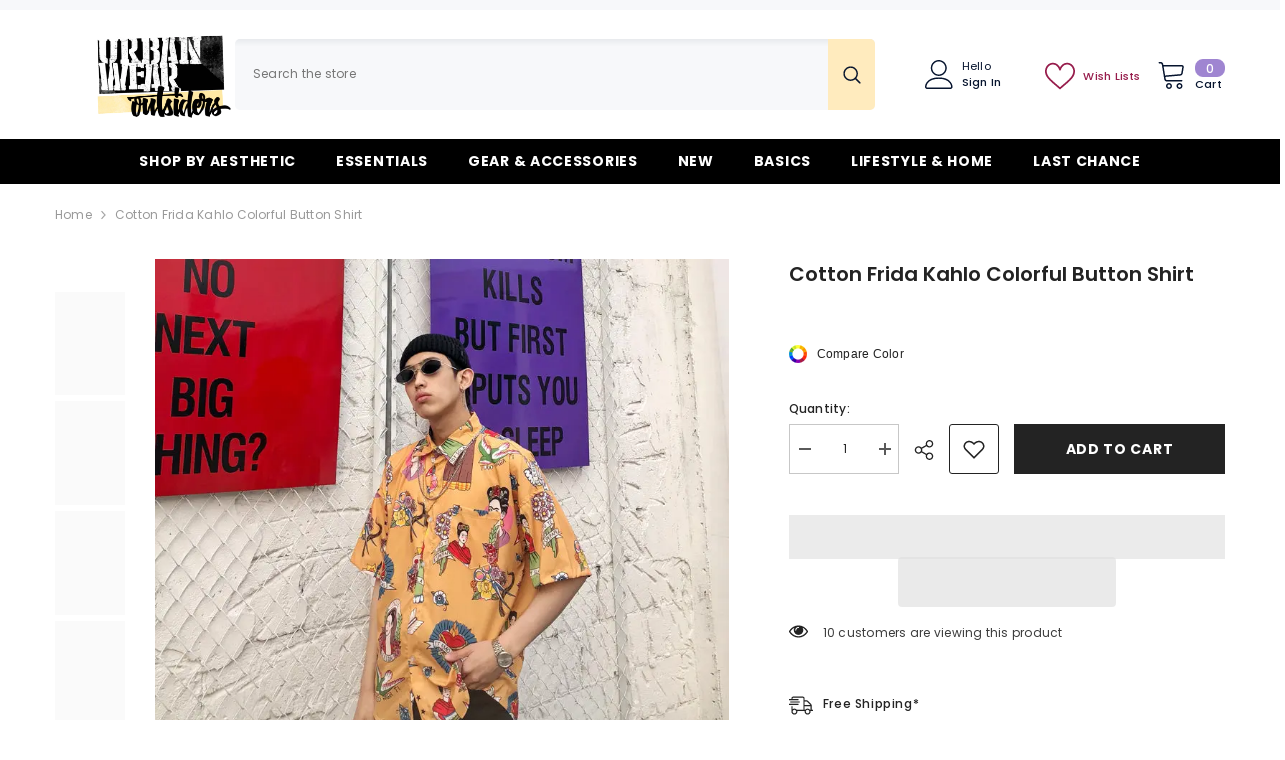

--- FILE ---
content_type: text/html; charset=utf-8
request_url: https://urbanwearoutsiders.com/products/frida-kahlo-button-shirt
body_size: 65142
content:
<!doctype html><html class="no-js" lang="en">
 
    <head>
        <meta charset="utf-8">
        <meta http-equiv="X-UA-Compatible" content="IE=edge">
        <meta name="viewport" content="width=device-width,initial-scale=1">
        <meta name="theme-color" content="">
        <link rel="canonical" href="https://urbanwearoutsiders.com/products/frida-kahlo-button-shirt" canonical-shop-url="https://urbanwearoutsiders.com/"><link rel="shortcut icon" href="//urbanwearoutsiders.com/cdn/shop/files/favicon-32x32_32x32.png?v=1614315947" type="image/png"><link rel="preconnect" href="https://cdn.shopify.com" crossorigin>
        <title>Frida Kahlo Button Shirt - UrbanWearOutsiders </title><meta name="description" content="If you love Anime or language and ramen, this Handmade design is a great gift for the person who loves Japanese culture or celebrates a birthday. Makes the best present for Japanese lovers. Great stocking stuffer for your friends who loves to watch new animes.">

<meta property="og:site_name" content="UrbanWearOutsiders">
<meta property="og:url" content="https://urbanwearoutsiders.com/products/frida-kahlo-button-shirt">
<meta property="og:title" content="Frida Kahlo Button Shirt - UrbanWearOutsiders">
<meta property="og:type" content="product">
<meta property="og:description" content="If you love Anime or language and ramen, this Handmade design is a great gift for the person who loves Japanese culture or celebrates a birthday. Makes the best present for Japanese lovers. Great stocking stuffer for your friends who loves to watch new animes."><meta property="og:image" content="http://urbanwearoutsiders.com/cdn/shop/files/cotton-frida-kahlo-colorful-button-shirt-yellow-m-shirts-555.webp?v=1767498370">
  <meta property="og:image:secure_url" content="https://urbanwearoutsiders.com/cdn/shop/files/cotton-frida-kahlo-colorful-button-shirt-yellow-m-shirts-555.webp?v=1767498370">
  <meta property="og:image:width" content="800">
  <meta property="og:image:height" content="800"><meta property="og:price:amount" content="31">
  <meta property="og:price:currency" content="USD"><meta name="twitter:card" content="summary_large_image">
<meta name="twitter:title" content="Frida Kahlo Button Shirt - UrbanWearOutsiders">
<meta name="twitter:description" content="If you love Anime or language and ramen, this Handmade design is a great gift for the person who loves Japanese culture or celebrates a birthday. Makes the best present for Japanese lovers. Great stocking stuffer for your friends who loves to watch new animes.">
<link rel="preload" href="https://alpha3861.myshopify.com/cdn/shop/t/1/assets/hero.js" as="script"><script src="https://alpha3861.myshopify.com/cdn/shop/t/1/assets/hero.js"></script><script src="https://quickstart-41d588e3.myshopify.com/cdn/shop/t/3/assets/lazysizes-1.0.0.js"></script>

        <script>window.performance && window.performance.mark && window.performance.mark('shopify.content_for_header.start');</script><meta id="shopify-digital-wallet" name="shopify-digital-wallet" content="/24016322637/digital_wallets/dialog">
<meta name="shopify-checkout-api-token" content="cd1ab73487c57110d14ae292bab469ae">
<meta id="in-context-paypal-metadata" data-shop-id="24016322637" data-venmo-supported="false" data-environment="production" data-locale="en_US" data-paypal-v4="true" data-currency="USD">
<link rel="alternate" hreflang="x-default" href="https://urbanwearoutsiders.com/products/frida-kahlo-button-shirt">
<link rel="alternate" hreflang="en" href="https://urbanwearoutsiders.com/products/frida-kahlo-button-shirt">
<link rel="alternate" hreflang="de" href="https://urbanwearoutsiders.com/de/products/frida-kahlo-button-shirt">
<link rel="alternate" hreflang="es" href="https://urbanwearoutsiders.com/es/products/frida-kahlo-button-shirt">
<link rel="alternate" hreflang="de-DE" href="https://urbanwearoutsiders.com/de-de/products/frida-kahlo-button-shirt">
<link rel="alternate" hreflang="en-ES" href="https://urbanwearoutsiders.com/en-es/products/frida-kahlo-button-shirt">
<link rel="alternate" hreflang="es-ES" href="https://urbanwearoutsiders.com/es-es/products/frida-kahlo-button-shirt">
<link rel="alternate" type="application/json+oembed" href="https://urbanwearoutsiders.com/products/frida-kahlo-button-shirt.oembed">
<script async="async" src="/checkouts/internal/preloads.js?locale=en-US"></script>
<link rel="preconnect" href="https://shop.app" crossorigin="anonymous">
<script async="async" src="https://shop.app/checkouts/internal/preloads.js?locale=en-US&shop_id=24016322637" crossorigin="anonymous"></script>
<script id="apple-pay-shop-capabilities" type="application/json">{"shopId":24016322637,"countryCode":"GB","currencyCode":"USD","merchantCapabilities":["supports3DS"],"merchantId":"gid:\/\/shopify\/Shop\/24016322637","merchantName":"UrbanWearOutsiders","requiredBillingContactFields":["postalAddress","email","phone"],"requiredShippingContactFields":["postalAddress","email","phone"],"shippingType":"shipping","supportedNetworks":["visa","maestro","masterCard","amex","discover","elo"],"total":{"type":"pending","label":"UrbanWearOutsiders","amount":"1.00"},"shopifyPaymentsEnabled":true,"supportsSubscriptions":true}</script>
<script id="shopify-features" type="application/json">{"accessToken":"cd1ab73487c57110d14ae292bab469ae","betas":["rich-media-storefront-analytics"],"domain":"urbanwearoutsiders.com","predictiveSearch":true,"shopId":24016322637,"locale":"en"}</script>
<script>var Shopify = Shopify || {};
Shopify.shop = "urbanwearoutsiders.myshopify.com";
Shopify.locale = "en";
Shopify.currency = {"active":"USD","rate":"1.0"};
Shopify.country = "US";
Shopify.theme = {"name":"ella-6-6-2-theme-source","id":145547002106,"schema_name":"Ella","schema_version":"6.6.2","theme_store_id":null,"role":"main"};
Shopify.theme.handle = "null";
Shopify.theme.style = {"id":null,"handle":null};
Shopify.cdnHost = "urbanwearoutsiders.com/cdn";
Shopify.routes = Shopify.routes || {};
Shopify.routes.root = "/";</script>
<script type="module">!function(o){(o.Shopify=o.Shopify||{}).modules=!0}(window);</script>
<script>!function(o){function n(){var o=[];function n(){o.push(Array.prototype.slice.apply(arguments))}return n.q=o,n}var t=o.Shopify=o.Shopify||{};t.loadFeatures=n(),t.autoloadFeatures=n()}(window);</script>
<script>
  window.ShopifyPay = window.ShopifyPay || {};
  window.ShopifyPay.apiHost = "shop.app\/pay";
  window.ShopifyPay.redirectState = null;
</script>
<script id="shop-js-analytics" type="application/json">{"pageType":"product"}</script>
<script defer="defer" async type="module" src="//urbanwearoutsiders.com/cdn/shopifycloud/shop-js/modules/v2/client.init-shop-cart-sync_BN7fPSNr.en.esm.js"></script>
<script defer="defer" async type="module" src="//urbanwearoutsiders.com/cdn/shopifycloud/shop-js/modules/v2/chunk.common_Cbph3Kss.esm.js"></script>
<script defer="defer" async type="module" src="//urbanwearoutsiders.com/cdn/shopifycloud/shop-js/modules/v2/chunk.modal_DKumMAJ1.esm.js"></script>
<script type="module">
  await import("//urbanwearoutsiders.com/cdn/shopifycloud/shop-js/modules/v2/client.init-shop-cart-sync_BN7fPSNr.en.esm.js");
await import("//urbanwearoutsiders.com/cdn/shopifycloud/shop-js/modules/v2/chunk.common_Cbph3Kss.esm.js");
await import("//urbanwearoutsiders.com/cdn/shopifycloud/shop-js/modules/v2/chunk.modal_DKumMAJ1.esm.js");

  window.Shopify.SignInWithShop?.initShopCartSync?.({"fedCMEnabled":true,"windoidEnabled":true});

</script>
<script>
  window.Shopify = window.Shopify || {};
  if (!window.Shopify.featureAssets) window.Shopify.featureAssets = {};
  window.Shopify.featureAssets['shop-js'] = {"shop-cart-sync":["modules/v2/client.shop-cart-sync_CJVUk8Jm.en.esm.js","modules/v2/chunk.common_Cbph3Kss.esm.js","modules/v2/chunk.modal_DKumMAJ1.esm.js"],"init-fed-cm":["modules/v2/client.init-fed-cm_7Fvt41F4.en.esm.js","modules/v2/chunk.common_Cbph3Kss.esm.js","modules/v2/chunk.modal_DKumMAJ1.esm.js"],"init-shop-email-lookup-coordinator":["modules/v2/client.init-shop-email-lookup-coordinator_Cc088_bR.en.esm.js","modules/v2/chunk.common_Cbph3Kss.esm.js","modules/v2/chunk.modal_DKumMAJ1.esm.js"],"init-windoid":["modules/v2/client.init-windoid_hPopwJRj.en.esm.js","modules/v2/chunk.common_Cbph3Kss.esm.js","modules/v2/chunk.modal_DKumMAJ1.esm.js"],"shop-button":["modules/v2/client.shop-button_B0jaPSNF.en.esm.js","modules/v2/chunk.common_Cbph3Kss.esm.js","modules/v2/chunk.modal_DKumMAJ1.esm.js"],"shop-cash-offers":["modules/v2/client.shop-cash-offers_DPIskqss.en.esm.js","modules/v2/chunk.common_Cbph3Kss.esm.js","modules/v2/chunk.modal_DKumMAJ1.esm.js"],"shop-toast-manager":["modules/v2/client.shop-toast-manager_CK7RT69O.en.esm.js","modules/v2/chunk.common_Cbph3Kss.esm.js","modules/v2/chunk.modal_DKumMAJ1.esm.js"],"init-shop-cart-sync":["modules/v2/client.init-shop-cart-sync_BN7fPSNr.en.esm.js","modules/v2/chunk.common_Cbph3Kss.esm.js","modules/v2/chunk.modal_DKumMAJ1.esm.js"],"init-customer-accounts-sign-up":["modules/v2/client.init-customer-accounts-sign-up_CfPf4CXf.en.esm.js","modules/v2/client.shop-login-button_DeIztwXF.en.esm.js","modules/v2/chunk.common_Cbph3Kss.esm.js","modules/v2/chunk.modal_DKumMAJ1.esm.js"],"pay-button":["modules/v2/client.pay-button_CgIwFSYN.en.esm.js","modules/v2/chunk.common_Cbph3Kss.esm.js","modules/v2/chunk.modal_DKumMAJ1.esm.js"],"init-customer-accounts":["modules/v2/client.init-customer-accounts_DQ3x16JI.en.esm.js","modules/v2/client.shop-login-button_DeIztwXF.en.esm.js","modules/v2/chunk.common_Cbph3Kss.esm.js","modules/v2/chunk.modal_DKumMAJ1.esm.js"],"avatar":["modules/v2/client.avatar_BTnouDA3.en.esm.js"],"init-shop-for-new-customer-accounts":["modules/v2/client.init-shop-for-new-customer-accounts_CsZy_esa.en.esm.js","modules/v2/client.shop-login-button_DeIztwXF.en.esm.js","modules/v2/chunk.common_Cbph3Kss.esm.js","modules/v2/chunk.modal_DKumMAJ1.esm.js"],"shop-follow-button":["modules/v2/client.shop-follow-button_BRMJjgGd.en.esm.js","modules/v2/chunk.common_Cbph3Kss.esm.js","modules/v2/chunk.modal_DKumMAJ1.esm.js"],"checkout-modal":["modules/v2/client.checkout-modal_B9Drz_yf.en.esm.js","modules/v2/chunk.common_Cbph3Kss.esm.js","modules/v2/chunk.modal_DKumMAJ1.esm.js"],"shop-login-button":["modules/v2/client.shop-login-button_DeIztwXF.en.esm.js","modules/v2/chunk.common_Cbph3Kss.esm.js","modules/v2/chunk.modal_DKumMAJ1.esm.js"],"lead-capture":["modules/v2/client.lead-capture_DXYzFM3R.en.esm.js","modules/v2/chunk.common_Cbph3Kss.esm.js","modules/v2/chunk.modal_DKumMAJ1.esm.js"],"shop-login":["modules/v2/client.shop-login_CA5pJqmO.en.esm.js","modules/v2/chunk.common_Cbph3Kss.esm.js","modules/v2/chunk.modal_DKumMAJ1.esm.js"],"payment-terms":["modules/v2/client.payment-terms_BxzfvcZJ.en.esm.js","modules/v2/chunk.common_Cbph3Kss.esm.js","modules/v2/chunk.modal_DKumMAJ1.esm.js"]};
</script>
<script>(function() {
  var isLoaded = false;
  function asyncLoad() {
    if (isLoaded) return;
    isLoaded = true;
    var urls = ["https:\/\/salespop.conversionbear.com\/script?app=salespop\u0026shop=urbanwearoutsiders.myshopify.com","\/\/cdn.shopify.com\/proxy\/65273a216929934cb4cef7eeaeb4cbde5c2f8ea61dba5d48c0cff4711b23fe35\/static.cdn.printful.com\/static\/js\/external\/shopify-product-customizer.js?v=0.28\u0026shop=urbanwearoutsiders.myshopify.com\u0026sp-cache-control=cHVibGljLCBtYXgtYWdlPTkwMA","https:\/\/loox.io\/widget\/41-BHoiX2D\/loox.1707220687028.js?shop=urbanwearoutsiders.myshopify.com","https:\/\/ecommerce-editor-connector.live.gelato.tech\/ecommerce-editor\/v1\/shopify.esm.js?c=1afd17aa-a848-4fcf-9af1-ba0ee030201e\u0026s=70f6547f-aaf9-4196-a006-cbab591571fa\u0026shop=urbanwearoutsiders.myshopify.com"];
    for (var i = 0; i < urls.length; i++) {
      var s = document.createElement('script');
      s.type = 'text/javascript';
      s.async = true;
      s.src = urls[i];
      var x = document.getElementsByTagName('script')[0];
      x.parentNode.insertBefore(s, x);
    }
  };
  if(window.attachEvent) {
    window.attachEvent('onload', asyncLoad);
  } else {
    window.addEventListener('load', asyncLoad, false);
  }
})();</script>
<script id="__st">var __st={"a":24016322637,"offset":3600,"reqid":"0c72aa21-2192-4c0e-9d5d-2d75cb807d06-1769805620","pageurl":"urbanwearoutsiders.com\/products\/frida-kahlo-button-shirt","u":"e34b6fe37a8e","p":"product","rtyp":"product","rid":4380619178061};</script>
<script>window.ShopifyPaypalV4VisibilityTracking = true;</script>
<script id="captcha-bootstrap">!function(){'use strict';const t='contact',e='account',n='new_comment',o=[[t,t],['blogs',n],['comments',n],[t,'customer']],c=[[e,'customer_login'],[e,'guest_login'],[e,'recover_customer_password'],[e,'create_customer']],r=t=>t.map((([t,e])=>`form[action*='/${t}']:not([data-nocaptcha='true']) input[name='form_type'][value='${e}']`)).join(','),a=t=>()=>t?[...document.querySelectorAll(t)].map((t=>t.form)):[];function s(){const t=[...o],e=r(t);return a(e)}const i='password',u='form_key',d=['recaptcha-v3-token','g-recaptcha-response','h-captcha-response',i],f=()=>{try{return window.sessionStorage}catch{return}},m='__shopify_v',_=t=>t.elements[u];function p(t,e,n=!1){try{const o=window.sessionStorage,c=JSON.parse(o.getItem(e)),{data:r}=function(t){const{data:e,action:n}=t;return t[m]||n?{data:e,action:n}:{data:t,action:n}}(c);for(const[e,n]of Object.entries(r))t.elements[e]&&(t.elements[e].value=n);n&&o.removeItem(e)}catch(o){console.error('form repopulation failed',{error:o})}}const l='form_type',E='cptcha';function T(t){t.dataset[E]=!0}const w=window,h=w.document,L='Shopify',v='ce_forms',y='captcha';let A=!1;((t,e)=>{const n=(g='f06e6c50-85a8-45c8-87d0-21a2b65856fe',I='https://cdn.shopify.com/shopifycloud/storefront-forms-hcaptcha/ce_storefront_forms_captcha_hcaptcha.v1.5.2.iife.js',D={infoText:'Protected by hCaptcha',privacyText:'Privacy',termsText:'Terms'},(t,e,n)=>{const o=w[L][v],c=o.bindForm;if(c)return c(t,g,e,D).then(n);var r;o.q.push([[t,g,e,D],n]),r=I,A||(h.body.append(Object.assign(h.createElement('script'),{id:'captcha-provider',async:!0,src:r})),A=!0)});var g,I,D;w[L]=w[L]||{},w[L][v]=w[L][v]||{},w[L][v].q=[],w[L][y]=w[L][y]||{},w[L][y].protect=function(t,e){n(t,void 0,e),T(t)},Object.freeze(w[L][y]),function(t,e,n,w,h,L){const[v,y,A,g]=function(t,e,n){const i=e?o:[],u=t?c:[],d=[...i,...u],f=r(d),m=r(i),_=r(d.filter((([t,e])=>n.includes(e))));return[a(f),a(m),a(_),s()]}(w,h,L),I=t=>{const e=t.target;return e instanceof HTMLFormElement?e:e&&e.form},D=t=>v().includes(t);t.addEventListener('submit',(t=>{const e=I(t);if(!e)return;const n=D(e)&&!e.dataset.hcaptchaBound&&!e.dataset.recaptchaBound,o=_(e),c=g().includes(e)&&(!o||!o.value);(n||c)&&t.preventDefault(),c&&!n&&(function(t){try{if(!f())return;!function(t){const e=f();if(!e)return;const n=_(t);if(!n)return;const o=n.value;o&&e.removeItem(o)}(t);const e=Array.from(Array(32),(()=>Math.random().toString(36)[2])).join('');!function(t,e){_(t)||t.append(Object.assign(document.createElement('input'),{type:'hidden',name:u})),t.elements[u].value=e}(t,e),function(t,e){const n=f();if(!n)return;const o=[...t.querySelectorAll(`input[type='${i}']`)].map((({name:t})=>t)),c=[...d,...o],r={};for(const[a,s]of new FormData(t).entries())c.includes(a)||(r[a]=s);n.setItem(e,JSON.stringify({[m]:1,action:t.action,data:r}))}(t,e)}catch(e){console.error('failed to persist form',e)}}(e),e.submit())}));const S=(t,e)=>{t&&!t.dataset[E]&&(n(t,e.some((e=>e===t))),T(t))};for(const o of['focusin','change'])t.addEventListener(o,(t=>{const e=I(t);D(e)&&S(e,y())}));const B=e.get('form_key'),M=e.get(l),P=B&&M;t.addEventListener('DOMContentLoaded',(()=>{const t=y();if(P)for(const e of t)e.elements[l].value===M&&p(e,B);[...new Set([...A(),...v().filter((t=>'true'===t.dataset.shopifyCaptcha))])].forEach((e=>S(e,t)))}))}(h,new URLSearchParams(w.location.search),n,t,e,['guest_login'])})(!0,!0)}();</script>
<script integrity="sha256-4kQ18oKyAcykRKYeNunJcIwy7WH5gtpwJnB7kiuLZ1E=" data-source-attribution="shopify.loadfeatures" defer="defer" src="//urbanwearoutsiders.com/cdn/shopifycloud/storefront/assets/storefront/load_feature-a0a9edcb.js" crossorigin="anonymous"></script>
<script crossorigin="anonymous" defer="defer" src="//urbanwearoutsiders.com/cdn/shopifycloud/storefront/assets/shopify_pay/storefront-65b4c6d7.js?v=20250812"></script>
<script data-source-attribution="shopify.dynamic_checkout.dynamic.init">var Shopify=Shopify||{};Shopify.PaymentButton=Shopify.PaymentButton||{isStorefrontPortableWallets:!0,init:function(){window.Shopify.PaymentButton.init=function(){};var t=document.createElement("script");t.src="https://urbanwearoutsiders.com/cdn/shopifycloud/portable-wallets/latest/portable-wallets.en.js",t.type="module",document.head.appendChild(t)}};
</script>
<script data-source-attribution="shopify.dynamic_checkout.buyer_consent">
  function portableWalletsHideBuyerConsent(e){var t=document.getElementById("shopify-buyer-consent"),n=document.getElementById("shopify-subscription-policy-button");t&&n&&(t.classList.add("hidden"),t.setAttribute("aria-hidden","true"),n.removeEventListener("click",e))}function portableWalletsShowBuyerConsent(e){var t=document.getElementById("shopify-buyer-consent"),n=document.getElementById("shopify-subscription-policy-button");t&&n&&(t.classList.remove("hidden"),t.removeAttribute("aria-hidden"),n.addEventListener("click",e))}window.Shopify?.PaymentButton&&(window.Shopify.PaymentButton.hideBuyerConsent=portableWalletsHideBuyerConsent,window.Shopify.PaymentButton.showBuyerConsent=portableWalletsShowBuyerConsent);
</script>
<script>
  function portableWalletsCleanup(e){e&&e.src&&console.error("Failed to load portable wallets script "+e.src);var t=document.querySelectorAll("shopify-accelerated-checkout .shopify-payment-button__skeleton, shopify-accelerated-checkout-cart .wallet-cart-button__skeleton"),e=document.getElementById("shopify-buyer-consent");for(let e=0;e<t.length;e++)t[e].remove();e&&e.remove()}function portableWalletsNotLoadedAsModule(e){e instanceof ErrorEvent&&"string"==typeof e.message&&e.message.includes("import.meta")&&"string"==typeof e.filename&&e.filename.includes("portable-wallets")&&(window.removeEventListener("error",portableWalletsNotLoadedAsModule),window.Shopify.PaymentButton.failedToLoad=e,"loading"===document.readyState?document.addEventListener("DOMContentLoaded",window.Shopify.PaymentButton.init):window.Shopify.PaymentButton.init())}window.addEventListener("error",portableWalletsNotLoadedAsModule);
</script>

<script type="module" src="https://urbanwearoutsiders.com/cdn/shopifycloud/portable-wallets/latest/portable-wallets.en.js" onError="portableWalletsCleanup(this)" crossorigin="anonymous"></script>
<script nomodule>
  document.addEventListener("DOMContentLoaded", portableWalletsCleanup);
</script>

<script id='scb4127' type='text/javascript' async='' src='https://urbanwearoutsiders.com/cdn/shopifycloud/privacy-banner/storefront-banner.js'></script><link id="shopify-accelerated-checkout-styles" rel="stylesheet" media="screen" href="https://urbanwearoutsiders.com/cdn/shopifycloud/portable-wallets/latest/accelerated-checkout-backwards-compat.css" crossorigin="anonymous">
<style id="shopify-accelerated-checkout-cart">
        #shopify-buyer-consent {
  margin-top: 1em;
  display: inline-block;
  width: 100%;
}

#shopify-buyer-consent.hidden {
  display: none;
}

#shopify-subscription-policy-button {
  background: none;
  border: none;
  padding: 0;
  text-decoration: underline;
  font-size: inherit;
  cursor: pointer;
}

#shopify-subscription-policy-button::before {
  box-shadow: none;
}

      </style>
<script id="sections-script" data-sections="header-navigation-plain,header-mobile" defer="defer" src="//urbanwearoutsiders.com/cdn/shop/t/60/compiled_assets/scripts.js?v=26598"></script>
<script>window.performance && window.performance.mark && window.performance.mark('shopify.content_for_header.end');</script>
        <style>@import url('https://fonts.googleapis.com/css?family=Poppins:300,300i,400,400i,500,500i,600,600i,700,700i,800,800i&display=swap');
                

:root {
        --font-family-1: Poppins;
        --font-family-2: Poppins;

        /* Settings Body */--font-body-family: Poppins;--font-body-size: 12px;--font-body-weight: 400;--body-line-height: 22px;--body-letter-spacing: .02em;

        /* Settings Heading */--font-heading-family: Poppins;--font-heading-size: 16px;--font-heading-weight: 700;--font-heading-style: normal;--heading-line-height: 24px;--heading-letter-spacing: .05em;--heading-text-transform: uppercase;--heading-border-height: 2px;

        /* Menu Lv1 */--font-menu-lv1-family: Poppins;--font-menu-lv1-size: 14px;--font-menu-lv1-weight: 700;--menu-lv1-line-height: 22px;--menu-lv1-letter-spacing: .05em;--menu-lv1-text-transform: uppercase;

        /* Menu Lv2 */--font-menu-lv2-family: Poppins;--font-menu-lv2-size: 12px;--font-menu-lv2-weight: 400;--menu-lv2-line-height: 22px;--menu-lv2-letter-spacing: .02em;--menu-lv2-text-transform: capitalize;

        /* Menu Lv3 */--font-menu-lv3-family: Poppins;--font-menu-lv3-size: 12px;--font-menu-lv3-weight: 400;--menu-lv3-line-height: 22px;--menu-lv3-letter-spacing: .02em;--menu-lv3-text-transform: capitalize;

        /* Mega Menu Lv2 */--font-mega-menu-lv2-family: Poppins;--font-mega-menu-lv2-size: 12px;--font-mega-menu-lv2-weight: 600;--font-mega-menu-lv2-style: normal;--mega-menu-lv2-line-height: 22px;--mega-menu-lv2-letter-spacing: .02em;--mega-menu-lv2-text-transform: uppercase;

        /* Mega Menu Lv3 */--font-mega-menu-lv3-family: Poppins;--font-mega-menu-lv3-size: 12px;--font-mega-menu-lv3-weight: 400;--mega-menu-lv3-line-height: 22px;--mega-menu-lv3-letter-spacing: .02em;--mega-menu-lv3-text-transform: capitalize;

        /* Product Card Title */--product-title-font: Poppins;--product-title-font-size : 12px;--product-title-font-weight : 400;--product-title-line-height: 22px;--product-title-letter-spacing: .02em;--product-title-line-text : 2;--product-title-text-transform : capitalize;--product-title-margin-bottom: 10px;

        /* Product Card Vendor */--product-vendor-font: Poppins;--product-vendor-font-size : 12px;--product-vendor-font-weight : 400;--product-vendor-font-style : normal;--product-vendor-line-height: 22px;--product-vendor-letter-spacing: .02em;--product-vendor-text-transform : uppercase;--product-vendor-margin-bottom: 0px;--product-vendor-margin-top: 0px;

        /* Product Card Price */--product-price-font: Poppins;--product-price-font-size : 14px;--product-price-font-weight : 600;--product-price-line-height: 22px;--product-price-letter-spacing: .02em;--product-price-margin-top: 0px;--product-price-margin-bottom: 13px;

        /* Product Card Badge */--badge-font: Poppins;--badge-font-size : 12px;--badge-font-weight : 400;--badge-text-transform : capitalize;--badge-letter-spacing: .02em;--badge-line-height: 20px;--badge-border-radius: 0px;--badge-padding-top: 0px;--badge-padding-bottom: 0px;--badge-padding-left-right: 8px;--badge-postion-top: 0px;--badge-postion-left-right: 0px;

        /* Product Quickview */
        --product-quickview-font-size : 12px; --product-quickview-line-height: 23px; --product-quickview-border-radius: 1px; --product-quickview-padding-top: 0px; --product-quickview-padding-bottom: 0px; --product-quickview-padding-left-right: 7px; --product-quickview-sold-out-product: #e95144;--product-quickview-box-shadow: none;/* Blog Card Tile */--blog-title-font: Poppins;--blog-title-font-size : 20px; --blog-title-font-weight : 700; --blog-title-line-height: 29px; --blog-title-letter-spacing: .09em; --blog-title-text-transform : uppercase;

        /* Blog Card Info (Date, Author) */--blog-info-font: Poppins;--blog-info-font-size : 14px; --blog-info-font-weight : 400; --blog-info-line-height: 20px; --blog-info-letter-spacing: .02em; --blog-info-text-transform : uppercase;

        /* Button 1 */--btn-1-font-family: Poppins;--btn-1-font-size: 14px; --btn-1-font-weight: 700; --btn-1-text-transform: uppercase; --btn-1-line-height: 22px; --btn-1-letter-spacing: .05em; --btn-1-text-align: center; --btn-1-border-radius: 0px; --btn-1-border-width: 1px; --btn-1-border-style: solid; --btn-1-padding-top: 10px; --btn-1-padding-bottom: 10px; --btn-1-horizontal-length: 0px; --btn-1-vertical-length: 0px; --btn-1-blur-radius: 0px; --btn-1-spread: 0px;
        
--btn-1-all-bg-opacity-hover: rgba(0, 0, 0, 0.5);--btn-1-inset: ;/* Button 2 */--btn-2-font-family: Poppins;--btn-2-font-size: 18px; --btn-2-font-weight: 700; --btn-2-text-transform: uppercase; --btn-2-line-height: 23px; --btn-2-letter-spacing: .05em; --btn-2-text-align: right; --btn-2-border-radius: 6px; --btn-2-border-width: 1px; --btn-2-border-style: solid; --btn-2-padding-top: 20px; --btn-2-padding-bottom: 20px; --btn-2-horizontal-length: 0px; --btn-2-vertical-length: 0px; --btn-2-blur-radius: 0px; --btn-2-spread: 0px;
        
--btn-2-all-bg-opacity: rgba(25, 145, 226, 0.5);--btn-2-all-bg-opacity-hover: rgba(0, 0, 0, 0.5);--btn-2-inset: ;/* Button 3 */--btn-3-font-family: Poppins;--btn-3-font-size: 14px; --btn-3-font-weight: 700; --btn-3-text-transform: uppercase; --btn-3-line-height: 22px; --btn-3-letter-spacing: .05em; --btn-3-text-align: center; --btn-3-border-radius: 0px; --btn-3-border-width: 1px; --btn-3-border-style: solid; --btn-3-padding-top: 10px; --btn-3-padding-bottom: 10px; --btn-3-horizontal-length: 0px; --btn-3-vertical-length: 0px; --btn-3-blur-radius: 0px; --btn-3-spread: 0px;
        
--btn-3-all-bg-opacity: rgba(0, 0, 0, 0.1);--btn-3-all-bg-opacity-hover: rgba(0, 0, 0, 0.1);--btn-3-inset: ;/* Footer Heading */--footer-heading-font-family: Poppins;--footer-heading-font-size : 15px; --footer-heading-font-weight : 600; --footer-heading-line-height : 22px; --footer-heading-letter-spacing : .05em; --footer-heading-text-transform : uppercase;

        /* Footer Link */--footer-link-font-family: Poppins;--footer-link-font-size : 12px; --footer-link-font-weight : ; --footer-link-line-height : 28px; --footer-link-letter-spacing : .02em; --footer-link-text-transform : capitalize;

        /* Page Title */--font-page-title-family: Poppins;--font-page-title-size: 20px; --font-page-title-weight: 700; --font-page-title-style: normal; --page-title-line-height: 20px; --page-title-letter-spacing: .05em; --page-title-text-transform: uppercase;

        /* Font Product Tab Title */
        --font-tab-type-1: Poppins; --font-tab-type-2: Poppins;

        /* Text Size */
        --text-size-font-size : 10px; --text-size-font-weight : 400; --text-size-line-height : 22px; --text-size-letter-spacing : 0; --text-size-text-transform : uppercase; --text-size-color : #787878;

        /* Font Weight */
        --font-weight-normal: 400; --font-weight-medium: 500; --font-weight-semibold: 600; --font-weight-bold: 700; --font-weight-bolder: 800; --font-weight-black: 900;

        /* Radio Button */
        --form-label-checkbox-before-bg: #fff; --form-label-checkbox-before-border: #cecece; --form-label-checkbox-before-bg-checked: #000;

        /* Conatiner */
        --body-custom-width-container: 1600px;

        /* Layout Boxed */
        --color-background-layout-boxed: #f8f8f8;/* Arrow */
        --position-horizontal-slick-arrow: 0;

        /* General Color*/
        --color-text: #232323; --color-text2: #969696; --color-global: #232323; --color-white: #FFFFFF; --color-grey: #868686; --color-black: #202020; --color-base-text-rgb: 35, 35, 35; --color-base-text2-rgb: 150, 150, 150; --color-background: #ffffff; --color-background-rgb: 255, 255, 255; --color-background-overylay: rgba(255, 255, 255, 0.9); --color-base-accent-text: ; --color-base-accent-1: ; --color-base-accent-2: ; --color-link: #232323; --color-link-hover: #232323; --color-error: #D93333; --color-error-bg: #bebbf3; --color-success: #5A5A5A; --color-success-bg: #DFF0D8; --color-info: #202020; --color-info-bg: #FFF2DD; --color-link-underline: rgba(35, 35, 35, 0.5); --color-breadcrumb: #999999; --colors-breadcrumb-hover: #232323;--colors-breadcrumb-active: #999999; --border-global: #e6e6e6; --bg-global: #fafafa; --bg-planceholder: #fafafa; --color-warning: #fff; --bg-warning: #bebbf3; --color-background-10 : #e9e9e9; --color-background-20 : #d3d3d3; --color-background-30 : #bdbdbd; --color-background-50 : #919191; --color-background-global : #919191;

        /* Arrow Color */
        --arrow-color: #323232; --arrow-background-color: #fff; --arrow-border-color: #ccc;--arrow-color-hover: #323232;--arrow-background-color-hover: #f8f8f8;--arrow-border-color-hover: #f8f8f8;--arrow-width: 35px;--arrow-height: 35px;--arrow-size: px;--arrow-size-icon: 17px;--arrow-border-radius: 50%;--arrow-border-width: 1px;--arrow-width-half: -17px;

        /* Pagination Color */
        --pagination-item-color: #3c3c3c; --pagination-item-color-active: #3c3c3c; --pagination-item-bg-color: #fff;--pagination-item-bg-color-active: #fff;--pagination-item-border-color: #fff;--pagination-item-border-color-active: #ffffff;--pagination-arrow-color: #3c3c3c;--pagination-arrow-color-active: #3c3c3c;--pagination-arrow-bg-color: #fff;--pagination-arrow-bg-color-active: #fff;--pagination-arrow-border-color: #fff;--pagination-arrow-border-color-active: #fff;

        /* Dots Color */
        --dots-color: transparent;--dots-border-color: #323232;--dots-color-active: #323232;--dots-border-color-active: #323232;--dots-style2-background-opacity: #00000050;--dots-width: 12px;--dots-height: 12px;

        /* Button Color */
        --btn-1-color: #FFFFFF;--btn-1-bg: #232323;--btn-1-border: #232323;--btn-1-color-hover: #232323;--btn-1-bg-hover: #ffffff;--btn-1-border-hover: #232323;
        --btn-2-color: #232323;--btn-2-bg: #FFFFFF;--btn-2-border: #727272;--btn-2-color-hover: #FFFFFF;--btn-2-bg-hover: #232323;--btn-2-border-hover: #232323;
        --btn-3-color: #FFFFFF;--btn-3-bg: #e9514b;--btn-3-border: #e9514b;--btn-3-color-hover: #ffffff;--btn-3-bg-hover: #e9514b;--btn-3-border-hover: #e9514b;
        --anchor-transition: all ease .3s;--bg-white: #ffffff;--bg-black: #000000;--bg-grey: #808080;--icon: var(--color-text);--text-cart: #3c3c3c;--duration-short: 100ms;--duration-default: 350ms;--duration-long: 500ms;--form-input-bg: #ffffff;--form-input-border: #c7c7c7;--form-input-color: #232323;--form-input-placeholder: #868686;--form-label: #232323;

        --new-badge-color: #232323;--new-badge-bg: #FFFFFF;--sale-badge-color: #ffffff;--sale-badge-bg: #e95144;--sold-out-badge-color: #ffffff;--sold-out-badge-bg: #c1c1c1;--custom-badge-color: #ffffff;--custom-badge-bg: #ffbb49;--bundle-badge-color: #ffffff;--bundle-badge-bg: #232323;
        
        --product-title-color : #232323;--product-title-color-hover : #232323;--product-vendor-color : #969696;--product-price-color : #232323;--product-sale-price-color : #e95144;--product-compare-price-color : #969696;--product-countdown-color : #c12e48;--product-countdown-bg-color : #ffffff;

        --product-swatch-border : #cbcbcb;--product-swatch-border-active : #232323;--product-swatch-width : 56px;--product-swatch-height : 56px;--product-swatch-border-radius : 0px;--product-swatch-color-width : 61px;--product-swatch-color-height : 61px;--product-swatch-color-border-radius : 1px;

        --product-wishlist-color : #000000;--product-wishlist-bg : #ffffff;--product-wishlist-border : transparent;--product-wishlist-color-added : #ffffff;--product-wishlist-bg-added : #000000;--product-wishlist-border-added : transparent;--product-compare-color : #000000;--product-compare-bg : #FFFFFF;--product-compare-color-added : #D12442; --product-compare-bg-added : #FFFFFF; --product-hot-stock-text-color : #d62828; --product-quick-view-color : #000000; --product-cart-image-fit : unset; --product-title-variant-font-size: 16px;--product-quick-view-bg : #FFFFFF;--product-quick-view-bg-above-button: rgba(255, 255, 255, 0.7);--product-quick-view-color-hover : #FFFFFF;--product-quick-view-bg-hover : #000000;--product-action-color : #232323;--product-action-bg : #ffffff;--product-action-border : #000000;--product-action-color-hover : #FFFFFF;--product-action-bg-hover : #232323;--product-action-border-hover : #232323;

        /* Multilevel Category Filter */
        --color-label-multiLevel-categories: #232323;--bg-label-multiLevel-categories: #fff;--color-button-multiLevel-categories: #fff;--bg-button-multiLevel-categories: #ff8b21;--border-button-multiLevel-categories: transparent;--hover-color-button-multiLevel-categories: #fff;--hover-bg-button-multiLevel-categories: #ff8b21;--cart-item-bg : #ffffff;--cart-item-border : #e8e8e8;--cart-item-border-width : 1px;--cart-item-border-style : solid;--w-product-swatch-custom: 30px;--h-product-swatch-custom: 30px;--w-product-swatch-custom-mb: 20px;--h-product-swatch-custom-mb: 20px;--font-size-product-swatch-more: 12px;--swatch-border : #cbcbcb;--swatch-border-active : #232323;

        --variant-size: #232323;--variant-size-border: #e7e7e7;--variant-size-bg: #ffffff;--variant-size-hover: #ffffff;--variant-size-border-hover: #232323;--variant-size-bg-hover: #232323;--variant-bg : #ffffff; --variant-color : #232323; --variant-bg-active : #ffffff; --variant-color-active : #232323;

        --fontsize-text-social: 12px;
        --page-content-distance: 64px;--sidebar-content-distance: 40px;--button-transition-ease: cubic-bezier(.25,.46,.45,.94);

        /* Loading Spinner Color */
        --spinner-top-color: #fc0; --spinner-right-color: #4dd4c6; --spinner-bottom-color: #f00; --spinner-left-color: #f6f6f6;

        /* Product Card Marquee */
        --product-marquee-background-color: ;--product-marquee-text-color: #FFFFFF;--product-marquee-text-size: 14px;--product-marquee-text-mobile-size: 14px;--product-marquee-text-weight: 400;--product-marquee-text-transform: none;--product-marquee-text-style: italic;--product-marquee-speed: ; --product-marquee-line-height: calc(var(--product-marquee-text-mobile-size) * 1.5);
    }
</style>
        <link href="//urbanwearoutsiders.com/cdn/shop/t/60/assets/base.css?v=158851784076757112611727285565" rel="stylesheet" type="text/css" media="all" />
<link href="//urbanwearoutsiders.com/cdn/shop/t/60/assets/animated.css?v=91884483947907798981727285565" rel="stylesheet" type="text/css" media="all" />
<link href="//urbanwearoutsiders.com/cdn/shop/t/60/assets/component-card.css?v=118585521889467791381727285565" rel="stylesheet" type="text/css" media="all" />
<link href="//urbanwearoutsiders.com/cdn/shop/t/60/assets/component-loading-overlay.css?v=23413779889692260311727285566" rel="stylesheet" type="text/css" media="all" />
<link href="//urbanwearoutsiders.com/cdn/shop/t/60/assets/component-loading-banner.css?v=54989585009056051491727285566" rel="stylesheet" type="text/css" media="all" />
<link href="//urbanwearoutsiders.com/cdn/shop/t/60/assets/component-quick-cart.css?v=63370866881490003141727285567" rel="stylesheet" type="text/css" media="all" />
<link rel="stylesheet" href="//urbanwearoutsiders.com/cdn/shop/t/60/assets/vendor.css?v=164616260963476715651727285569" media="print" onload="this.media='all'">
<noscript><link href="//urbanwearoutsiders.com/cdn/shop/t/60/assets/vendor.css?v=164616260963476715651727285569" rel="stylesheet" type="text/css" media="all" /></noscript>



<link href="//urbanwearoutsiders.com/cdn/shop/t/60/assets/component-predictive-search.css?v=110628222596022886011727285566" rel="stylesheet" type="text/css" media="all" />
<link rel="stylesheet" href="//urbanwearoutsiders.com/cdn/shop/t/60/assets/component-newsletter.css?v=111617043413587308161727285566" media="print" onload="this.media='all'">
<link rel="stylesheet" href="//urbanwearoutsiders.com/cdn/shop/t/60/assets/component-slider.css?v=37888473738646685221727285567" media="print" onload="this.media='all'">
<link rel="stylesheet" href="//urbanwearoutsiders.com/cdn/shop/t/60/assets/component-list-social.css?v=102044711114163579551727285566" media="print" onload="this.media='all'"><noscript><link href="//urbanwearoutsiders.com/cdn/shop/t/60/assets/component-newsletter.css?v=111617043413587308161727285566" rel="stylesheet" type="text/css" media="all" /></noscript>
<noscript><link href="//urbanwearoutsiders.com/cdn/shop/t/60/assets/component-slider.css?v=37888473738646685221727285567" rel="stylesheet" type="text/css" media="all" /></noscript>
<noscript><link href="//urbanwearoutsiders.com/cdn/shop/t/60/assets/component-list-social.css?v=102044711114163579551727285566" rel="stylesheet" type="text/css" media="all" /></noscript>

<style type="text/css">
	.nav-title-mobile {display: none;}.list-menu--disclosure{display: none;position: absolute;min-width: 100%;width: 22rem;background-color: var(--bg-white);box-shadow: 0 1px 4px 0 rgb(0 0 0 / 15%);padding: 5px 0 5px 20px;opacity: 0;visibility: visible;pointer-events: none;transition: opacity var(--duration-default) ease, transform var(--duration-default) ease;}.list-menu--disclosure-2{margin-left: calc(100% - 15px);z-index: 2;top: -5px;}.list-menu--disclosure:focus {outline: none;}.list-menu--disclosure.localization-selector {max-height: 18rem;overflow: auto;width: 10rem;padding: 0.5rem;}.js menu-drawer > details > summary::before, .js menu-drawer > details[open]:not(.menu-opening) > summary::before {content: '';position: absolute;cursor: default;width: 100%;height: calc(100vh - 100%);height: calc(var(--viewport-height, 100vh) - (var(--header-bottom-position, 100%)));top: 100%;left: 0;background: var(--color-foreground-50);opacity: 0;visibility: hidden;z-index: 2;transition: opacity var(--duration-default) ease,visibility var(--duration-default) ease;}menu-drawer > details[open] > summary::before {visibility: visible;opacity: 1;}.menu-drawer {position: absolute;transform: translateX(-100%);visibility: hidden;z-index: 3;left: 0;top: 100%;width: 100%;max-width: calc(100vw - 4rem);padding: 0;border: 0.1rem solid var(--color-background-10);border-left: 0;border-bottom: 0;background-color: var(--bg-white);overflow-x: hidden;}.js .menu-drawer {height: calc(100vh - 100%);height: calc(var(--viewport-height, 100vh) - (var(--header-bottom-position, 100%)));}.js details[open] > .menu-drawer, .js details[open] > .menu-drawer__submenu {transition: transform var(--duration-default) ease, visibility var(--duration-default) ease;}.no-js details[open] > .menu-drawer, .js details[open].menu-opening > .menu-drawer, details[open].menu-opening > .menu-drawer__submenu {transform: translateX(0);visibility: visible;}@media screen and (min-width: 750px) {.menu-drawer {width: 40rem;}.no-js .menu-drawer {height: auto;}}.menu-drawer__inner-container {position: relative;height: 100%;}.menu-drawer__navigation-container {display: grid;grid-template-rows: 1fr auto;align-content: space-between;overflow-y: auto;height: 100%;}.menu-drawer__navigation {padding: 0 0 5.6rem 0;}.menu-drawer__inner-submenu {height: 100%;overflow-x: hidden;overflow-y: auto;}.no-js .menu-drawer__navigation {padding: 0;}.js .menu-drawer__menu li {width: 100%;border-bottom: 1px solid #e6e6e6;overflow: hidden;}.menu-drawer__menu-item{line-height: var(--body-line-height);letter-spacing: var(--body-letter-spacing);padding: 10px 20px 10px 15px;cursor: pointer;display: flex;align-items: center;justify-content: space-between;}.menu-drawer__menu-item .label{display: inline-block;vertical-align: middle;font-size: calc(var(--font-body-size) - 4px);font-weight: var(--font-weight-normal);letter-spacing: var(--body-letter-spacing);height: 20px;line-height: 20px;margin: 0 0 0 10px;padding: 0 5px;text-transform: uppercase;text-align: center;position: relative;}.menu-drawer__menu-item .label:before{content: "";position: absolute;border: 5px solid transparent;top: 50%;left: -9px;transform: translateY(-50%);}.menu-drawer__menu-item > .icon{width: 24px;height: 24px;margin: 0 10px 0 0;}.menu-drawer__menu-item > .symbol {position: absolute;right: 20px;top: 50%;transform: translateY(-50%);display: flex;align-items: center;justify-content: center;font-size: 0;pointer-events: none;}.menu-drawer__menu-item > .symbol .icon{width: 14px;height: 14px;opacity: .6;}.menu-mobile-icon .menu-drawer__menu-item{justify-content: flex-start;}.no-js .menu-drawer .menu-drawer__menu-item > .symbol {display: none;}.js .menu-drawer__submenu {position: absolute;top: 0;width: 100%;bottom: 0;left: 0;background-color: var(--bg-white);z-index: 1;transform: translateX(100%);visibility: hidden;}.js .menu-drawer__submenu .menu-drawer__submenu {overflow-y: auto;}.menu-drawer__close-button {display: block;width: 100%;padding: 10px 15px;background-color: transparent;border: none;background: #f6f8f9;position: relative;}.menu-drawer__close-button .symbol{position: absolute;top: auto;left: 20px;width: auto;height: 22px;z-index: 10;display: flex;align-items: center;justify-content: center;font-size: 0;pointer-events: none;}.menu-drawer__close-button .icon {display: inline-block;vertical-align: middle;width: 18px;height: 18px;transform: rotate(180deg);}.menu-drawer__close-button .text{max-width: calc(100% - 50px);white-space: nowrap;overflow: hidden;text-overflow: ellipsis;display: inline-block;vertical-align: top;width: 100%;margin: 0 auto;}.no-js .menu-drawer__close-button {display: none;}.menu-drawer__utility-links {padding: 2rem;}.menu-drawer__account {display: inline-flex;align-items: center;text-decoration: none;padding: 1.2rem;margin-left: -1.2rem;font-size: 1.4rem;}.menu-drawer__account .icon-account {height: 2rem;width: 2rem;margin-right: 1rem;}.menu-drawer .list-social {justify-content: flex-start;margin-left: -1.25rem;margin-top: 2rem;}.menu-drawer .list-social:empty {display: none;}.menu-drawer .list-social__link {padding: 1.3rem 1.25rem;}

	/* Style General */
	.d-block{display: block}.d-inline-block{display: inline-block}.d-flex{display: flex}.d-none {display: none}.d-grid{display: grid}.ver-alg-mid {vertical-align: middle}.ver-alg-top{vertical-align: top}
	.flex-jc-start{justify-content:flex-start}.flex-jc-end{justify-content:flex-end}.flex-jc-center{justify-content:center}.flex-jc-between{justify-content:space-between}.flex-jc-stretch{justify-content:stretch}.flex-align-start{align-items: flex-start}.flex-align-center{align-items: center}.flex-align-end{align-items: flex-end}.flex-align-stretch{align-items:stretch}.flex-wrap{flex-wrap: wrap}.flex-nowrap{flex-wrap: nowrap}.fd-row{flex-direction:row}.fd-row-reverse{flex-direction:row-reverse}.fd-column{flex-direction:column}.fd-column-reverse{flex-direction:column-reverse}.fg-0{flex-grow:0}.fs-0{flex-shrink:0}.gap-15{gap:15px}.gap-30{gap:30px}.gap-col-30{column-gap:30px}
	.p-relative{position:relative}.p-absolute{position:absolute}.p-static{position:static}.p-fixed{position:fixed;}
	.zi-1{z-index:1}.zi-2{z-index:2}.zi-3{z-index:3}.zi-5{z-index:5}.zi-6{z-index:6}.zi-7{z-index:7}.zi-9{z-index:9}.zi-10{z-index:10}.zi-99{z-index:99} .zi-100{z-index:100} .zi-101{z-index:101}
	.top-0{top:0}.top-100{top:100%}.top-auto{top:auto}.left-0{left:0}.left-auto{left:auto}.right-0{right:0}.right-auto{right:auto}.bottom-0{bottom:0}
	.middle-y{top:50%;transform:translateY(-50%)}.middle-x{left:50%;transform:translateX(-50%)}
	.opacity-0{opacity:0}.opacity-1{opacity:1}
	.o-hidden{overflow:hidden}.o-visible{overflow:visible}.o-unset{overflow:unset}.o-x-hidden{overflow-x:hidden}.o-y-auto{overflow-y:auto;}
	.pt-0{padding-top:0}.pt-2{padding-top:2px}.pt-5{padding-top:5px}.pt-10{padding-top:10px}.pt-10-imp{padding-top:10px !important}.pt-12{padding-top:12px}.pt-16{padding-top:16px}.pt-20{padding-top:20px}.pt-24{padding-top:24px}.pt-30{padding-top:30px}.pt-32{padding-top:32px}.pt-36{padding-top:36px}.pt-48{padding-top:48px}.pb-0{padding-bottom:0}.pb-5{padding-bottom:5px}.pb-10{padding-bottom:10px}.pb-10-imp{padding-bottom:10px !important}.pb-12{padding-bottom:12px}.pb-15{padding-bottom:15px}.pb-16{padding-bottom:16px}.pb-18{padding-bottom:18px}.pb-20{padding-bottom:20px}.pb-24{padding-bottom:24px}.pb-32{padding-bottom:32px}.pb-40{padding-bottom:40px}.pb-48{padding-bottom:48px}.pb-50{padding-bottom:50px}.pb-80{padding-bottom:80px}.pb-84{padding-bottom:84px}.pr-0{padding-right:0}.pr-5{padding-right: 5px}.pr-10{padding-right:10px}.pr-20{padding-right:20px}.pr-24{padding-right:24px}.pr-30{padding-right:30px}.pr-36{padding-right:36px}.pr-80{padding-right:80px}.pl-0{padding-left:0}.pl-12{padding-left:12px}.pl-20{padding-left:20px}.pl-24{padding-left:24px}.pl-36{padding-left:36px}.pl-48{padding-left:48px}.pl-52{padding-left:52px}.pl-80{padding-left:80px}.p-zero{padding:0}
	.m-lr-auto{margin:0 auto}.m-zero{margin:0}.ml-auto{margin-left:auto}.ml-0{margin-left:0}.ml-5{margin-left:5px}.ml-15{margin-left:15px}.ml-20{margin-left:20px}.ml-30{margin-left:30px}.mr-auto{margin-right:auto}.mr-0{margin-right:0}.mr-5{margin-right:5px}.mr-10{margin-right:10px}.mr-20{margin-right:20px}.mr-30{margin-right:30px}.mt-0{margin-top: 0}.mt-10{margin-top: 10px}.mt-15{margin-top: 15px}.mt-20{margin-top: 20px}.mt-25{margin-top: 25px}.mt-30{margin-top: 30px}.mt-40{margin-top: 40px}.mt-45{margin-top: 45px}.mb-0{margin-bottom: 0}.mb-5{margin-bottom: 5px}.mb-10{margin-bottom: 10px}.mb-15{margin-bottom: 15px}.mb-18{margin-bottom: 18px}.mb-20{margin-bottom: 20px}.mb-30{margin-bottom: 30px}
	.h-0{height:0}.h-100{height:100%}.h-100v{height:100vh}.h-auto{height:auto}.mah-100{max-height:100%}.mih-15{min-height: 15px}.mih-none{min-height: unset}.lih-15{line-height: 15px}
	.w-50pc{width:50%}.w-100{width:100%}.w-100v{width:100vw}.maw-100{max-width:100%}.maw-300{max-width:300px}.maw-480{max-width: 480px}.maw-780{max-width: 780px}.w-auto{width:auto}.minw-auto{min-width: auto}.min-w-100{min-width: 100px}
	.float-l{float:left}.float-r{float:right}
	.b-zero{border:none}.br-50p{border-radius:50%}.br-zero{border-radius:0}.br-2{border-radius:2px}.bg-none{background: none}
	.stroke-w-0{stroke-width: 0px}.stroke-w-1h{stroke-width: 0.5px}.stroke-w-1{stroke-width: 1px}.stroke-w-3{stroke-width: 3px}.stroke-w-5{stroke-width: 5px}.stroke-w-7 {stroke-width: 7px}.stroke-w-10 {stroke-width: 10px}.stroke-w-12 {stroke-width: 12px}.stroke-w-15 {stroke-width: 15px}.stroke-w-20 {stroke-width: 20px}.stroke-w-25 {stroke-width: 25px}.stroke-w-30{stroke-width: 30px}.stroke-w-32 {stroke-width: 32px}.stroke-w-40 {stroke-width: 40px}
	.w-21{width: 21px}.w-23{width: 23px}.w-24{width: 24px}.h-22{height: 22px}.h-23{height: 23px}.h-24{height: 24px}.w-h-16{width: 16px;height: 16px}.w-h-17{width: 17px;height: 17px}.w-h-18 {width: 18px;height: 18px}.w-h-19{width: 19px;height: 19px}.w-h-20 {width: 20px;height: 20px}.w-h-21{width: 21px;height: 21px}.w-h-22 {width: 22px;height: 22px}.w-h-23{width: 23px;height: 23px}.w-h-24 {width: 24px;height: 24px}.w-h-25 {width: 25px;height: 25px}.w-h-26 {width: 26px;height: 26px}.w-h-27 {width: 27px;height: 27px}.w-h-28 {width: 28px;height: 28px}.w-h-29 {width: 29px;height: 29px}.w-h-30 {width: 30px;height: 30px}.w-h-31 {width: 31px;height: 31px}.w-h-32 {width: 32px;height: 32px}.w-h-33 {width: 33px;height: 33px}.w-h-34 {width: 34px;height: 34px}.w-h-35 {width: 35px;height: 35px}.w-h-36 {width: 36px;height: 36px}.w-h-37 {width: 37px;height: 37px}
	.txt-d-none{text-decoration:none}.txt-d-underline{text-decoration:underline}.txt-u-o-1{text-underline-offset: 1px}.txt-u-o-2{text-underline-offset: 2px}.txt-u-o-3{text-underline-offset: 3px}.txt-u-o-4{text-underline-offset: 4px}.txt-u-o-5{text-underline-offset: 5px}.txt-u-o-6{text-underline-offset: 6px}.txt-u-o-8{text-underline-offset: 8px}.txt-u-o-12{text-underline-offset: 12px}.txt-t-up{text-transform:uppercase}.txt-t-cap{text-transform:capitalize}
	.ft-0{font-size: 0}.ft-16{font-size: 16px}.ls-0{letter-spacing: 0}.ls-02{letter-spacing: 0.2em}.ls-05{letter-spacing: 0.5em}.ft-i{font-style: italic}
	.button-effect svg{transition: 0.3s}.button-effect:hover svg{transform: rotate(180deg)}
	.icon-effect:hover svg {transform: scale(1.15)}.icon-effect:hover .icon-search-1 {transform: rotate(-90deg) scale(1.15)}
	.link-effect > span:after, .link-effect > .text__icon:after{content: "";position: absolute;bottom: -2px;left: 0;height: 1px;width: 100%;transform: scaleX(0);transition: transform var(--duration-default) ease-out;transform-origin: right}
	.link-effect > .text__icon:after{ bottom: 0 }
	.link-effect > span:hover:after, .link-effect > .text__icon:hover:after{transform: scaleX(1);transform-origin: left}
	@media (min-width: 1025px){
		.pl-lg-80{padding-left:80px}.pr-lg-80{padding-right:80px}
	}
</style>
        <script src="//urbanwearoutsiders.com/cdn/shop/t/60/assets/vendor.js?v=37601539231953232631727285569" type="text/javascript"></script>  
<script src="//urbanwearoutsiders.com/cdn/shop/t/60/assets/global.js?v=114736308824452723061727285567" type="text/javascript"></script>
<script src="//urbanwearoutsiders.com/cdn/shop/t/60/assets/lazysizes.min.js?v=122719776364282065531727285568" type="text/javascript"></script>
<!-- <script src="//urbanwearoutsiders.com/cdn/shop/t/60/assets/menu.js?v=49849284315874639661727285568" type="text/javascript"></script> --><script src="//urbanwearoutsiders.com/cdn/shop/t/60/assets/predictive-search.js?v=16579742612086828001727285568" defer="defer"></script>

<script>
    window.lazySizesConfig = window.lazySizesConfig || {};
    lazySizesConfig.loadMode = 1;
    window.lazySizesConfig.init = false;
    lazySizes.init();

    window.rtl_slick = false;
    window.mobile_menu = 'default';
    
        window.money_format = '<span class="money conversion-bear-money">${{amount_no_decimals}}</span>';
    
    window.shop_currency = 'USD';
    window.currencySymbol ="$";
    window.show_multiple_currencies = false;
    window.routes = {
        root: '',
        cart: '/cart',
        cart_add_url: '/cart/add',
        cart_change_url: '/cart/change',
        cart_update_url: '/cart/update',
        collection_all: '/collections/all',
        predictive_search_url: '/search/suggest',
        search_url: '/search'
    }; 
    window.button_load_more = {
        default: `Show more`,
        loading: `Loading...`,
        view_all: `View All Collection`,
        no_more: `No More Product`,
        no_more_collection: `No More Collection`
    };
    window.after_add_to_cart = {
        type: 'quick_cart',
        message: `is added to your shopping cart.`,
        message_2: `Product added to cart successfully`
    };
    window.variant_image_group_quick_view = false;
    window.quick_view = {
        show: true,
        show_mb: true
    };
    window.quick_shop = {
        show: true,
        see_details: `View Full Details`,
    };
    window.quick_cart = {
        show: true
    };
    window.cartStrings = {
        error: `There was an error while updating your cart. Please try again.`,
        quantityError: `You can only add [quantity] of this item to your cart.`,
        addProductOutQuantity: `You can only add [maxQuantity] of this product to your cart`,
        addProductOutQuantity2: `The quantity of this product is insufficient.`,
        cartErrorMessage: `Translation missing: en.sections.cart.cart_quantity_error_prefix`,
        soldoutText: `sold out`,
        alreadyText: `all`,
        items: `items`,
        item: `item`,
    };
    window.variantStrings = {
        addToCart: `Add to cart`,
        addingToCart: `Adding to cart...`,
        addedToCart: `Added to cart`,
        submit: `Submit`,
        soldOut: `Sold out`,
        unavailable: `Unavailable`,
        soldOut_message: `This variant is sold out!`,
        unavailable_message: `This variant is unavailable!`,
        addToCart_message: `You must select at least one products to add!`,
        select: `Select Options`,
        preOrder: `Pre-Order`,
        add: `Add`,
        unavailable_with_option: `[value] (Unavailable)`,
        hide_variants_unavailable: false
    };
    window.inventory_text = {
        hotStock: `Hurry up! only [inventory] left`,
        hotStock2: `Please hurry! Only [inventory] left in stock`,
        warningQuantity: `Maximum quantity: [inventory]`,
        inStock: `In Stock`,
        outOfStock: `Out Of Stock`,
        manyInStock: `Many In Stock`,
        show_options: `Show Variants`,
        hide_options: `Hide Variants`,
        adding : `Adding`,
        thank_you : `Thank You`,
        add_more : `Add More`,
        cart_feedback : `Added`
    };
    
    
        window.notify_me = {
            show: false
        };
    
    
    window.compare = {
        show: true,
        add: `Add To Compare`,
        added: `Added To Compare`,
        message: `You must select at least two products to compare!`
    };
    window.wishlist = {
        show: true,
        add: `Add to wishlist`,
        added: `Added to wishlist`,
        empty: `No product is added to your wishlist`,
        continue_shopping: `Continue Shopping`
    };
    window.pagination = {
        style: 1,
        next: `Next`,
        prev: `Prev`
    }
    window.countdown = {
        text: `Limited-Time Offers, End in:`,
        day: `D`,
        hour: `H`,
        min: `M`,
        sec: `S`,
        day_2: `Days`,
        hour_2: `Hours`,
        min_2: `Mins`,
        sec_2: `Secs`,
        days: `Days`,
        hours: `Hours`,
        mins: `Mins`,
        secs: `Secs`,
        d: `d`,
        h: `h`,
        m: `m`,
        s: `s`
    };
    window.customer_view = {
        text: `[number] customers are viewing this product`
    };

    
        window.arrows = {
            icon_next: `<button type="button" class="slick-next" aria-label="Next" role="button"><svg role="img" xmlns="http://www.w3.org/2000/svg" viewBox="0 0 24 24"><path d="M 7.75 1.34375 L 6.25 2.65625 L 14.65625 12 L 6.25 21.34375 L 7.75 22.65625 L 16.75 12.65625 L 17.34375 12 L 16.75 11.34375 Z"></path></svg></button>`,
            icon_prev: `<button type="button" class="slick-prev" aria-label="Previous" role="button"><svg role="img" xmlns="http://www.w3.org/2000/svg" viewBox="0 0 24 24"><path d="M 7.75 1.34375 L 6.25 2.65625 L 14.65625 12 L 6.25 21.34375 L 7.75 22.65625 L 16.75 12.65625 L 17.34375 12 L 16.75 11.34375 Z"></path></svg></button>`
        }
    

    window.dynamic_browser_title = {
        show: true,
        text: 'Come back ⚡'
    };
    
    window.show_more_btn_text = {
        show_more: `Show More`,
        show_less: `Show Less`,
        show_all: `Show All`,
    };

    function getCookie(cname) {
        let name = cname + "=";
        let decodedCookie = decodeURIComponent(document.cookie);
        let ca = decodedCookie.split(';');
        for(let i = 0; i <ca.length; i++) {
          let c = ca[i];
          while (c.charAt(0) == ' ') {
            c = c.substring(1);
          }
          if (c.indexOf(name) == 0) {
            return c.substring(name.length, c.length);
          }
        }
        return "";
    }
    
    const cookieAnnouncemenClosed = getCookie('announcement');
    window.announcementClosed = cookieAnnouncemenClosed === 'closed'
</script><script src="https://alpha3861.myshopify.com/cdn/shop/t/1/assets/alpha-2.0.14.js"></script>

        <script>document.documentElement.className = document.documentElement.className.replace('no-js', 'js');</script><!-- BEGIN app block: shopify://apps/klaviyo-email-marketing-sms/blocks/klaviyo-onsite-embed/2632fe16-c075-4321-a88b-50b567f42507 -->












  <script async src="https://static.klaviyo.com/onsite/js/Ux5BFe/klaviyo.js?company_id=Ux5BFe"></script>
  <script>!function(){if(!window.klaviyo){window._klOnsite=window._klOnsite||[];try{window.klaviyo=new Proxy({},{get:function(n,i){return"push"===i?function(){var n;(n=window._klOnsite).push.apply(n,arguments)}:function(){for(var n=arguments.length,o=new Array(n),w=0;w<n;w++)o[w]=arguments[w];var t="function"==typeof o[o.length-1]?o.pop():void 0,e=new Promise((function(n){window._klOnsite.push([i].concat(o,[function(i){t&&t(i),n(i)}]))}));return e}}})}catch(n){window.klaviyo=window.klaviyo||[],window.klaviyo.push=function(){var n;(n=window._klOnsite).push.apply(n,arguments)}}}}();</script>

  
    <script id="viewed_product">
      if (item == null) {
        var _learnq = _learnq || [];

        var MetafieldReviews = null
        var MetafieldYotpoRating = null
        var MetafieldYotpoCount = null
        var MetafieldLooxRating = null
        var MetafieldLooxCount = null
        var okendoProduct = null
        var okendoProductReviewCount = null
        var okendoProductReviewAverageValue = null
        try {
          // The following fields are used for Customer Hub recently viewed in order to add reviews.
          // This information is not part of __kla_viewed. Instead, it is part of __kla_viewed_reviewed_items
          MetafieldReviews = {};
          MetafieldYotpoRating = null
          MetafieldYotpoCount = null
          MetafieldLooxRating = "5"
          MetafieldLooxCount = "2"

          okendoProduct = null
          // If the okendo metafield is not legacy, it will error, which then requires the new json formatted data
          if (okendoProduct && 'error' in okendoProduct) {
            okendoProduct = null
          }
          okendoProductReviewCount = okendoProduct ? okendoProduct.reviewCount : null
          okendoProductReviewAverageValue = okendoProduct ? okendoProduct.reviewAverageValue : null
        } catch (error) {
          console.error('Error in Klaviyo onsite reviews tracking:', error);
        }

        var item = {
          Name: "Cotton Frida Kahlo Colorful Button Shirt",
          ProductID: 4380619178061,
          Categories: ["Japanese Rugs","New Arrivals","Oversize Shirts"],
          ImageURL: "https://urbanwearoutsiders.com/cdn/shop/files/cotton-frida-kahlo-colorful-button-shirt-yellow-m-shirts-555_grande.webp?v=1767498370",
          URL: "https://urbanwearoutsiders.com/products/frida-kahlo-button-shirt",
          Brand: "UrbanWearOutsiders",
          Price: "$31",
          Value: "31",
          CompareAtPrice: "$0"
        };
        _learnq.push(['track', 'Viewed Product', item]);
        _learnq.push(['trackViewedItem', {
          Title: item.Name,
          ItemId: item.ProductID,
          Categories: item.Categories,
          ImageUrl: item.ImageURL,
          Url: item.URL,
          Metadata: {
            Brand: item.Brand,
            Price: item.Price,
            Value: item.Value,
            CompareAtPrice: item.CompareAtPrice
          },
          metafields:{
            reviews: MetafieldReviews,
            yotpo:{
              rating: MetafieldYotpoRating,
              count: MetafieldYotpoCount,
            },
            loox:{
              rating: MetafieldLooxRating,
              count: MetafieldLooxCount,
            },
            okendo: {
              rating: okendoProductReviewAverageValue,
              count: okendoProductReviewCount,
            }
          }
        }]);
      }
    </script>
  




  <script>
    window.klaviyoReviewsProductDesignMode = false
  </script>







<!-- END app block --><!-- BEGIN app block: shopify://apps/gorgias-live-chat-helpdesk/blocks/gorgias/a66db725-7b96-4e3f-916e-6c8e6f87aaaa -->
<script defer data-gorgias-loader-chat src="https://config.gorgias.chat/bundle-loader/shopify/urbanwearoutsiders.myshopify.com"></script>


<script defer data-gorgias-loader-convert  src="https://content.9gtb.com/loader.js"></script>


<script defer data-gorgias-loader-mailto-replace  src="https://config.gorgias.help/api/contact-forms/replace-mailto-script.js?shopName=urbanwearoutsiders"></script>


<!-- END app block --><script src="https://cdn.shopify.com/extensions/019beb7e-a916-7383-89cc-4d92e836490a/conversionbear-salespop-42/assets/salespop-widget.js" type="text/javascript" defer="defer"></script>
<script src="https://cdn.shopify.com/extensions/6c66d7d0-f631-46bf-8039-ad48ac607ad6/forms-2301/assets/shopify-forms-loader.js" type="text/javascript" defer="defer"></script>
<link href="https://monorail-edge.shopifysvc.com" rel="dns-prefetch">
<script>(function(){if ("sendBeacon" in navigator && "performance" in window) {try {var session_token_from_headers = performance.getEntriesByType('navigation')[0].serverTiming.find(x => x.name == '_s').description;} catch {var session_token_from_headers = undefined;}var session_cookie_matches = document.cookie.match(/_shopify_s=([^;]*)/);var session_token_from_cookie = session_cookie_matches && session_cookie_matches.length === 2 ? session_cookie_matches[1] : "";var session_token = session_token_from_headers || session_token_from_cookie || "";function handle_abandonment_event(e) {var entries = performance.getEntries().filter(function(entry) {return /monorail-edge.shopifysvc.com/.test(entry.name);});if (!window.abandonment_tracked && entries.length === 0) {window.abandonment_tracked = true;var currentMs = Date.now();var navigation_start = performance.timing.navigationStart;var payload = {shop_id: 24016322637,url: window.location.href,navigation_start,duration: currentMs - navigation_start,session_token,page_type: "product"};window.navigator.sendBeacon("https://monorail-edge.shopifysvc.com/v1/produce", JSON.stringify({schema_id: "online_store_buyer_site_abandonment/1.1",payload: payload,metadata: {event_created_at_ms: currentMs,event_sent_at_ms: currentMs}}));}}window.addEventListener('pagehide', handle_abandonment_event);}}());</script>
<script id="web-pixels-manager-setup">(function e(e,d,r,n,o){if(void 0===o&&(o={}),!Boolean(null===(a=null===(i=window.Shopify)||void 0===i?void 0:i.analytics)||void 0===a?void 0:a.replayQueue)){var i,a;window.Shopify=window.Shopify||{};var t=window.Shopify;t.analytics=t.analytics||{};var s=t.analytics;s.replayQueue=[],s.publish=function(e,d,r){return s.replayQueue.push([e,d,r]),!0};try{self.performance.mark("wpm:start")}catch(e){}var l=function(){var e={modern:/Edge?\/(1{2}[4-9]|1[2-9]\d|[2-9]\d{2}|\d{4,})\.\d+(\.\d+|)|Firefox\/(1{2}[4-9]|1[2-9]\d|[2-9]\d{2}|\d{4,})\.\d+(\.\d+|)|Chrom(ium|e)\/(9{2}|\d{3,})\.\d+(\.\d+|)|(Maci|X1{2}).+ Version\/(15\.\d+|(1[6-9]|[2-9]\d|\d{3,})\.\d+)([,.]\d+|)( \(\w+\)|)( Mobile\/\w+|) Safari\/|Chrome.+OPR\/(9{2}|\d{3,})\.\d+\.\d+|(CPU[ +]OS|iPhone[ +]OS|CPU[ +]iPhone|CPU IPhone OS|CPU iPad OS)[ +]+(15[._]\d+|(1[6-9]|[2-9]\d|\d{3,})[._]\d+)([._]\d+|)|Android:?[ /-](13[3-9]|1[4-9]\d|[2-9]\d{2}|\d{4,})(\.\d+|)(\.\d+|)|Android.+Firefox\/(13[5-9]|1[4-9]\d|[2-9]\d{2}|\d{4,})\.\d+(\.\d+|)|Android.+Chrom(ium|e)\/(13[3-9]|1[4-9]\d|[2-9]\d{2}|\d{4,})\.\d+(\.\d+|)|SamsungBrowser\/([2-9]\d|\d{3,})\.\d+/,legacy:/Edge?\/(1[6-9]|[2-9]\d|\d{3,})\.\d+(\.\d+|)|Firefox\/(5[4-9]|[6-9]\d|\d{3,})\.\d+(\.\d+|)|Chrom(ium|e)\/(5[1-9]|[6-9]\d|\d{3,})\.\d+(\.\d+|)([\d.]+$|.*Safari\/(?![\d.]+ Edge\/[\d.]+$))|(Maci|X1{2}).+ Version\/(10\.\d+|(1[1-9]|[2-9]\d|\d{3,})\.\d+)([,.]\d+|)( \(\w+\)|)( Mobile\/\w+|) Safari\/|Chrome.+OPR\/(3[89]|[4-9]\d|\d{3,})\.\d+\.\d+|(CPU[ +]OS|iPhone[ +]OS|CPU[ +]iPhone|CPU IPhone OS|CPU iPad OS)[ +]+(10[._]\d+|(1[1-9]|[2-9]\d|\d{3,})[._]\d+)([._]\d+|)|Android:?[ /-](13[3-9]|1[4-9]\d|[2-9]\d{2}|\d{4,})(\.\d+|)(\.\d+|)|Mobile Safari.+OPR\/([89]\d|\d{3,})\.\d+\.\d+|Android.+Firefox\/(13[5-9]|1[4-9]\d|[2-9]\d{2}|\d{4,})\.\d+(\.\d+|)|Android.+Chrom(ium|e)\/(13[3-9]|1[4-9]\d|[2-9]\d{2}|\d{4,})\.\d+(\.\d+|)|Android.+(UC? ?Browser|UCWEB|U3)[ /]?(15\.([5-9]|\d{2,})|(1[6-9]|[2-9]\d|\d{3,})\.\d+)\.\d+|SamsungBrowser\/(5\.\d+|([6-9]|\d{2,})\.\d+)|Android.+MQ{2}Browser\/(14(\.(9|\d{2,})|)|(1[5-9]|[2-9]\d|\d{3,})(\.\d+|))(\.\d+|)|K[Aa][Ii]OS\/(3\.\d+|([4-9]|\d{2,})\.\d+)(\.\d+|)/},d=e.modern,r=e.legacy,n=navigator.userAgent;return n.match(d)?"modern":n.match(r)?"legacy":"unknown"}(),u="modern"===l?"modern":"legacy",c=(null!=n?n:{modern:"",legacy:""})[u],f=function(e){return[e.baseUrl,"/wpm","/b",e.hashVersion,"modern"===e.buildTarget?"m":"l",".js"].join("")}({baseUrl:d,hashVersion:r,buildTarget:u}),m=function(e){var d=e.version,r=e.bundleTarget,n=e.surface,o=e.pageUrl,i=e.monorailEndpoint;return{emit:function(e){var a=e.status,t=e.errorMsg,s=(new Date).getTime(),l=JSON.stringify({metadata:{event_sent_at_ms:s},events:[{schema_id:"web_pixels_manager_load/3.1",payload:{version:d,bundle_target:r,page_url:o,status:a,surface:n,error_msg:t},metadata:{event_created_at_ms:s}}]});if(!i)return console&&console.warn&&console.warn("[Web Pixels Manager] No Monorail endpoint provided, skipping logging."),!1;try{return self.navigator.sendBeacon.bind(self.navigator)(i,l)}catch(e){}var u=new XMLHttpRequest;try{return u.open("POST",i,!0),u.setRequestHeader("Content-Type","text/plain"),u.send(l),!0}catch(e){return console&&console.warn&&console.warn("[Web Pixels Manager] Got an unhandled error while logging to Monorail."),!1}}}}({version:r,bundleTarget:l,surface:e.surface,pageUrl:self.location.href,monorailEndpoint:e.monorailEndpoint});try{o.browserTarget=l,function(e){var d=e.src,r=e.async,n=void 0===r||r,o=e.onload,i=e.onerror,a=e.sri,t=e.scriptDataAttributes,s=void 0===t?{}:t,l=document.createElement("script"),u=document.querySelector("head"),c=document.querySelector("body");if(l.async=n,l.src=d,a&&(l.integrity=a,l.crossOrigin="anonymous"),s)for(var f in s)if(Object.prototype.hasOwnProperty.call(s,f))try{l.dataset[f]=s[f]}catch(e){}if(o&&l.addEventListener("load",o),i&&l.addEventListener("error",i),u)u.appendChild(l);else{if(!c)throw new Error("Did not find a head or body element to append the script");c.appendChild(l)}}({src:f,async:!0,onload:function(){if(!function(){var e,d;return Boolean(null===(d=null===(e=window.Shopify)||void 0===e?void 0:e.analytics)||void 0===d?void 0:d.initialized)}()){var d=window.webPixelsManager.init(e)||void 0;if(d){var r=window.Shopify.analytics;r.replayQueue.forEach((function(e){var r=e[0],n=e[1],o=e[2];d.publishCustomEvent(r,n,o)})),r.replayQueue=[],r.publish=d.publishCustomEvent,r.visitor=d.visitor,r.initialized=!0}}},onerror:function(){return m.emit({status:"failed",errorMsg:"".concat(f," has failed to load")})},sri:function(e){var d=/^sha384-[A-Za-z0-9+/=]+$/;return"string"==typeof e&&d.test(e)}(c)?c:"",scriptDataAttributes:o}),m.emit({status:"loading"})}catch(e){m.emit({status:"failed",errorMsg:(null==e?void 0:e.message)||"Unknown error"})}}})({shopId: 24016322637,storefrontBaseUrl: "https://urbanwearoutsiders.com",extensionsBaseUrl: "https://extensions.shopifycdn.com/cdn/shopifycloud/web-pixels-manager",monorailEndpoint: "https://monorail-edge.shopifysvc.com/unstable/produce_batch",surface: "storefront-renderer",enabledBetaFlags: ["2dca8a86"],webPixelsConfigList: [{"id":"1964376314","configuration":"{\"accountID\":\"Ux5BFe\",\"webPixelConfig\":\"eyJlbmFibGVBZGRlZFRvQ2FydEV2ZW50cyI6IHRydWV9\"}","eventPayloadVersion":"v1","runtimeContext":"STRICT","scriptVersion":"524f6c1ee37bacdca7657a665bdca589","type":"APP","apiClientId":123074,"privacyPurposes":["ANALYTICS","MARKETING"],"dataSharingAdjustments":{"protectedCustomerApprovalScopes":["read_customer_address","read_customer_email","read_customer_name","read_customer_personal_data","read_customer_phone"]}},{"id":"224985338","configuration":"{\"pixel_id\":\"683301318800477\",\"pixel_type\":\"facebook_pixel\",\"metaapp_system_user_token\":\"-\"}","eventPayloadVersion":"v1","runtimeContext":"OPEN","scriptVersion":"ca16bc87fe92b6042fbaa3acc2fbdaa6","type":"APP","apiClientId":2329312,"privacyPurposes":["ANALYTICS","MARKETING","SALE_OF_DATA"],"dataSharingAdjustments":{"protectedCustomerApprovalScopes":["read_customer_address","read_customer_email","read_customer_name","read_customer_personal_data","read_customer_phone"]}},{"id":"63635706","configuration":"{\"tagID\":\"2613970233465\"}","eventPayloadVersion":"v1","runtimeContext":"STRICT","scriptVersion":"18031546ee651571ed29edbe71a3550b","type":"APP","apiClientId":3009811,"privacyPurposes":["ANALYTICS","MARKETING","SALE_OF_DATA"],"dataSharingAdjustments":{"protectedCustomerApprovalScopes":["read_customer_address","read_customer_email","read_customer_name","read_customer_personal_data","read_customer_phone"]}},{"id":"32932090","eventPayloadVersion":"1","runtimeContext":"LAX","scriptVersion":"1","type":"CUSTOM","privacyPurposes":["ANALYTICS","MARKETING","SALE_OF_DATA"],"name":"CD - Data Layer"},{"id":"shopify-app-pixel","configuration":"{}","eventPayloadVersion":"v1","runtimeContext":"STRICT","scriptVersion":"0450","apiClientId":"shopify-pixel","type":"APP","privacyPurposes":["ANALYTICS","MARKETING"]},{"id":"shopify-custom-pixel","eventPayloadVersion":"v1","runtimeContext":"LAX","scriptVersion":"0450","apiClientId":"shopify-pixel","type":"CUSTOM","privacyPurposes":["ANALYTICS","MARKETING"]}],isMerchantRequest: false,initData: {"shop":{"name":"UrbanWearOutsiders","paymentSettings":{"currencyCode":"USD"},"myshopifyDomain":"urbanwearoutsiders.myshopify.com","countryCode":"GB","storefrontUrl":"https:\/\/urbanwearoutsiders.com"},"customer":null,"cart":null,"checkout":null,"productVariants":[{"price":{"amount":80.0,"currencyCode":"USD"},"product":{"title":"Cotton Frida Kahlo Colorful Button Shirt","vendor":"UrbanWearOutsiders","id":"4380619178061","untranslatedTitle":"Cotton Frida Kahlo Colorful Button Shirt","url":"\/products\/frida-kahlo-button-shirt","type":"Shirts"},"id":"31403099521101","image":{"src":"\/\/urbanwearoutsiders.com\/cdn\/shop\/files\/cotton-frida-kahlo-colorful-button-shirt-yellow-m-shirts-555.webp?v=1767498370"},"sku":"164865526","title":"Yellow \/ M","untranslatedTitle":"Yellow \/ M"},{"price":{"amount":31.0,"currencyCode":"USD"},"product":{"title":"Cotton Frida Kahlo Colorful Button Shirt","vendor":"UrbanWearOutsiders","id":"4380619178061","untranslatedTitle":"Cotton Frida Kahlo Colorful Button Shirt","url":"\/products\/frida-kahlo-button-shirt","type":"Shirts"},"id":"31403099816013","image":{"src":"\/\/urbanwearoutsiders.com\/cdn\/shop\/files\/cotton-frida-kahlo-colorful-button-shirt-pink-xl-shirts-853.webp?v=1767498386"},"sku":"164865527","title":"Pink \/ XL","untranslatedTitle":"Pink \/ XL"},{"price":{"amount":31.0,"currencyCode":"USD"},"product":{"title":"Cotton Frida Kahlo Colorful Button Shirt","vendor":"UrbanWearOutsiders","id":"4380619178061","untranslatedTitle":"Cotton Frida Kahlo Colorful Button Shirt","url":"\/products\/frida-kahlo-button-shirt","type":"Shirts"},"id":"31403099717709","image":{"src":"\/\/urbanwearoutsiders.com\/cdn\/shop\/files\/cotton-frida-kahlo-colorful-button-shirt-blue-xxl-shirts-692.webp?v=1767498379"},"sku":"164865528","title":"Blue \/ XXL","untranslatedTitle":"Blue \/ XXL"},{"price":{"amount":31.0,"currencyCode":"USD"},"product":{"title":"Cotton Frida Kahlo Colorful Button Shirt","vendor":"UrbanWearOutsiders","id":"4380619178061","untranslatedTitle":"Cotton Frida Kahlo Colorful Button Shirt","url":"\/products\/frida-kahlo-button-shirt","type":"Shirts"},"id":"31403099619405","image":{"src":"\/\/urbanwearoutsiders.com\/cdn\/shop\/files\/cotton-frida-kahlo-colorful-button-shirt-blue-xxl-shirts-692.webp?v=1767498379"},"sku":"164865529","title":"Blue \/ L","untranslatedTitle":"Blue \/ L"},{"price":{"amount":80.0,"currencyCode":"USD"},"product":{"title":"Cotton Frida Kahlo Colorful Button Shirt","vendor":"UrbanWearOutsiders","id":"4380619178061","untranslatedTitle":"Cotton Frida Kahlo Colorful Button Shirt","url":"\/products\/frida-kahlo-button-shirt","type":"Shirts"},"id":"31403099488333","image":{"src":"\/\/urbanwearoutsiders.com\/cdn\/shop\/files\/cotton-frida-kahlo-colorful-button-shirt-yellow-l-shirts-228.webp?v=1767498374"},"sku":"164865530","title":"Yellow \/ L","untranslatedTitle":"Yellow \/ L"},{"price":{"amount":31.0,"currencyCode":"USD"},"product":{"title":"Cotton Frida Kahlo Colorful Button Shirt","vendor":"UrbanWearOutsiders","id":"4380619178061","untranslatedTitle":"Cotton Frida Kahlo Colorful Button Shirt","url":"\/products\/frida-kahlo-button-shirt","type":"Shirts"},"id":"31403099783245","image":{"src":"\/\/urbanwearoutsiders.com\/cdn\/shop\/files\/cotton-frida-kahlo-colorful-button-shirt-pink-xl-shirts-853.webp?v=1767498386"},"sku":"164865531","title":"Pink \/ M","untranslatedTitle":"Pink \/ M"},{"price":{"amount":31.0,"currencyCode":"USD"},"product":{"title":"Cotton Frida Kahlo Colorful Button Shirt","vendor":"UrbanWearOutsiders","id":"4380619178061","untranslatedTitle":"Cotton Frida Kahlo Colorful Button Shirt","url":"\/products\/frida-kahlo-button-shirt","type":"Shirts"},"id":"31403099652173","image":{"src":"\/\/urbanwearoutsiders.com\/cdn\/shop\/files\/cotton-frida-kahlo-colorful-button-shirt-blue-xxl-shirts-692.webp?v=1767498379"},"sku":"164865532","title":"Blue \/ M","untranslatedTitle":"Blue \/ M"},{"price":{"amount":31.0,"currencyCode":"USD"},"product":{"title":"Cotton Frida Kahlo Colorful Button Shirt","vendor":"UrbanWearOutsiders","id":"4380619178061","untranslatedTitle":"Cotton Frida Kahlo Colorful Button Shirt","url":"\/products\/frida-kahlo-button-shirt","type":"Shirts"},"id":"31403099684941","image":{"src":"\/\/urbanwearoutsiders.com\/cdn\/shop\/files\/cotton-frida-kahlo-colorful-button-shirt-blue-xxl-shirts-692.webp?v=1767498379"},"sku":"164865533","title":"Blue \/ XL","untranslatedTitle":"Blue \/ XL"},{"price":{"amount":80.0,"currencyCode":"USD"},"product":{"title":"Cotton Frida Kahlo Colorful Button Shirt","vendor":"UrbanWearOutsiders","id":"4380619178061","untranslatedTitle":"Cotton Frida Kahlo Colorful Button Shirt","url":"\/products\/frida-kahlo-button-shirt","type":"Shirts"},"id":"31403099553869","image":{"src":"\/\/urbanwearoutsiders.com\/cdn\/shop\/files\/cotton-frida-kahlo-colorful-button-shirt-yellow-l-shirts-228.webp?v=1767498374"},"sku":"164865534","title":"Yellow \/ XL","untranslatedTitle":"Yellow \/ XL"},{"price":{"amount":31.0,"currencyCode":"USD"},"product":{"title":"Cotton Frida Kahlo Colorful Button Shirt","vendor":"UrbanWearOutsiders","id":"4380619178061","untranslatedTitle":"Cotton Frida Kahlo Colorful Button Shirt","url":"\/products\/frida-kahlo-button-shirt","type":"Shirts"},"id":"31403099750477","image":{"src":"\/\/urbanwearoutsiders.com\/cdn\/shop\/files\/cotton-frida-kahlo-colorful-button-shirt-pink-xl-shirts-853.webp?v=1767498386"},"sku":"164865535","title":"Pink \/ L","untranslatedTitle":"Pink \/ L"},{"price":{"amount":78.0,"currencyCode":"USD"},"product":{"title":"Cotton Frida Kahlo Colorful Button Shirt","vendor":"UrbanWearOutsiders","id":"4380619178061","untranslatedTitle":"Cotton Frida Kahlo Colorful Button Shirt","url":"\/products\/frida-kahlo-button-shirt","type":"Shirts"},"id":"31403099586637","image":{"src":"\/\/urbanwearoutsiders.com\/cdn\/shop\/files\/cotton-frida-kahlo-colorful-button-shirt-yellow-l-shirts-228.webp?v=1767498374"},"sku":"164865536","title":"Yellow \/ XXL","untranslatedTitle":"Yellow \/ XXL"},{"price":{"amount":31.0,"currencyCode":"USD"},"product":{"title":"Cotton Frida Kahlo Colorful Button Shirt","vendor":"UrbanWearOutsiders","id":"4380619178061","untranslatedTitle":"Cotton Frida Kahlo Colorful Button Shirt","url":"\/products\/frida-kahlo-button-shirt","type":"Shirts"},"id":"31403099848781","image":{"src":"\/\/urbanwearoutsiders.com\/cdn\/shop\/files\/cotton-frida-kahlo-colorful-button-shirt-pink-xl-shirts-853.webp?v=1767498386"},"sku":"164865537","title":"Pink \/ XXL","untranslatedTitle":"Pink \/ XXL"}],"purchasingCompany":null},},"https://urbanwearoutsiders.com/cdn","1d2a099fw23dfb22ep557258f5m7a2edbae",{"modern":"","legacy":""},{"shopId":"24016322637","storefrontBaseUrl":"https:\/\/urbanwearoutsiders.com","extensionBaseUrl":"https:\/\/extensions.shopifycdn.com\/cdn\/shopifycloud\/web-pixels-manager","surface":"storefront-renderer","enabledBetaFlags":"[\"2dca8a86\"]","isMerchantRequest":"false","hashVersion":"1d2a099fw23dfb22ep557258f5m7a2edbae","publish":"custom","events":"[[\"page_viewed\",{}],[\"product_viewed\",{\"productVariant\":{\"price\":{\"amount\":80.0,\"currencyCode\":\"USD\"},\"product\":{\"title\":\"Cotton Frida Kahlo Colorful Button Shirt\",\"vendor\":\"UrbanWearOutsiders\",\"id\":\"4380619178061\",\"untranslatedTitle\":\"Cotton Frida Kahlo Colorful Button Shirt\",\"url\":\"\/products\/frida-kahlo-button-shirt\",\"type\":\"Shirts\"},\"id\":\"31403099521101\",\"image\":{\"src\":\"\/\/urbanwearoutsiders.com\/cdn\/shop\/files\/cotton-frida-kahlo-colorful-button-shirt-yellow-m-shirts-555.webp?v=1767498370\"},\"sku\":\"164865526\",\"title\":\"Yellow \/ M\",\"untranslatedTitle\":\"Yellow \/ M\"}}]]"});</script><script>
  window.ShopifyAnalytics = window.ShopifyAnalytics || {};
  window.ShopifyAnalytics.meta = window.ShopifyAnalytics.meta || {};
  window.ShopifyAnalytics.meta.currency = 'USD';
  var meta = {"product":{"id":4380619178061,"gid":"gid:\/\/shopify\/Product\/4380619178061","vendor":"UrbanWearOutsiders","type":"Shirts","handle":"frida-kahlo-button-shirt","variants":[{"id":31403099521101,"price":8000,"name":"Cotton Frida Kahlo Colorful Button Shirt - Yellow \/ M","public_title":"Yellow \/ M","sku":"164865526"},{"id":31403099816013,"price":3100,"name":"Cotton Frida Kahlo Colorful Button Shirt - Pink \/ XL","public_title":"Pink \/ XL","sku":"164865527"},{"id":31403099717709,"price":3100,"name":"Cotton Frida Kahlo Colorful Button Shirt - Blue \/ XXL","public_title":"Blue \/ XXL","sku":"164865528"},{"id":31403099619405,"price":3100,"name":"Cotton Frida Kahlo Colorful Button Shirt - Blue \/ L","public_title":"Blue \/ L","sku":"164865529"},{"id":31403099488333,"price":8000,"name":"Cotton Frida Kahlo Colorful Button Shirt - Yellow \/ L","public_title":"Yellow \/ L","sku":"164865530"},{"id":31403099783245,"price":3100,"name":"Cotton Frida Kahlo Colorful Button Shirt - Pink \/ M","public_title":"Pink \/ M","sku":"164865531"},{"id":31403099652173,"price":3100,"name":"Cotton Frida Kahlo Colorful Button Shirt - Blue \/ M","public_title":"Blue \/ M","sku":"164865532"},{"id":31403099684941,"price":3100,"name":"Cotton Frida Kahlo Colorful Button Shirt - Blue \/ XL","public_title":"Blue \/ XL","sku":"164865533"},{"id":31403099553869,"price":8000,"name":"Cotton Frida Kahlo Colorful Button Shirt - Yellow \/ XL","public_title":"Yellow \/ XL","sku":"164865534"},{"id":31403099750477,"price":3100,"name":"Cotton Frida Kahlo Colorful Button Shirt - Pink \/ L","public_title":"Pink \/ L","sku":"164865535"},{"id":31403099586637,"price":7800,"name":"Cotton Frida Kahlo Colorful Button Shirt - Yellow \/ XXL","public_title":"Yellow \/ XXL","sku":"164865536"},{"id":31403099848781,"price":3100,"name":"Cotton Frida Kahlo Colorful Button Shirt - Pink \/ XXL","public_title":"Pink \/ XXL","sku":"164865537"}],"remote":false},"page":{"pageType":"product","resourceType":"product","resourceId":4380619178061,"requestId":"0c72aa21-2192-4c0e-9d5d-2d75cb807d06-1769805620"}};
  for (var attr in meta) {
    window.ShopifyAnalytics.meta[attr] = meta[attr];
  }
</script>
<script class="analytics">
  (function () {
    var customDocumentWrite = function(content) {
      var jquery = null;

      if (window.jQuery) {
        jquery = window.jQuery;
      } else if (window.Checkout && window.Checkout.$) {
        jquery = window.Checkout.$;
      }

      if (jquery) {
        jquery('body').append(content);
      }
    };

    var hasLoggedConversion = function(token) {
      if (token) {
        return document.cookie.indexOf('loggedConversion=' + token) !== -1;
      }
      return false;
    }

    var setCookieIfConversion = function(token) {
      if (token) {
        var twoMonthsFromNow = new Date(Date.now());
        twoMonthsFromNow.setMonth(twoMonthsFromNow.getMonth() + 2);

        document.cookie = 'loggedConversion=' + token + '; expires=' + twoMonthsFromNow;
      }
    }

    var trekkie = window.ShopifyAnalytics.lib = window.trekkie = window.trekkie || [];
    if (trekkie.integrations) {
      return;
    }
    trekkie.methods = [
      'identify',
      'page',
      'ready',
      'track',
      'trackForm',
      'trackLink'
    ];
    trekkie.factory = function(method) {
      return function() {
        var args = Array.prototype.slice.call(arguments);
        args.unshift(method);
        trekkie.push(args);
        return trekkie;
      };
    };
    for (var i = 0; i < trekkie.methods.length; i++) {
      var key = trekkie.methods[i];
      trekkie[key] = trekkie.factory(key);
    }
    trekkie.load = function(config) {
      trekkie.config = config || {};
      trekkie.config.initialDocumentCookie = document.cookie;
      var first = document.getElementsByTagName('script')[0];
      var script = document.createElement('script');
      script.type = 'text/javascript';
      script.onerror = function(e) {
        var scriptFallback = document.createElement('script');
        scriptFallback.type = 'text/javascript';
        scriptFallback.onerror = function(error) {
                var Monorail = {
      produce: function produce(monorailDomain, schemaId, payload) {
        var currentMs = new Date().getTime();
        var event = {
          schema_id: schemaId,
          payload: payload,
          metadata: {
            event_created_at_ms: currentMs,
            event_sent_at_ms: currentMs
          }
        };
        return Monorail.sendRequest("https://" + monorailDomain + "/v1/produce", JSON.stringify(event));
      },
      sendRequest: function sendRequest(endpointUrl, payload) {
        // Try the sendBeacon API
        if (window && window.navigator && typeof window.navigator.sendBeacon === 'function' && typeof window.Blob === 'function' && !Monorail.isIos12()) {
          var blobData = new window.Blob([payload], {
            type: 'text/plain'
          });

          if (window.navigator.sendBeacon(endpointUrl, blobData)) {
            return true;
          } // sendBeacon was not successful

        } // XHR beacon

        var xhr = new XMLHttpRequest();

        try {
          xhr.open('POST', endpointUrl);
          xhr.setRequestHeader('Content-Type', 'text/plain');
          xhr.send(payload);
        } catch (e) {
          console.log(e);
        }

        return false;
      },
      isIos12: function isIos12() {
        return window.navigator.userAgent.lastIndexOf('iPhone; CPU iPhone OS 12_') !== -1 || window.navigator.userAgent.lastIndexOf('iPad; CPU OS 12_') !== -1;
      }
    };
    Monorail.produce('monorail-edge.shopifysvc.com',
      'trekkie_storefront_load_errors/1.1',
      {shop_id: 24016322637,
      theme_id: 145547002106,
      app_name: "storefront",
      context_url: window.location.href,
      source_url: "//urbanwearoutsiders.com/cdn/s/trekkie.storefront.c59ea00e0474b293ae6629561379568a2d7c4bba.min.js"});

        };
        scriptFallback.async = true;
        scriptFallback.src = '//urbanwearoutsiders.com/cdn/s/trekkie.storefront.c59ea00e0474b293ae6629561379568a2d7c4bba.min.js';
        first.parentNode.insertBefore(scriptFallback, first);
      };
      script.async = true;
      script.src = '//urbanwearoutsiders.com/cdn/s/trekkie.storefront.c59ea00e0474b293ae6629561379568a2d7c4bba.min.js';
      first.parentNode.insertBefore(script, first);
    };
    trekkie.load(
      {"Trekkie":{"appName":"storefront","development":false,"defaultAttributes":{"shopId":24016322637,"isMerchantRequest":null,"themeId":145547002106,"themeCityHash":"4982208191142118090","contentLanguage":"en","currency":"USD","eventMetadataId":"312cf231-48ca-4fba-85a2-0cca2a9b4dce"},"isServerSideCookieWritingEnabled":true,"monorailRegion":"shop_domain","enabledBetaFlags":["65f19447","b5387b81"]},"Session Attribution":{},"S2S":{"facebookCapiEnabled":true,"source":"trekkie-storefront-renderer","apiClientId":580111}}
    );

    var loaded = false;
    trekkie.ready(function() {
      if (loaded) return;
      loaded = true;

      window.ShopifyAnalytics.lib = window.trekkie;

      var originalDocumentWrite = document.write;
      document.write = customDocumentWrite;
      try { window.ShopifyAnalytics.merchantGoogleAnalytics.call(this); } catch(error) {};
      document.write = originalDocumentWrite;

      window.ShopifyAnalytics.lib.page(null,{"pageType":"product","resourceType":"product","resourceId":4380619178061,"requestId":"0c72aa21-2192-4c0e-9d5d-2d75cb807d06-1769805620","shopifyEmitted":true});

      var match = window.location.pathname.match(/checkouts\/(.+)\/(thank_you|post_purchase)/)
      var token = match? match[1]: undefined;
      if (!hasLoggedConversion(token)) {
        setCookieIfConversion(token);
        window.ShopifyAnalytics.lib.track("Viewed Product",{"currency":"USD","variantId":31403099521101,"productId":4380619178061,"productGid":"gid:\/\/shopify\/Product\/4380619178061","name":"Cotton Frida Kahlo Colorful Button Shirt - Yellow \/ M","price":"80.00","sku":"164865526","brand":"UrbanWearOutsiders","variant":"Yellow \/ M","category":"Shirts","nonInteraction":true,"remote":false},undefined,undefined,{"shopifyEmitted":true});
      window.ShopifyAnalytics.lib.track("monorail:\/\/trekkie_storefront_viewed_product\/1.1",{"currency":"USD","variantId":31403099521101,"productId":4380619178061,"productGid":"gid:\/\/shopify\/Product\/4380619178061","name":"Cotton Frida Kahlo Colorful Button Shirt - Yellow \/ M","price":"80.00","sku":"164865526","brand":"UrbanWearOutsiders","variant":"Yellow \/ M","category":"Shirts","nonInteraction":true,"remote":false,"referer":"https:\/\/urbanwearoutsiders.com\/products\/frida-kahlo-button-shirt"});
      }
    });


        var eventsListenerScript = document.createElement('script');
        eventsListenerScript.async = true;
        eventsListenerScript.src = "//urbanwearoutsiders.com/cdn/shopifycloud/storefront/assets/shop_events_listener-3da45d37.js";
        document.getElementsByTagName('head')[0].appendChild(eventsListenerScript);

})();</script>
  <script>
  if (!window.ga || (window.ga && typeof window.ga !== 'function')) {
    window.ga = function ga() {
      (window.ga.q = window.ga.q || []).push(arguments);
      if (window.Shopify && window.Shopify.analytics && typeof window.Shopify.analytics.publish === 'function') {
        window.Shopify.analytics.publish("ga_stub_called", {}, {sendTo: "google_osp_migration"});
      }
      console.error("Shopify's Google Analytics stub called with:", Array.from(arguments), "\nSee https://help.shopify.com/manual/promoting-marketing/pixels/pixel-migration#google for more information.");
    };
    if (window.Shopify && window.Shopify.analytics && typeof window.Shopify.analytics.publish === 'function') {
      window.Shopify.analytics.publish("ga_stub_initialized", {}, {sendTo: "google_osp_migration"});
    }
  }
</script>
<script
  defer
  src="https://urbanwearoutsiders.com/cdn/shopifycloud/perf-kit/shopify-perf-kit-3.1.0.min.js"
  data-application="storefront-renderer"
  data-shop-id="24016322637"
  data-render-region="gcp-us-central1"
  data-page-type="product"
  data-theme-instance-id="145547002106"
  data-theme-name="Ella"
  data-theme-version="6.6.2"
  data-monorail-region="shop_domain"
  data-resource-timing-sampling-rate="10"
  data-shs="true"
  data-shs-beacon="true"
  data-shs-export-with-fetch="true"
  data-shs-logs-sample-rate="1"
  data-shs-beacon-endpoint="https://urbanwearoutsiders.com/api/collect"
></script>
</head>

    <body class="template-product body-full-width    product-card-layout-01  enable_button_disable_arrows enable_text_color_title hide_compare_homepage quick_shop_option_2 show_image_loading show_effect_close disable_currencies" allow-transparency>
        <div class="body-content-wrapper">
            <a class="skip-to-content-link button visually-hidden" href="#MainContent">Skip to content</a>
            
            <!-- BEGIN sections: header-group -->
<div id="shopify-section-sections--18525299736826__header_advanced_3bWJHf" class="shopify-section shopify-section-group-header-group section-header-advanced"><link href="//urbanwearoutsiders.com/cdn/shop/t/60/assets/component-header-advanced.css?v=125958552660211962591727285566" rel="stylesheet" type="text/css" media="all" /><header class="header header-advanced header-advanced--style2" style="--bor-top-color: none"><div class="header-advanced__item" style="--bg-color: #f7f8fa; --spacing-l-r: 0px; --padding-top: 5px; --padding-bottom: 5px;">
            <div class="container container-1170">
                <div class="header-advanced__content"><div class="header-advanced__col"><div class="header-advanced__lanCur" style="--lan-cur-color: #06142e">
                                            <div class="header-language_currency">
                                                <div class="top-language-currency"></div>
                                            </div>
                                        </div></div></div>
            </div>
        </div><div class="header-advanced__item header-advanced__logo-position--left" style="--bg-color: #ffffff; --spacing-l-r: 0px; --padding-top: 19px; --padding-bottom: 19px; --logo-width: 145px">
            <div class="container container-1170">
                <div class="header-advanced__content"><div class="header__logo text-left clearfix has-logo" style="--logo-font-size: 30px; --logo-font-weight: 900; --logo-color: #06142e">
                                    <div class="header__heading">
                                        <a href="/" class="header__heading-link focus-inset"><img src="//urbanwearoutsiders.com/cdn/shop/files/small_png_UWO_logo_50be48bc-641c-4028-aae1-68a5d481b187.png?v=1731280956&amp;width=300" alt="UrbanWearOutsiders" srcset="//urbanwearoutsiders.com/cdn/shop/files/small_png_UWO_logo_50be48bc-641c-4028-aae1-68a5d481b187.png?v=1731280956&amp;width=50 50w, //urbanwearoutsiders.com/cdn/shop/files/small_png_UWO_logo_50be48bc-641c-4028-aae1-68a5d481b187.png?v=1731280956&amp;width=100 100w, //urbanwearoutsiders.com/cdn/shop/files/small_png_UWO_logo_50be48bc-641c-4028-aae1-68a5d481b187.png?v=1731280956&amp;width=150 150w, //urbanwearoutsiders.com/cdn/shop/files/small_png_UWO_logo_50be48bc-641c-4028-aae1-68a5d481b187.png?v=1731280956&amp;width=200 200w, //urbanwearoutsiders.com/cdn/shop/files/small_png_UWO_logo_50be48bc-641c-4028-aae1-68a5d481b187.png?v=1731280956&amp;width=250 250w, //urbanwearoutsiders.com/cdn/shop/files/small_png_UWO_logo_50be48bc-641c-4028-aae1-68a5d481b187.png?v=1731280956&amp;width=300 300w" width="145" height="91" class="header__heading-logo motion-reduce"></a>
                                    </div>
                                </div><div class="header__search clearfix show-box-shadow" style="--bg-search-color: #F7F8FA; --search-color: #767676; --search-icon-color: #06142e; --search-icon-bg: #ffebbe; --search-border-radius: 5px">
                                    <details-modal class="header__iconItem header__search"><predictive-search class="search-modal__form" data-loading-text="Loading..." data-product-to-show="3"><details class="search_details">
                                            <summary class="header__search-full" aria-haspopup="dialog" aria-label="Search">
                                                <button type="button" class="header-search-close" aria-label="Close">
                                                    <svg xmlns="http://www.w3.org/2000/svg" viewBox="0 0 48 48" ><path d="M 38.982422 6.9707031 A 2.0002 2.0002 0 0 0 37.585938 7.5859375 L 24 21.171875 L 10.414062 7.5859375 A 2.0002 2.0002 0 0 0 8.9785156 6.9804688 A 2.0002 2.0002 0 0 0 7.5859375 10.414062 L 21.171875 24 L 7.5859375 37.585938 A 2.0002 2.0002 0 1 0 10.414062 40.414062 L 24 26.828125 L 37.585938 40.414062 A 2.0002 2.0002 0 1 0 40.414062 37.585938 L 26.828125 24 L 40.414062 10.414062 A 2.0002 2.0002 0 0 0 38.982422 6.9707031 z"/></svg>
                                                </button>
                                                <form action="/search" method="get" role="search" class="search search-modal__form">
                                                    <div class="field">
                                                        <input class="search__input field__input form-input-placeholder" id="Search-In-Modal-Advanced" type="search" name="q" value="" placeholder="Search the store" autocomplete="off"role="combobox" aria-expanded="false" aria-owns="predictive-search-results-list" aria-controls="predictive-search-results-list" aria-haspopup="listbox" aria-autocomplete="list" autocorrect="off" autocomplete="off" autocapitalize="off" spellcheck="false">
                                                        <input type="hidden" name="options[prefix]" value="last">
                                                        <input type="hidden" name="type" value="product">
                                                        <label class="field__label hiddenLabels" for="Search-In-Modal-Advanced">Search the store</label>
                                                        <button class="button search__button field__button focus-inset" aria-label="Search"><svg role="img" viewBox="0 0 512 512" class="icon-search"><path d="M495,466.2L377.2,348.4c29.2-35.6,46.8-81.2,46.8-130.9C424,103.5,331.5,11,217.5,11C103.4,11,11,103.5,11,217.5   S103.4,424,217.5,424c49.7,0,95.2-17.5,130.8-46.7L466.1,495c8,8,20.9,8,28.9,0C503,487.1,503,474.1,495,466.2z M217.5,382.9 C126.2,382.9,52,308.7,52,217.5S126.2,52,217.5,52C308.7,52,383,126.3,383,217.5S308.7,382.9,217.5,382.9z"></path></svg></button>
                                                    </div><div class="predictive-search predictive-search--header quickSearchResultsWrap" tabindex="-1" data-predictive-search>
    <div class="predictive-search__loading-state"><svg aria-hidden="true" focusable="false" role="presentation" class="spinner" viewBox="0 0 66 66" xmlns="http://www.w3.org/2000/svg"><circle class="path" fill="none" stroke-width="6" cx="33" cy="33" r="30"></circle></svg></div>
</div>
<span class="predictive-search-status visually-hidden" role="status" aria-hidden="true"></span></form>
                                            </summary>
                                            <div class="search-modal modal__content quickSearch" role="dialog" aria-modal="true" aria-label="Search"><div class="quickSearchResultsWrap" style="display: none;" data-product-to-show="3">
	<div class="loadingOverlay"></div>
	<div class="quickSearchResults custom-scrollbar">
		<div class="container"><div class="predictive-search predictive-search--header quickSearchResultsWrap" tabindex="-1" data-predictive-search>
    <div class="predictive-search__loading-state"><svg aria-hidden="true" focusable="false" role="presentation" class="spinner" viewBox="0 0 66 66" xmlns="http://www.w3.org/2000/svg"><circle class="path" fill="none" stroke-width="6" cx="33" cy="33" r="30"></circle></svg></div>
</div>
<span class="predictive-search-status visually-hidden" role="status" aria-hidden="true"></span></div>
	</div>
</div>
</div>
                                        </details></predictive-search></details-modal>
                                </div><div class="header-advanced-icons"><div class="header__iconItem header__group header-advanced-cart" style="--color: #06142e; --cart-bg-item: #9f85d1; --cart-color-item: #ffffff; --cart-item-font-size: 12px">
                                            <a href="/cart" class="header__icon header__icon--cart link link--text focus-inset cart-icon-bubble" data-cart-sidebar>
                                                <svg viewBox="0 0 1024 1024" class="icon icon-cart  stroke-w-5" xmlns="http://www.w3.org/2000/svg"><path class="path1" d="M409.6 1024c-56.464 0-102.4-45.936-102.4-102.4s45.936-102.4 102.4-102.4S512 865.136 512 921.6 466.064 1024 409.6 1024zm0-153.6c-28.232 0-51.2 22.968-51.2 51.2s22.968 51.2 51.2 51.2 51.2-22.968 51.2-51.2-22.968-51.2-51.2-51.2z"></path><path class="path2" d="M768 1024c-56.464 0-102.4-45.936-102.4-102.4S711.536 819.2 768 819.2s102.4 45.936 102.4 102.4S824.464 1024 768 1024zm0-153.6c-28.232 0-51.2 22.968-51.2 51.2s22.968 51.2 51.2 51.2 51.2-22.968 51.2-51.2-22.968-51.2-51.2-51.2z"></path><path class="path3" d="M898.021 228.688C885.162 213.507 865.763 204.8 844.8 204.8H217.954l-5.085-30.506C206.149 133.979 168.871 102.4 128 102.4H76.8c-14.138 0-25.6 11.462-25.6 25.6s11.462 25.6 25.6 25.6H128c15.722 0 31.781 13.603 34.366 29.112l85.566 513.395C254.65 736.421 291.929 768 332.799 768h512c14.139 0 25.6-11.461 25.6-25.6s-11.461-25.6-25.6-25.6h-512c-15.722 0-31.781-13.603-34.366-29.11l-12.63-75.784 510.206-44.366c39.69-3.451 75.907-36.938 82.458-76.234l34.366-206.194c3.448-20.677-1.952-41.243-14.813-56.424zm-35.69 48.006l-34.366 206.194c-2.699 16.186-20.043 32.221-36.39 33.645l-514.214 44.714-50.874-305.246h618.314c5.968 0 10.995 2.054 14.155 5.782 3.157 3.73 4.357 9.024 3.376 14.912z"></path></svg>
                                                <div class="header-advanced-textRight">
                                                    <div class="cart-count-bubble"><span class="text" aria-hidden="true" data-cart-count>0</span><span class="visually-hidden">0 items</span>
                                                    </div>
                                                    <span class="cart-text">Cart</span>
                                                </div>
                                            </a>
                                        </div><div class="header__iconItem header__group header-advanced-wishlist" style="--color: #971d4c;--wishlist-bg-item: #232323; --wishlist-color-item: #ffffff;--cart-item-font-size: 12px">
                                            <a href="" class="header__icon header__icon--wishlist link link--text focus-inset">
                                                <svg role="img" aria-hidden="true" viewBox="0 0 512 512" class="icon icon-wishlist w-h-"><g><g><path d="M474.644,74.27C449.391,45.616,414.358,29.836,376,29.836c-53.948,0-88.103,32.22-107.255,59.25 c-4.969,7.014-9.196,14.047-12.745,20.665c-3.549-6.618-7.775-13.651-12.745-20.665c-19.152-27.03-53.307-59.25-107.255-59.25 c-38.358,0-73.391,15.781-98.645,44.435C13.267,101.605,0,138.213,0,177.351c0,42.603,16.633,82.228,52.345,124.7 c31.917,37.96,77.834,77.088,131.005,122.397c19.813,16.884,40.302,34.344,62.115,53.429l0.655,0.574 c2.828,2.476,6.354,3.713,9.88,3.713s7.052-1.238,9.88-3.713l0.655-0.574c21.813-19.085,42.302-36.544,62.118-53.431 c53.168-45.306,99.085-84.434,131.002-122.395C495.367,259.578,512,219.954,512,177.351 C512,138.213,498.733,101.605,474.644,74.27z M309.193,401.614c-17.08,14.554-34.658,29.533-53.193,45.646 c-18.534-16.111-36.113-31.091-53.196-45.648C98.745,312.939,30,254.358,30,177.351c0-31.83,10.605-61.394,29.862-83.245 C79.34,72.007,106.379,59.836,136,59.836c41.129,0,67.716,25.338,82.776,46.594c13.509,19.064,20.558,38.282,22.962,45.659 c2.011,6.175,7.768,10.354,14.262,10.354c6.494,0,12.251-4.179,14.262-10.354c2.404-7.377,9.453-26.595,22.962-45.66 c15.06-21.255,41.647-46.593,82.776-46.593c29.621,0,56.66,12.171,76.137,34.27C471.395,115.957,482,145.521,482,177.351 C482,254.358,413.255,312.939,309.193,401.614z"></path></g></g></svg> 
                                                <span class="wishlist-text">Wish Lists</span></a>
                                        </div><div class="header__iconItem header__group header-advanced-account" style="--color: #06142e"><a href="/account/login" class="header__icon header__icon--account link link--text" data-open-auth-sidebar>
                                                        <svg xmlns="http://www.w3.org/2000/svg" xmlns:xlink="http://www.w3.org/1999/xlink" class="icon icon-account" viewBox="0 0 1024 1024" width="100%" height="100%"><path class="path1" d="M486.4 563.2c-155.275 0-281.6-126.325-281.6-281.6s126.325-281.6 281.6-281.6 281.6 126.325 281.6 281.6-126.325 281.6-281.6 281.6zM486.4 51.2c-127.043 0-230.4 103.357-230.4 230.4s103.357 230.4 230.4 230.4c127.042 0 230.4-103.357 230.4-230.4s-103.358-230.4-230.4-230.4z"></path><path class="path2" d="M896 1024h-819.2c-42.347 0-76.8-34.451-76.8-76.8 0-3.485 0.712-86.285 62.72-168.96 36.094-48.126 85.514-86.36 146.883-113.634 74.957-33.314 168.085-50.206 276.797-50.206 108.71 0 201.838 16.893 276.797 50.206 61.37 27.275 110.789 65.507 146.883 113.634 62.008 82.675 62.72 165.475 62.72 168.96 0 42.349-34.451 76.8-76.8 76.8zM486.4 665.6c-178.52 0-310.267 48.789-381 141.093-53.011 69.174-54.195 139.904-54.2 140.61 0 14.013 11.485 25.498 25.6 25.498h819.2c14.115 0 25.6-11.485 25.6-25.6-0.006-0.603-1.189-71.333-54.198-140.507-70.734-92.304-202.483-141.093-381.002-141.093z"></path></svg>
                                                        <div class="header-advanced-textRight">
                                                            <span class="hello">Hello</span>
                                                            <span class="header-advanced-text">Sign In</span>
                                                        </div>
                                                    </a></div></div></div>
            </div>
        </div></header>

</div><div id="shopify-section-sections--18525299736826__9c03747e-b054-4db8-8194-5a35c71f82ca" class="shopify-section shopify-section-group-header-group section-header-navigation"><link href="//urbanwearoutsiders.com/cdn/shop/t/60/assets/component-megamenu.css?v=58691862783589242301727285566" rel="stylesheet" type="text/css" media="all" />

<style>
    @media screen and (max-width: 1024px) {.header-mobile__item .header__icon--cart .cart-count-bubble {font-size: calc(var(--font-body-size) - 4px);min-width: 20px;min-height: 20px;height: 20px;line-height: 20px;right: -8px;}
            .header-mobile--icon .header__icon--wishlist .wishlist-count-bubble {font-size: calc(var(--font-body-size) - 4px);min-width: 20px;min-height: 20px;height: 20px;line-height: 20px;top: -8px;}}
    @media screen and (min-width: 1025px) {
        body:not([allow-transparency]) .header-navigation {position: static !important;}
        .header-nav-plain:not(.header-plain--transparent),.scrolled-past-header .header-plain--transparent {background: #000000}.section-header-navigation:not(.scrolled-past-header) .header-plain--transparent {
                border-bottom: 1px solid rgba(0,0,0,0);
            }
            .header-mobile__item .header__icon--cart .cart-count-bubble {font-size: calc(var(--font-body-size) - 4px);min-width: 20px;min-height: 20px;height: 20px;line-height: 20px;right: -8px;}.header-nav-plain .header-icons:not(.header-icons-border){gap:20px}.header-nav-plain .header-icons .header__icon--wishlist{margin-top:1px}.header-nav-plain .header-icons .header__search .icon-search{margin-top:2px}.header-nav-plain .search-modal__form .search__button svg{width:18px;height:18px}.header-nav-plain .header__icon--cart .cart-count-bubble{top:-7px;right:-10px}.header-nav-plain .header-icons-border .cart-count-bubble{right:0}.header-nav-plain .halo-top-currency .text+svg{top:-2px}.sticky-search-menu-open .header-nav-plain .search-modal__form{max-width:555px;background-color:var(--bg-white)}.sticky-search-menu-open .header-nav-plain .search-modal__content{display:block;max-width:555px;animation:animateMenuOpen .5s ease}.sticky-search-menu-open .header-nav-plain .search__input{padding:7px 10px}.sticky-search-menu-open .header-nav-plain .quickSearchResultsWrap{right:0;left:0;width:555px}.sticky-search-menu-open .header-nav-plain .quickSearchResults .container{padding-left:20px;padding-right:20px}.sticky-search-menu-open .header-nav-plain details>.search-modal{padding:10vh 0;border:1px solid #dadada;background:rgba(35,35,35,.8)}.sticky-search-menu-open .header-nav-plain .header-search-close{display:block;padding:0 0 15px 0}.sticky-search-menu-open .header-nav-plain .header-search-close svg{width:20px;height:20px;fill:var(--bg-white)}.header-nav-plain .header-icons-border .header__icon,.header-nav-plain .header-icons-border .header-language_currency{padding-left:11px;padding-right:11px}.header-nav-plain .header--icon-border:before{content:"";position:absolute;left:0;top:50%;transform:translateY(-50%);width:1px;height:calc(100% - 1px)}.section-header-navigation:not(.scrolled-past-header) .header-nav-plain .header-icons-main-border .header--icon-border:before{background:var(--header_icons_border_color)}.scrolled-past-header .header-nav-plain .header-icons-sticky-border .header--icon-border:before{background:var(--header_icons_border_sticky_color)}.shopify-section:not(.scrolled-past-header) .header-nav-plain .main-menu .container{max-width:inherit;transition:max-width .3s cubic-bezier(.52,0,.61,.99)}.header-nav-plain .header-item--side{min-width:115px}.scrolled-past-header .header-nav-plain .header-item--side{min-width:90px}.header-nav-plain .header-item:first-child{text-align:left;justify-content:flex-start}.header-nav-plain .header-item:nth-child(2){text-align:center;justify-content:center}.header-nav-plain .header-item:nth-child(3){text-align:right;justify-content:flex-end}.scrolled-past-header .header-nav-plain .logo--transparent{display:none}.header-nav-plain .header__icon--cart .cart-count-bubble.cart_icon_2{top: -12px;}.header-nav-plain .header__icon--wishlist .wishlist-count-bubble{top: -7px;right: -12px;font-size: var(--cart_count_bubble_font_size);background-color: var(--wishlist-bg-item);
            color: var(--wishlist-color-item)}.header-nav-plain.header-plain--transparent .header__icon--wishlist .wishlist-count-bubble{right: -2px}body:not(.template-index) .section-header-basic+.section-header-navigation .header-nav-plain .header__icon--wishlist .wishlist-count-bubble{right: 0;}}
</style><sticky-header data-sticky-type="on_scroll" class="header-navigation-wrapper">
<div class="header-navigation header-nav-plain">
    <div class="container container-1770 d-flex flex-jc-between flex-align-stretch p-static o-unset sticky-container-full"><div class="main-menu header-item p-static w-100 d-flex flex-align-center label-main-menu label-small">
                <div class="p-static container container-1770 o-unset">
                    <div class="main-menu--wrapper" id="HeaderNavigation"><nav class="header__inline-menu" data-navigation role="navigation" style="--lv_1_color: #ffffff;--lv_1_color_hover: #ffffff;--lv_2_color: #232323;--lv_2_color_hover: #232323;--lv_3_color: #3c3c3c;--lv_3_color_hover: #3c3c3c;--menu_top_spacing: 11px;--menu_top_spacing_sticky: -12px;--menu_bottom_spacing: 12px;--menu_margin_left: -20px;--grid_gap_menu_item: 20px;--bg_mega_menu: #ffffff;--sale_item_color: #d12442;--new_label_color: #ffffff;--new_label_border: #bae4ed;--new_label_bg: #bae4ed;--sale_label_color: #ffffff;--sale_label_border: #d12442;--sale_label_bg: #d12442;--hot_label_color: #ffffff;--hot_label_border: #fff993;--hot_label_bg: #fff993">
                                <ul class="list-menu list-menu--inline text-center" role="list"><li class="menu-lv-item menu-lv-1 text-left no-megamenu dropdown"><a class="menu-lv-1__action  header__menu-item list-menu__item link focus-inset menu_mobile_link link-effect" href="/collections"><span class="text p-relative">Shop by Aesthetic</span>
        <span class="icon-dropdown" data-toggle-menu-mb=""><svg xmlns="http://www.w3.org/2000/svg" viewBox="0 0 24 24" aria-hidden="true" focusable="false" role="presentation" class="icon icon-caret"><path d="M 7.75 1.34375 L 6.25 2.65625 L 14.65625 12 L 6.25 21.34375 L 7.75 22.65625 L 16.75 12.65625 L 17.34375 12 L 16.75 11.34375 Z"></path></svg></span></a>
    <ul class="header__submenu list-menu list-menu--disclosure list-menu--disclosure-1 caption-large motion-reduce" role="list" >
        <div class="nav-title-mobile text-center"><span class="icon-dropdown"><svg aria-hidden="true" focusable="false" data-prefix="fal" data-icon="long-arrow-left" role="img" xmlns="http://www.w3.org/2000/svg" viewBox="0 0 448 512" class="icon-arrow-nav"><path fill="currentColor" d="M136.97 380.485l7.071-7.07c4.686-4.686 4.686-12.284 0-16.971L60.113 273H436c6.627 0 12-5.373 12-12v-10c0-6.627-5.373-12-12-12H60.113l83.928-83.444c4.686-4.686 4.686-12.284 0-16.971l-7.071-7.07c-4.686-4.686-12.284-4.686-16.97 0l-116.485 116c-4.686 4.686-4.686 12.284 0 16.971l116.485 116c4.686 4.686 12.284 4.686 16.97-.001z" class=""></path></svg></span>Shop by Aesthetic</div>
        <li class="menu-lv-item menu-lv-2 text-left navigation_all_mobile d-none"><a  href="/collections" class="menu-lv-2__action header__menu-item list-menu__item link link--text focus-inset caption-large link-effect"><span class="text p-relative">Go to Shop by Aesthetic</span></a></li>
            <li class="menu-lv-item menu-lv-2 text-left  "><a  href="/collections/cyber-tech-footwear-sneakers" class="menu-lv-2__action header__menu-item list-menu__item link link--text focus-inset caption-large link-effect"><span class="text p-relative">Cyber-Tech Footwear &amp; Sneakers</span></a></li>
            <li class="menu-lv-item menu-lv-2 text-left  "><a  href="/collections/neo-cyber-dark-techwear" class="menu-lv-2__action header__menu-item list-menu__item link link--text focus-inset caption-large link-effect"><span class="text p-relative">Neo-Cyber &amp; Dark Techwear</span></a></li>
            <li class="menu-lv-item menu-lv-2 text-left  "><a  href="/collections/japandi-urban-fusion" class="menu-lv-2__action header__menu-item list-menu__item link link--text focus-inset caption-large link-effect"><span class="text p-relative">Japandi Urban Fusion</span></a></li>
            <li class="menu-lv-item menu-lv-2 text-left  "><a  href="/collections/modern-grunge-archive" class="menu-lv-2__action header__menu-item list-menu__item link link--text focus-inset caption-large link-effect"><span class="text p-relative">Modern Grunge &amp; Archive</span></a></li>
            <li class="menu-lv-item menu-lv-2 text-left  "><a  href="/collections/statement-luxury-coats" class="menu-lv-2__action header__menu-item list-menu__item link link--text focus-inset caption-large link-effect"><span class="text p-relative">Statement &amp; Luxury Coats</span></a></li>
            <li class="menu-lv-item menu-lv-2 text-left  "><a  href="/collections/y2k-aesthetic" class="menu-lv-2__action header__menu-item list-menu__item link link--text focus-inset caption-large link-effect"><span class="text p-relative">Y2K Aesthetic Clothing - 90s and 2000s Fashion</span></a></li>
            <li class="menu-lv-item menu-lv-2 text-left  "><a  href="/collections/preppy-aesthetic-clothing-classic-polished-style" class="menu-lv-2__action header__menu-item list-menu__item link link--text focus-inset caption-large link-effect"><span class="text p-relative">Preppy Aesthetic Clothing - Classic &amp; Polished Style</span></a></li>
            <li class="menu-lv-item menu-lv-2 text-left  "><a  href="/collections/aesthetic-essentials" class="menu-lv-2__action header__menu-item list-menu__item link link--text focus-inset caption-large link-effect"><span class="text p-relative">Aesthetic Essentials</span></a></li></ul></li>
<li class="menu-lv-item menu-lv-1 text-left no-megamenu dropdown"><a class="menu-lv-1__action  header__menu-item list-menu__item link focus-inset menu_mobile_link link-effect" href="#"><span class="text p-relative">Essentials</span>
        <span class="icon-dropdown" data-toggle-menu-mb=""><svg xmlns="http://www.w3.org/2000/svg" viewBox="0 0 24 24" aria-hidden="true" focusable="false" role="presentation" class="icon icon-caret"><path d="M 7.75 1.34375 L 6.25 2.65625 L 14.65625 12 L 6.25 21.34375 L 7.75 22.65625 L 16.75 12.65625 L 17.34375 12 L 16.75 11.34375 Z"></path></svg></span></a>
    <ul class="header__submenu list-menu list-menu--disclosure list-menu--disclosure-1 caption-large motion-reduce" role="list" >
        <div class="nav-title-mobile text-center"><span class="icon-dropdown"><svg aria-hidden="true" focusable="false" data-prefix="fal" data-icon="long-arrow-left" role="img" xmlns="http://www.w3.org/2000/svg" viewBox="0 0 448 512" class="icon-arrow-nav"><path fill="currentColor" d="M136.97 380.485l7.071-7.07c4.686-4.686 4.686-12.284 0-16.971L60.113 273H436c6.627 0 12-5.373 12-12v-10c0-6.627-5.373-12-12-12H60.113l83.928-83.444c4.686-4.686 4.686-12.284 0-16.971l-7.071-7.07c-4.686-4.686-12.284-4.686-16.97 0l-116.485 116c-4.686 4.686-4.686 12.284 0 16.971l116.485 116c4.686 4.686 12.284 4.686 16.97-.001z" class=""></path></svg></span>Essentials</div>
        <li class="menu-lv-item menu-lv-2 text-left navigation_all_mobile d-none"><a  href="#" class="menu-lv-2__action header__menu-item list-menu__item link link--text focus-inset caption-large link-effect"><span class="text p-relative">Go to Essentials</span></a></li>
            <li class="menu-lv-item menu-lv-2 text-left  "><a  href="/collections/streetwear-hoodies-sweats" class="menu-lv-2__action header__menu-item list-menu__item link link--text focus-inset caption-large link-effect"><span class="text p-relative">Streetwear Hoodies &amp; Sweats</span></a></li>
            <li class="menu-lv-item menu-lv-2 text-left  "><a  href="/collections/cargo-utility-pants" class="menu-lv-2__action header__menu-item list-menu__item link link--text focus-inset caption-large link-effect"><span class="text p-relative">Cargo &amp; Utility Pants</span></a></li>
            <li class="menu-lv-item menu-lv-2 text-left  "><a  href="/collections/graphic-oversized-tees" class="menu-lv-2__action header__menu-item list-menu__item link link--text focus-inset caption-large link-effect"><span class="text p-relative">Graphic &amp; Oversized Tees</span></a></li>
            <li class="menu-lv-item menu-lv-2 text-left  "><a  href="/collections/fluffy-cozy-collection" class="menu-lv-2__action header__menu-item list-menu__item link link--text focus-inset caption-large link-effect"><span class="text p-relative">Fluffy &amp; Cozy Collection</span></a></li>
            <li class="menu-lv-item menu-lv-2 text-left  "><a  href="/collections/urban-wear-streetwear-essentials" class="menu-lv-2__action header__menu-item list-menu__item link link--text focus-inset caption-large link-effect"><span class="text p-relative">Urban Wear &amp; Streetwear Essentials</span></a></li>
            <li class="menu-lv-item menu-lv-2 text-left  "><a  href="/collections/technical-outerwear" class="menu-lv-2__action header__menu-item list-menu__item link link--text focus-inset caption-large link-effect"><span class="text p-relative">Technical Outerwear</span></a></li>
            <li class="menu-lv-item menu-lv-2 text-left  "><a  href="/collections/under-50us" class="menu-lv-2__action header__menu-item list-menu__item link link--text focus-inset caption-large link-effect"><span class="text p-relative">Under 50US</span></a></li></ul></li>
<li class="menu-lv-item menu-lv-1 text-left no-megamenu dropdown"><a class="menu-lv-1__action  header__menu-item list-menu__item link focus-inset menu_mobile_link link-effect" href="#"><span class="text p-relative">Gear &amp; Accessories</span>
        <span class="icon-dropdown" data-toggle-menu-mb=""><svg xmlns="http://www.w3.org/2000/svg" viewBox="0 0 24 24" aria-hidden="true" focusable="false" role="presentation" class="icon icon-caret"><path d="M 7.75 1.34375 L 6.25 2.65625 L 14.65625 12 L 6.25 21.34375 L 7.75 22.65625 L 16.75 12.65625 L 17.34375 12 L 16.75 11.34375 Z"></path></svg></span></a>
    <ul class="header__submenu list-menu list-menu--disclosure list-menu--disclosure-1 caption-large motion-reduce" role="list" >
        <div class="nav-title-mobile text-center"><span class="icon-dropdown"><svg aria-hidden="true" focusable="false" data-prefix="fal" data-icon="long-arrow-left" role="img" xmlns="http://www.w3.org/2000/svg" viewBox="0 0 448 512" class="icon-arrow-nav"><path fill="currentColor" d="M136.97 380.485l7.071-7.07c4.686-4.686 4.686-12.284 0-16.971L60.113 273H436c6.627 0 12-5.373 12-12v-10c0-6.627-5.373-12-12-12H60.113l83.928-83.444c4.686-4.686 4.686-12.284 0-16.971l-7.071-7.07c-4.686-4.686-12.284-4.686-16.97 0l-116.485 116c-4.686 4.686-4.686 12.284 0 16.971l116.485 116c4.686 4.686 12.284 4.686 16.97-.001z" class=""></path></svg></span>Gear &amp; Accessories</div>
        <li class="menu-lv-item menu-lv-2 text-left navigation_all_mobile d-none"><a  href="#" class="menu-lv-2__action header__menu-item list-menu__item link link--text focus-inset caption-large link-effect"><span class="text p-relative">Go to Gear &amp; Accessories</span></a></li>
            <li class="menu-lv-item menu-lv-2 text-left  "><a  href="/collections/tactical-vests-chest-rigs" class="menu-lv-2__action header__menu-item list-menu__item link link--text focus-inset caption-large link-effect"><span class="text p-relative">Tactical Vests &amp; Chest Rigs</span></a></li>
            <li class="menu-lv-item menu-lv-2 text-left  "><a  href="/collections/sling-bags-tactical-accessories" class="menu-lv-2__action header__menu-item list-menu__item link link--text focus-inset caption-large link-effect"><span class="text p-relative">Sling Bags &amp; Tactical Accessories</span></a></li>
            <li class="menu-lv-item menu-lv-2 text-left  "><a  href="/collections/beanies" class="menu-lv-2__action header__menu-item list-menu__item link link--text focus-inset caption-large link-effect"><span class="text p-relative">Beanies</span></a></li></ul></li>
<li class="menu-lv-item menu-lv-1 text-left no-megamenu"><a  href="/collections/new" class="menu-lv-1__action header__menu-item header__menu-item list-menu__item link link--text focus-inset link-effect"><span class="text p-relative">New</span></a></li>
<li class="menu-lv-item menu-lv-1 text-left no-megamenu"><a  href="#" class="menu-lv-1__action header__menu-item header__menu-item list-menu__item link link--text focus-inset link-effect"><span class="text p-relative">Basics</span></a></li>
<li class="menu-lv-item menu-lv-1 text-left no-megamenu dropdown"><a class="menu-lv-1__action  header__menu-item list-menu__item link focus-inset menu_mobile_link link-effect" href="#"><span class="text p-relative">Lifestyle &amp; Home</span>
        <span class="icon-dropdown" data-toggle-menu-mb=""><svg xmlns="http://www.w3.org/2000/svg" viewBox="0 0 24 24" aria-hidden="true" focusable="false" role="presentation" class="icon icon-caret"><path d="M 7.75 1.34375 L 6.25 2.65625 L 14.65625 12 L 6.25 21.34375 L 7.75 22.65625 L 16.75 12.65625 L 17.34375 12 L 16.75 11.34375 Z"></path></svg></span></a>
    <ul class="header__submenu list-menu list-menu--disclosure list-menu--disclosure-1 caption-large motion-reduce" role="list" >
        <div class="nav-title-mobile text-center"><span class="icon-dropdown"><svg aria-hidden="true" focusable="false" data-prefix="fal" data-icon="long-arrow-left" role="img" xmlns="http://www.w3.org/2000/svg" viewBox="0 0 448 512" class="icon-arrow-nav"><path fill="currentColor" d="M136.97 380.485l7.071-7.07c4.686-4.686 4.686-12.284 0-16.971L60.113 273H436c6.627 0 12-5.373 12-12v-10c0-6.627-5.373-12-12-12H60.113l83.928-83.444c4.686-4.686 4.686-12.284 0-16.971l-7.071-7.07c-4.686-4.686-12.284-4.686-16.97 0l-116.485 116c-4.686 4.686-4.686 12.284 0 16.971l116.485 116c4.686 4.686 12.284 4.686 16.97-.001z" class=""></path></svg></span>Lifestyle &amp; Home</div>
        <li class="menu-lv-item menu-lv-2 text-left navigation_all_mobile d-none"><a  href="#" class="menu-lv-2__action header__menu-item list-menu__item link link--text focus-inset caption-large link-effect"><span class="text p-relative">Go to Lifestyle &amp; Home</span></a></li>
            <li class="menu-lv-item menu-lv-2 text-left  "><a  href="/collections/japanese-rugs" class="menu-lv-2__action header__menu-item list-menu__item link link--text focus-inset caption-large link-effect"><span class="text p-relative">Japanese Rugs</span></a></li></ul></li>
<li class="menu-lv-item menu-lv-1 text-left no-megamenu"><a  href="#" class="menu-lv-1__action header__menu-item header__menu-item list-menu__item link link--text focus-inset link-effect"><span class="text p-relative">LAST CHANCE</span></a></li>
</ul>
                            </nav></div>
                </div>
            </div><div class="header-icons header-item header-item--side d-flex flex-align-stretch flex-wrap fs-0 hide-main-menu header-icons-border header-icons-sticky-border" style="--header_icons_color: #ffffff;--header_icons_color_hover: #ffffff;--header_icons_border_color: rgba(0,0,0,0);--header_icons_border_sticky_color: #232323;--cart_count_bubble_bg: #bebbf3;--cart_count_bubble_color: #323232;--cart_count_bubble_font_size:  12px;--text_font_size: 14px"><details-modal class="header__iconItem header__search p-relative d-flex flex-align-center hide-main-menu">
                            <details class="search_details search_details--popup header--icon-border">
                                <summary class="header__icon header__icon--search header__icon--summary link link--text focus-inset modal__toggle" aria-haspopup="dialog" aria-label="Search" data-search-menu-sticky-form data-search-menu>
                                    <span class="stroke-icon"><svg role="img" class="icon-search modal__toggle-open icon icon-search w-h-22 stroke-w-15" x="0px" y="0px" viewBox="0 0 512 512" style="enable-background:new 0 0 512 512" xml:space="preserve"><g><g><path d="M508.875,493.792L353.089,338.005c32.358-35.927,52.245-83.296,52.245-135.339C405.333,90.917,314.417,0,202.667,0 S0,90.917,0,202.667s90.917,202.667,202.667,202.667c52.043,0,99.411-19.887,135.339-52.245l155.786,155.786 c2.083,2.083,4.813,3.125,7.542,3.125c2.729,0,5.458-1.042,7.542-3.125C513.042,504.708,513.042,497.958,508.875,493.792z M202.667,384c-99.979,0-181.333-81.344-181.333-181.333S102.688,21.333,202.667,21.333S384,102.677,384,202.667 S302.646,384,202.667,384z"></path></g></g></svg></span>
                                </summary>
                                <div class="search-modal modal__content p-fixed top-0 bottom-0 left-0 right-0 w-100 h-100v zi-101 m-zero quickSearch" role="dialog" aria-modal="true" aria-label="Search">
                                    <div class="search-modal__content search-modal__content-bottom p-relative text-center m-lr-auto" tabindex="-1">
                                        <button type="button" class="header-search-close button-effect search-modal__close-button link--text focus-inset text-left" aria-label="Close"><svg xmlns="http://www.w3.org/2000/svg" viewBox="0 0 48 48" class="icon icon-close w-h-20"><path d="M 38.982422 6.9707031 A 2.0002 2.0002 0 0 0 37.585938 7.5859375 L 24 21.171875 L 10.414062 7.5859375 A 2.0002 2.0002 0 0 0 8.9785156 6.9804688 A 2.0002 2.0002 0 0 0 7.5859375 10.414062 L 21.171875 24 L 7.5859375 37.585938 A 2.0002 2.0002 0 1 0 10.414062 40.414062 L 24 26.828125 L 37.585938 40.414062 A 2.0002 2.0002 0 1 0 40.414062 37.585938 L 26.828125 24 L 40.414062 10.414062 A 2.0002 2.0002 0 0 0 38.982422 6.9707031 z"/></svg></button><predictive-search class="search-modal__form w-100 m-lr-auto" data-loading-text="Loading..." data-product-to-show="3"><form action="/search" method="get" role="search" class="search search-modal__form w-100 m-lr-auto">
                                            <div class="field">
                                                <input class="search__input field__input form-input-placeholder" id="Search-In-Modal-Menu-Plain" type="search" name="q" value="" placeholder="Search" autocomplete="off"role="combobox" aria-expanded="false" aria-owns="predictive-search-results-list" aria-controls="predictive-search-results-list" aria-haspopup="listbox" aria-autocomplete="list" autocorrect="off" autocomplete="off" autocapitalize="off" spellcheck="false">
                                                <input type="hidden" name="options[prefix]" value="last">
                                                <input type="hidden" name="type" value="product">
                                                <label class="field__label hiddenLabels" for="Search-In-Modal-Menu-Plain">Search</label>
                                                <button class="button search__button field__button focus-inset" aria-label="Search"><svg xmlns="http://www.w3.org/2000/svg" viewBox="0 0 32 32" class="icon-search-1 p-relative"><path d="M 19 3 C 13.488281 3 9 7.488281 9 13 C 9 15.394531 9.839844 17.589844 11.25 19.3125 L 3.28125 27.28125 L 4.71875 28.71875 L 12.6875 20.75 C 14.410156 22.160156 16.605469 23 19 23 C 24.511719 23 29 18.511719 29 13 C 29 7.488281 24.511719 3 19 3 Z M 19 5 C 23.429688 5 27 8.570313 27 13 C 27 17.429688 23.429688 21 19 21 C 14.570313 21 11 17.429688 11 13 C 11 8.570313 14.570313 5 19 5 Z"/></svg> </button>
                                            </div><div class="predictive-search predictive-search--header quickSearchResultsWrap" tabindex="-1" data-predictive-search>
    <div class="predictive-search__loading-state"><svg aria-hidden="true" focusable="false" role="presentation" class="spinner" viewBox="0 0 66 66" xmlns="http://www.w3.org/2000/svg"><circle class="path" fill="none" stroke-width="6" cx="33" cy="33" r="30"></circle></svg></div>
</div>
<span class="predictive-search-status visually-hidden" role="status" aria-hidden="true"></span></form></predictive-search></div>
                                </div>
                            </details>
                    </details-modal><div class="header--cart header--icon-border d-flex pr-10 h-100 d-flex flex-align-center p-relative hide-main-menu">
                        <a href="/cart" class="header__icon link header__icon--cart link--text focus-inset cart-icon-bubble"  data-cart-sidebar><svg viewBox="0 0 30 30" class="icon icon-cart w-h-24" enable-background="new 0 0 30 30"><g><g><path d="M20,6V5c0-2.761-2.239-5-5-5s-5,2.239-5,5v1H4v24h22V6H20z M12,5c0-1.657,1.343-3,3-3s3,1.343,3,3v1h-6V5z M24,28H6V8h4v3 h2V8h6v3h2V8h4V28z"></path></g></g></svg><span class="visually-hidden">Cart</span>
                            <div class="cart-count-bubble"><span class="text" aria-hidden="true" data-cart-count>0</span><span class="visually-hidden">0 items</span>
                            </div>
                        </a>
                    </div></div></div>
</div>
</sticky-header>


  
<script type="application/ld+json">
    {
        "@context": "http://schema.org",
        "@type": "Organization",
        "name": "UrbanWearOutsiders",
        
        "sameAs": [
            "",
            "",
            "https:\/\/www.pinterest.es\/urbanwearoutsiders\/",
            "https:\/\/www.instagram.com\/urbanwearoutsiders\/",
            "",
            "",
            "https:\/\/www.youtube.com\/@urbanwearoutsiders",
            ""
        ],
        "url": "https:\/\/urbanwearoutsiders.com"
    }
</script>

</div><div id="shopify-section-sections--18525299736826__header-mobile" class="shopify-section shopify-section-group-header-group section-header-mobile"><link rel="stylesheet" href="//urbanwearoutsiders.com/cdn/shop/t/60/assets/component-menu-mobile.css?v=179724455451347931991727285566" media="all" onload="this.media='all'">
<noscript><link href="//urbanwearoutsiders.com/cdn/shop/t/60/assets/component-menu-mobile.css?v=179724455451347931991727285566" rel="stylesheet" type="text/css" media="all" /></noscript><sticky-header-mobile data-sticky-type="on_scroll" class="header-mobile" style="--bg-color: #ffffff; --p-top: 0px; --p-bottom: 0px; --color-transparent: #ffffff; --color-border-transparent: ;">
    <div class="container">
        <div class="header-mobile__wrapper header-mobile--wrapper"><div class="header-mobile__item header-mobile__item--menu"><div class="header-mobile--icon item__mobile--hamburger" style="--i-color: #232323;">
                                <button type="button" class="mobileMenu-toggle" data-mobile-menu aria-label="menu"><span class="mobileMenu-toggle__Icon"></span></button>
                            </div>
                            <style>.nav-menu-tab{background: #000000;}</style></div><div class="header-mobile__item header-mobile__item--search"><details-modal class="header__iconItem header__search" style="--i-color: #232323">
                                <details>
                                    <summary class="header__icon header__icon--search header__icon--summary link link--text focus-inset modal__toggle" aria-haspopup="dialog" aria-label="Search" data-search-mobile>
                                        <span><svg xmlns="http://www.w3.org/2000/svg" viewBox="0 0 32 32" class="icon-search-1 modal__toggle-open icon icon-search w-24 h-24"><path d="M 19 3 C 13.488281 3 9 7.488281 9 13 C 9 15.394531 9.839844 17.589844 11.25 19.3125 L 3.28125 27.28125 L 4.71875 28.71875 L 12.6875 20.75 C 14.410156 22.160156 16.605469 23 19 23 C 24.511719 23 29 18.511719 29 13 C 29 7.488281 24.511719 3 19 3 Z M 19 5 C 23.429688 5 27 8.570313 27 13 C 27 17.429688 23.429688 21 19 21 C 14.570313 21 11 17.429688 11 13 C 11 8.570313 14.570313 5 19 5 Z"/></svg> <svg xmlns="http://www.w3.org/2000/svg" viewBox="0 0 48 48" class="modal__toggle-close icon icon-close w-24 h-24"><path d="M 38.982422 6.9707031 A 2.0002 2.0002 0 0 0 37.585938 7.5859375 L 24 21.171875 L 10.414062 7.5859375 A 2.0002 2.0002 0 0 0 8.9785156 6.9804688 A 2.0002 2.0002 0 0 0 7.5859375 10.414062 L 21.171875 24 L 7.5859375 37.585938 A 2.0002 2.0002 0 1 0 10.414062 40.414062 L 24 26.828125 L 37.585938 40.414062 A 2.0002 2.0002 0 1 0 40.414062 37.585938 L 26.828125 24 L 40.414062 10.414062 A 2.0002 2.0002 0 0 0 38.982422 6.9707031 z"/></svg></span>
                                    </summary>
                                </details>
                            </details-modal></div><div class="header-mobile__item header-mobile__item--logo"><div class="header-mobile--icon" style="--logo-font-size: 20px; --logo-font-weight: 900; --logo-color: #232323">
                                    <a href="/" class="header__heading-link focus-inset 2" data-logo-width="100" style="--width-logo-mb: 100px;"><img srcset="//urbanwearoutsiders.com/cdn/shop/files/small_png_UWO_logo_100x.png?v=1621806419, //urbanwearoutsiders.com/cdn/shop/files/small_png_UWO_logo_200x.png?v=1621806419 2x" src="//urbanwearoutsiders.com/cdn/shop/files/small_png_UWO_logo_100x.png?v=1621806419" loading="lazy" width="100" height="63" class="header__heading-logo logo__main" alt="UrbanWearOutsiders"></a>
                                
                            </div></div><div class="header-mobile__item header-mobile__item--customer"><div class="header-mobile--icon" style="--i-color: #232323">
                                <a href="/account/login" class="header__icon header__icon--account link link--text focus-inset" data-open-auth-sidebar><svg xmlns="http://www.w3.org/2000/svg" xmlns:xlink="http://www.w3.org/1999/xlink" class="icon icon-account" viewBox="0 0 1024 1024" width="100%" height="100%"><path class="path1" d="M486.4 563.2c-155.275 0-281.6-126.325-281.6-281.6s126.325-281.6 281.6-281.6 281.6 126.325 281.6 281.6-126.325 281.6-281.6 281.6zM486.4 51.2c-127.043 0-230.4 103.357-230.4 230.4s103.357 230.4 230.4 230.4c127.042 0 230.4-103.357 230.4-230.4s-103.358-230.4-230.4-230.4z"></path><path class="path2" d="M896 1024h-819.2c-42.347 0-76.8-34.451-76.8-76.8 0-3.485 0.712-86.285 62.72-168.96 36.094-48.126 85.514-86.36 146.883-113.634 74.957-33.314 168.085-50.206 276.797-50.206 108.71 0 201.838 16.893 276.797 50.206 61.37 27.275 110.789 65.507 146.883 113.634 62.008 82.675 62.72 165.475 62.72 168.96 0 42.349-34.451 76.8-76.8 76.8zM486.4 665.6c-178.52 0-310.267 48.789-381 141.093-53.011 69.174-54.195 139.904-54.2 140.61 0 14.013 11.485 25.498 25.6 25.498h819.2c14.115 0 25.6-11.485 25.6-25.6-0.006-0.603-1.189-71.333-54.198-140.507-70.734-92.304-202.483-141.093-381.002-141.093z"></path></svg><span class="visually-hidden">Log in</span>
                                </a></div></div><div class="header-mobile__item header-mobile__item--cart"><div class="header-mobile--icon" style="--i-color: #232323; --color-bubble: #ffffff; --bg-bubble: #232323">
                                <a href="/cart" class="header__icon header__icon--cart link link--text focus-inset cart-icon-bubble" data-cart-sidebar><svg viewBox="0 0 30 30" class="icon icon-cart" enable-background="new 0 0 30 30"><g><g><path d="M20,6V5c0-2.761-2.239-5-5-5s-5,2.239-5,5v1H4v24h22V6H20z M12,5c0-1.657,1.343-3,3-3s3,1.343,3,3v1h-6V5z M24,28H6V8h4v3 h2V8h6v3h2V8h4V28z"></path></g></g></svg><span class="visually-hidden">Cart</span>
                                    <div class="cart-count-bubble"><span class="text" aria-hidden="true" data-cart-count>0</span><span class="visually-hidden">0 items</span>
                                    </div>
                                </a>
                            </div></div></div>
    </div>
</sticky-header-mobile>



</div>
<!-- END sections: header-group -->
            <script src='//cdn.shopify.com/s/javascripts/currencies.js' defer="defer"></script><script src="//urbanwearoutsiders.com/cdn/shop/t/60/assets/jquery.currencies.min.js?v=179779302447055392851727285568" defer="defer"></script><script type="text/javascript">let shopCurrency="USD"</script>

                
                <main id="MainContent" class="wrapper-body content-for-layout focus-none" role="main" tabindex="-1">
                    <div id="shopify-section-template--18525299343610__main" class="shopify-section"><link href="//urbanwearoutsiders.com/cdn/shop/t/60/assets/component-product.css?v=121974951876806225111727285567" rel="stylesheet" type="text/css" media="all" /> 
<link href="//urbanwearoutsiders.com/cdn/shop/t/60/assets/component-price.css?v=113014100369699422931727285566" rel="stylesheet" type="text/css" media="all" />
<link href="//urbanwearoutsiders.com/cdn/shop/t/60/assets/component-badge.css?v=58385199191654577521727285565" rel="stylesheet" type="text/css" media="all" />
<link href="//urbanwearoutsiders.com/cdn/shop/t/60/assets/component-rte.css?v=82502160534158932881727285567" rel="stylesheet" type="text/css" media="all" />
<link href="//urbanwearoutsiders.com/cdn/shop/t/60/assets/component-share.css?v=23553761141326501681727285567" rel="stylesheet" type="text/css" media="all" />
<link href="//urbanwearoutsiders.com/cdn/shop/t/60/assets/component-tab.css?v=140244687997670630881727285567" rel="stylesheet" type="text/css" media="all" />
<link href="//urbanwearoutsiders.com/cdn/shop/t/60/assets/component-product-form.css?v=22444863787356217611727285567" rel="stylesheet" type="text/css" media="all" />
<link href="//urbanwearoutsiders.com/cdn/shop/t/60/assets/component-grid.css?v=14116691739327510611727285566" rel="stylesheet" type="text/css" media="all" />




    <style type="text/css">
    #ProductSection-template--18525299343610__main .productView-thumbnail .productView-thumbnail-link:after{
        padding-bottom: 148%;
    }

    #ProductSection-template--18525299343610__main .cursor-wrapper .counter {
        color: #191919;
    }

    #ProductSection-template--18525299343610__main .cursor-wrapper .counter #count-image:before {
        background-color: #191919;
    }

    #ProductSection-template--18525299343610__main .custom-cursor__inner .arrow:before,
    #ProductSection-template--18525299343610__main .custom-cursor__inner .arrow:after {
        background-color: #000000;
    }

    #ProductSection-template--18525299343610__main .tabs-contents .toggleLink,
    #ProductSection-template--18525299343610__main .tabs .tab .tab-title {
        font-size: 18px;
        font-weight: 600;
        text-transform: none;
        padding-top: 15px;
        padding-bottom: 15px;
    }

    

    

    @media (max-width: 550px) {
        #ProductSection-template--18525299343610__main .tabs-contents .toggleLink,
        #ProductSection-template--18525299343610__main .tabs .tab .tab-title {
            font-size: 16px;
        }
    }

    @media (max-width: 767px) {
        #ProductSection-template--18525299343610__main {
            padding-top: 0px;
            padding-bottom: 0px;
        }
    }

    @media (min-width: 1025px) {
        
    }

    @media (min-width: 768px) and (max-width: 1199px) {
        #ProductSection-template--18525299343610__main {
            padding-top: 0px;
            padding-bottom: 0px;
        }
    }

    @media (min-width: 1200px) {
        #ProductSection-template--18525299343610__main {
            padding-top: 0px;
            padding-bottom: 0px;
        }
    }
</style>
<script>
    window.product_inven_array_4380619178061 = {
        
            '31403099521101': '659',
        
            '31403099816013': '660',
        
            '31403099717709': '660',
        
            '31403099619405': '657',
        
            '31403099488333': '661',
        
            '31403099783245': '660',
        
            '31403099652173': '660',
        
            '31403099684941': '658',
        
            '31403099553869': '660',
        
            '31403099750477': '660',
        
            '31403099586637': '659',
        
            '31403099848781': '659',
        
    };
  
    window.selling_array_4380619178061 = {
        
            '31403099521101': 'deny',
        
            '31403099816013': 'deny',
        
            '31403099717709': 'deny',
        
            '31403099619405': 'deny',
        
            '31403099488333': 'deny',
        
            '31403099783245': 'deny',
        
            '31403099652173': 'deny',
        
            '31403099684941': 'deny',
        
            '31403099553869': 'deny',
        
            '31403099750477': 'deny',
        
            '31403099586637': 'deny',
        
            '31403099848781': 'deny',
        
    };
  
    window.subtotal = {
        show: false,
        style: 1,
        text: `Add To Cart - [value]`
    };

    
        window.variant_image_group = 'false';
    
</script><link rel="stylesheet" href="//urbanwearoutsiders.com/cdn/shop/t/60/assets/component-fancybox.css?v=162524859697928915511727285566" media="print" onload="this.media='all'">
    <noscript><link href="//urbanwearoutsiders.com/cdn/shop/t/60/assets/component-fancybox.css?v=162524859697928915511727285566" rel="stylesheet" type="text/css" media="all" /></noscript><div class="product-details product-full-width-2" data-section-id="template--18525299343610__main" data-section-type="product" id="ProductSection-template--18525299343610__main" data-has-combo="false" data-image-opo>
    
<div class="productView-moreItem moreItem-breadcrumb "
            style="--spacing-top: 10px;
            --spacing-bottom: 20px;
            --spacing-top-mb: 0px;
            --spacing-bottom-mb: 0px;
            --breadcrumb-bg:rgba(0,0,0,0);
            --breadcrumb-mb-bg: #f6f6f6;
            "
        >
            
                <div class="breadcrumb-bg">
            
                <div class="container-1170">
                    

<link href="//urbanwearoutsiders.com/cdn/shop/t/60/assets/component-breadcrumb.css?v=20837817899444488451727285565" rel="stylesheet" type="text/css" media="all" /><breadcrumb-component class="breadcrumb-container style--line_clamp_1" data-collection-title="" data-collection-all="/collections/all">
        <nav class="breadcrumb breadcrumb-left" role="navigation" aria-label="breadcrumbs">
        <a class="link home-link" href="/">Home</a><span class="separate" aria-hidden="true"><svg xmlns="http://www.w3.org/2000/svg" viewBox="0 0 24 24"><path d="M 7.75 1.34375 L 6.25 2.65625 L 14.65625 12 L 6.25 21.34375 L 7.75 22.65625 L 16.75 12.65625 L 17.34375 12 L 16.75 11.34375 Z"></path></svg></span>
                <span>Cotton Frida Kahlo Colorful Button Shirt</span><span class="observe-element" style="width: 1px; height: 1px; background: transparent; display: inline-block; flex-shrink: 0;"></span>
        </nav>
    </breadcrumb-component>
    <script type="text/javascript">
        if (typeof breadcrumbComponentDeclare == 'undefined') {
            class BreadcrumbComponent extends HTMLElement {
                constructor() {
                    super();
                    this.firstPostCollection();
                    this.getCollection();
                }

                connectedCallback() {
                    this.firstLink = this.querySelector('.link.home-link')
                    this.lastLink = this.querySelector('.observe-element')
                    this.classList.add('initialized');
                    this.initObservers();
                }

                static createHandler(position = 'first', breadcrumb = null) {
                    const handler = (entries, observer) => {
                        entries.forEach(entry => {
                            if (breadcrumb == null) return observer.disconnect();
                            if (entry.isIntersecting ) {
                                breadcrumb.classList.add(`disable-${position}`);
                            } else {
                                breadcrumb.classList.remove(`disable-${position}`);
                            }
                        })
                    }
                    return handler;
                }

                initObservers() {
                    const scrollToFirstHandler = BreadcrumbComponent.createHandler('first', this);
                    const scrollToLastHandler = BreadcrumbComponent.createHandler('last', this);
                    
                    this.scrollToFirstObserver = new IntersectionObserver(scrollToFirstHandler, { threshold: 1 });
                    this.scrollToLastObserver = new IntersectionObserver(scrollToLastHandler, { threshold: 0.6 });

                    this.scrollToFirstObserver.observe(this.firstLink);
                    this.scrollToLastObserver.observe(this.lastLink);
                }

                firstPostCollection() {
                    if (!document.body.matches('.template-collection')) return;
                    this.postCollection(true);
                    this.checkCollection();
                }

                postCollection(showCollection) {
                    const title = this.dataset.collectionTitle ? this.dataset.collectionTitle : "Products";
                    let collection = {name: title, url: window.location.pathname, show: showCollection};
                    localStorage.setItem('_breadcrumb_collection', JSON.stringify(collection));
                }

                checkCollection() {
                    document.addEventListener("click", (event) => {
                        const target = event.target;
                        if (!target.matches('.card-link')) return;
                        target.closest('.shopify-section[id*="product-grid"]') == null ? this.postCollection(false) : this.postCollection(true);
                    });
                }

                getCollection() {
                    if (!document.body.matches('.template-product')) return;
                    const collection = JSON.parse(localStorage.getItem('_breadcrumb_collection'));
                    let checkCollection = document.referrer.indexOf('/collections/') !== -1 && (new URL(document.referrer)).pathname == collection.url && collection && collection.show ? true : false;
                    const breadcrumb = `<a class="breadcrumb-collection animate--text" href="${checkCollection ? collection.url : this.dataset.collectionAll}">${checkCollection ? collection.name : "Products"}</a><span class="separate animate--text" aria-hidden="true"><svg xmlns="http://www.w3.org/2000/svg" viewBox="0 0 24 24"><path d="M 7.75 1.34375 L 6.25 2.65625 L 14.65625 12 L 6.25 21.34375 L 7.75 22.65625 L 16.75 12.65625 L 17.34375 12 L 16.75 11.34375 Z"></path></svg></span>`;
                    this.querySelectorAll('.separate')[0]?.insertAdjacentHTML("afterend", breadcrumb);
                }
            }   

            window.addEventListener('load', () => {
                customElements.define('breadcrumb-component', BreadcrumbComponent);
            })

            var breadcrumbComponentDeclare = BreadcrumbComponent;
        }
    </script>
                </div>
            
                </div>
            
        </div>
    
    <div class="productView-container container-1170">
        <div class="productView halo-productView layout-1 positionMainImage--left productView-sticky" data-product-handle="frida-kahlo-button-shirt"><div class="productView-top">
                    <div class="halo-productView-left productView-images clearfix" data-image-gallery><div class="cursor-wrapper handleMouseLeave">
                                <div class="custom-cursor custom-cursor__outer">
                                    <div class="custom-cursor custom-cursor__inner">
                                        <span class="arrow arrow-bar fadeIn"></span>
                                    </div>
                                </div><div class="counter">
                                        <span id="count-image">1</span>
                                        <span class="counter-total">6</span>
                                    </div></div><div class="productView-images-wrapper" data-video-popup>
                            <div class="productView-image-wrapper">
<div class="productView-nav style-1 image-fit-unset" 
                                    data-image-gallery-main
                                    data-arrows-desk="true"
                                    data-arrows-mobi="true"
                                    data-counter-mobi="true"
                                    data-media-count="6"
                                ><div class="productView-image productView-image-adapt  fit-unset" data-index="1">
                                                    <div class="productView-img-container product-single__media" data-media-id="37973396029690"
                                                        
                                                    >
                                                        <div 
                                                            class="media" 
                                                             
                                                             data-fancybox="images" href="//urbanwearoutsiders.com/cdn/shop/files/cotton-frida-kahlo-colorful-button-shirt-yellow-m-shirts-555.webp?v=1767498370" 
                                                        >
                                                            <img id="product-featured-image-37973396029690"
                                                                srcset="//urbanwearoutsiders.com/cdn/shop/files/cotton-frida-kahlo-colorful-button-shirt-yellow-m-shirts-555.webp?v=1767498370"
                                                                src="//urbanwearoutsiders.com/cdn/shop/files/cotton-frida-kahlo-colorful-button-shirt-yellow-m-shirts-555.webp?v=1767498370"
                                                                data-src="//urbanwearoutsiders.com/cdn/shop/files/cotton-frida-kahlo-colorful-button-shirt-yellow-m-shirts-555.webp?v=1767498370"
                                                                alt="Cotton Frida Kahlo Colorful Button Shirt Yellow / M"
                                                                sizes="(min-width: 2000px) 1500px, (min-width: 1200px) 1200px, (min-width: 768px) calc((100vw - 30px) / 2), calc(100vw - 20px)"
                                                                width="800"
                                                                height="800"
                                                                loading="lazy"
                                                                data-sizes="auto"
                                                                data-main-image
                                                                data-index="1"
                                                                data-cursor-image
                                                                
                                                            /></div>
                                                    </div>
                                                </div><div class="productView-image productView-image-adapt  fit-unset" data-index="2">
                                                    <div class="productView-img-container product-single__media" data-media-id="37973402747130"
                                                        
                                                    >
                                                        <div 
                                                            class="media" 
                                                             
                                                             data-fancybox="images" href="//urbanwearoutsiders.com/cdn/shop/files/cotton-frida-kahlo-colorful-button-shirt-yellow-l-shirts-228.webp?v=1767498374" 
                                                        >
                                                            <img id="product-featured-image-37973402747130"
                                                                srcset="//urbanwearoutsiders.com/cdn/shop/files/cotton-frida-kahlo-colorful-button-shirt-yellow-l-shirts-228.webp?v=1767498374"
                                                                src="//urbanwearoutsiders.com/cdn/shop/files/cotton-frida-kahlo-colorful-button-shirt-yellow-l-shirts-228.webp?v=1767498374"
                                                                data-src="//urbanwearoutsiders.com/cdn/shop/files/cotton-frida-kahlo-colorful-button-shirt-yellow-l-shirts-228.webp?v=1767498374"
                                                                alt="Cotton Frida Kahlo Colorful Button Shirt Yellow / L"
                                                                sizes="(min-width: 2000px) 1500px, (min-width: 1200px) 1200px, (min-width: 768px) calc((100vw - 30px) / 2), calc(100vw - 20px)"
                                                                width="640"
                                                                height="640"
                                                                loading="lazy"
                                                                data-sizes="auto"
                                                                data-main-image
                                                                data-index="2"
                                                                data-cursor-image
                                                                
                                                            /></div>
                                                    </div>
                                                </div><div class="productView-image productView-image-adapt  fit-unset" data-index="3">
                                                    <div class="productView-img-container product-single__media" data-media-id="37973411299578"
                                                        
                                                    >
                                                        <div 
                                                            class="media" 
                                                             
                                                             data-fancybox="images" href="//urbanwearoutsiders.com/cdn/shop/files/cotton-frida-kahlo-colorful-button-shirt-blue-xxl-shirts-692.webp?v=1767498379" 
                                                        >
                                                            <img id="product-featured-image-37973411299578"
                                                                srcset="//urbanwearoutsiders.com/cdn/shop/files/cotton-frida-kahlo-colorful-button-shirt-blue-xxl-shirts-692.webp?v=1767498379"
                                                                src="//urbanwearoutsiders.com/cdn/shop/files/cotton-frida-kahlo-colorful-button-shirt-blue-xxl-shirts-692.webp?v=1767498379"
                                                                data-src="//urbanwearoutsiders.com/cdn/shop/files/cotton-frida-kahlo-colorful-button-shirt-blue-xxl-shirts-692.webp?v=1767498379"
                                                                alt="Cotton Frida Kahlo Colorful Button Shirt Blue / XXL"
                                                                sizes="(min-width: 2000px) 1500px, (min-width: 1200px) 1200px, (min-width: 768px) calc((100vw - 30px) / 2), calc(100vw - 20px)"
                                                                width="640"
                                                                height="640"
                                                                loading="lazy"
                                                                data-sizes="auto"
                                                                data-main-image
                                                                data-index="3"
                                                                data-cursor-image
                                                                
                                                            /></div>
                                                    </div>
                                                </div><div class="productView-image productView-image-adapt  fit-unset" data-index="4">
                                                    <div class="productView-img-container product-single__media" data-media-id="37973419426042"
                                                        
                                                    >
                                                        <div 
                                                            class="media" 
                                                             
                                                             data-fancybox="images" href="//urbanwearoutsiders.com/cdn/shop/files/cotton-frida-kahlo-colorful-button-shirt-shirts-675.webp?v=1767498383" 
                                                        >
                                                            <img id="product-featured-image-37973419426042"
                                                                data-srcset="//urbanwearoutsiders.com/cdn/shop/files/cotton-frida-kahlo-colorful-button-shirt-shirts-675.webp?v=1767498383"
                                                                
                                                                data-src="//urbanwearoutsiders.com/cdn/shop/files/cotton-frida-kahlo-colorful-button-shirt-shirts-675.webp?v=1767498383"
                                                                alt="Cotton Frida Kahlo Colorful Button Shirt"
                                                                sizes="(min-width: 2000px) 1500px, (min-width: 1200px) 1200px, (min-width: 768px) calc((100vw - 30px) / 2), calc(100vw - 20px)"
                                                                width="800"
                                                                height="800"
                                                                loading="lazy"
                                                                data-sizes="auto"
                                                                data-main-image
                                                                data-index="4"
                                                                data-cursor-image
                                                                class="lazyload"
                                                            /><span class="data-lazy-loading"></span></div>
                                                    </div>
                                                </div><div class="productView-image productView-image-adapt  fit-unset" data-index="5">
                                                    <div class="productView-img-container product-single__media" data-media-id="37973425422586"
                                                        
                                                    >
                                                        <div 
                                                            class="media" 
                                                             
                                                             data-fancybox="images" href="//urbanwearoutsiders.com/cdn/shop/files/cotton-frida-kahlo-colorful-button-shirt-pink-xl-shirts-853.webp?v=1767498386" 
                                                        >
                                                            <img id="product-featured-image-37973425422586"
                                                                data-srcset="//urbanwearoutsiders.com/cdn/shop/files/cotton-frida-kahlo-colorful-button-shirt-pink-xl-shirts-853.webp?v=1767498386"
                                                                
                                                                data-src="//urbanwearoutsiders.com/cdn/shop/files/cotton-frida-kahlo-colorful-button-shirt-pink-xl-shirts-853.webp?v=1767498386"
                                                                alt="Cotton Frida Kahlo Colorful Button Shirt Pink / XL"
                                                                sizes="(min-width: 2000px) 1500px, (min-width: 1200px) 1200px, (min-width: 768px) calc((100vw - 30px) / 2), calc(100vw - 20px)"
                                                                width="640"
                                                                height="640"
                                                                loading="lazy"
                                                                data-sizes="auto"
                                                                data-main-image
                                                                data-index="5"
                                                                data-cursor-image
                                                                class="lazyload"
                                                            /><span class="data-lazy-loading"></span></div>
                                                    </div>
                                                </div><div class="productView-image productView-image-adapt  fit-unset" data-index="6">
                                                    <div class="productView-img-container product-single__media" data-media-id="37973435056378"
                                                        
                                                    >
                                                        <div 
                                                            class="media" 
                                                             
                                                             data-fancybox="images" href="//urbanwearoutsiders.com/cdn/shop/files/cotton-frida-kahlo-colorful-button-shirt-shirts-500.png?v=1767498391" 
                                                        >
                                                            <img id="product-featured-image-37973435056378"
                                                                data-srcset="//urbanwearoutsiders.com/cdn/shop/files/cotton-frida-kahlo-colorful-button-shirt-shirts-500.png?v=1767498391"
                                                                
                                                                data-src="//urbanwearoutsiders.com/cdn/shop/files/cotton-frida-kahlo-colorful-button-shirt-shirts-500.png?v=1767498391"
                                                                alt="Cotton Frida Kahlo Colorful Button Shirt"
                                                                sizes="(min-width: 2000px) 1500px, (min-width: 1200px) 1200px, (min-width: 768px) calc((100vw - 30px) / 2), calc(100vw - 20px)"
                                                                width="639"
                                                                height="636"
                                                                loading="lazy"
                                                                data-sizes="auto"
                                                                data-main-image
                                                                data-index="6"
                                                                data-cursor-image
                                                                class="lazyload"
                                                            /><span class="data-lazy-loading"></span></div>
                                                    </div>
                                                </div></div><div class="productView-videoPopup"></div><div class="productView-iconZoom">
                                        <svg  class="icon icon-zoom-1" xmlns="http://www.w3.org/2000/svg" aria-hidden="true" focusable="false" role="presentation" viewBox="0 0 448 512"><path d="M416 176V86.63L246.6 256L416 425.4V336c0-8.844 7.156-16 16-16s16 7.156 16 16v128c0 8.844-7.156 16-16 16h-128c-8.844 0-16-7.156-16-16s7.156-16 16-16h89.38L224 278.6L54.63 448H144C152.8 448 160 455.2 160 464S152.8 480 144 480h-128C7.156 480 0 472.8 0 464v-128C0 327.2 7.156 320 16 320S32 327.2 32 336v89.38L201.4 256L32 86.63V176C32 184.8 24.84 192 16 192S0 184.8 0 176v-128C0 39.16 7.156 32 16 32h128C152.8 32 160 39.16 160 48S152.8 64 144 64H54.63L224 233.4L393.4 64H304C295.2 64 288 56.84 288 48S295.2 32 304 32h128C440.8 32 448 39.16 448 48v128C448 184.8 440.8 192 432 192S416 184.8 416 176z"></path></svg>
                                    </div></div><div class="productView-thumbnail-wrapper is-hidden-mobile">
                                    <div class="productView-for clearfix" data-max-thumbnail-to-show="4"><div class="productView-thumbnail " data-media-id="template--18525299343610__main-37973396029690">
                                                        <a class="productView-thumbnail-link animated-loading" href="javascript:void(0)" data-image="//urbanwearoutsiders.com/cdn/shop/files/cotton-frida-kahlo-colorful-button-shirt-yellow-m-shirts-555_large.webp?v=1767498370">
                                                            <img src="//urbanwearoutsiders.com/cdn/shop/files/cotton-frida-kahlo-colorful-button-shirt-yellow-m-shirts-555_medium.webp?v=1767498370" alt="Cotton Frida Kahlo Colorful Button Shirt Yellow / M" title="Cotton Frida Kahlo Colorful Button Shirt Yellow / M" loading="lazy" />
                                                        </a>
                                                    </div><div class="productView-thumbnail " data-media-id="template--18525299343610__main-37973402747130">
                                                        <a class="productView-thumbnail-link animated-loading" href="javascript:void(0)" data-image="//urbanwearoutsiders.com/cdn/shop/files/cotton-frida-kahlo-colorful-button-shirt-yellow-l-shirts-228_large.webp?v=1767498374">
                                                            <img src="//urbanwearoutsiders.com/cdn/shop/files/cotton-frida-kahlo-colorful-button-shirt-yellow-l-shirts-228_medium.webp?v=1767498374" alt="Cotton Frida Kahlo Colorful Button Shirt Yellow / L" title="Cotton Frida Kahlo Colorful Button Shirt Yellow / L" loading="lazy" />
                                                        </a>
                                                    </div><div class="productView-thumbnail " data-media-id="template--18525299343610__main-37973411299578">
                                                        <a class="productView-thumbnail-link animated-loading" href="javascript:void(0)" data-image="//urbanwearoutsiders.com/cdn/shop/files/cotton-frida-kahlo-colorful-button-shirt-blue-xxl-shirts-692_large.webp?v=1767498379">
                                                            <img src="//urbanwearoutsiders.com/cdn/shop/files/cotton-frida-kahlo-colorful-button-shirt-blue-xxl-shirts-692_medium.webp?v=1767498379" alt="Cotton Frida Kahlo Colorful Button Shirt Blue / XXL" title="Cotton Frida Kahlo Colorful Button Shirt Blue / XXL" loading="lazy" />
                                                        </a>
                                                    </div><div class="productView-thumbnail " data-media-id="template--18525299343610__main-37973419426042">
                                                        <a class="productView-thumbnail-link animated-loading" href="javascript:void(0)" data-image="//urbanwearoutsiders.com/cdn/shop/files/cotton-frida-kahlo-colorful-button-shirt-shirts-675_large.webp?v=1767498383">
                                                            <img src="//urbanwearoutsiders.com/cdn/shop/files/cotton-frida-kahlo-colorful-button-shirt-shirts-675_medium.webp?v=1767498383" alt="Cotton Frida Kahlo Colorful Button Shirt" title="Cotton Frida Kahlo Colorful Button Shirt" loading="lazy" />
                                                        </a>
                                                    </div><div class="productView-thumbnail " data-media-id="template--18525299343610__main-37973425422586">
                                                        <a class="productView-thumbnail-link animated-loading" href="javascript:void(0)" data-image="//urbanwearoutsiders.com/cdn/shop/files/cotton-frida-kahlo-colorful-button-shirt-pink-xl-shirts-853_large.webp?v=1767498386">
                                                            <img src="//urbanwearoutsiders.com/cdn/shop/files/cotton-frida-kahlo-colorful-button-shirt-pink-xl-shirts-853_medium.webp?v=1767498386" alt="Cotton Frida Kahlo Colorful Button Shirt Pink / XL" title="Cotton Frida Kahlo Colorful Button Shirt Pink / XL" loading="lazy" />
                                                        </a>
                                                    </div><div class="productView-thumbnail " data-media-id="template--18525299343610__main-37973435056378">
                                                        <a class="productView-thumbnail-link animated-loading" href="javascript:void(0)" data-image="//urbanwearoutsiders.com/cdn/shop/files/cotton-frida-kahlo-colorful-button-shirt-shirts-500_large.png?v=1767498391">
                                                            <img src="//urbanwearoutsiders.com/cdn/shop/files/cotton-frida-kahlo-colorful-button-shirt-shirts-500_medium.png?v=1767498391" alt="Cotton Frida Kahlo Colorful Button Shirt" title="Cotton Frida Kahlo Colorful Button Shirt" loading="lazy" />
                                                        </a>
                                                    </div></div>
                                </div></div>
                    </div>
                    <div class="halo-productView-right productView-details clearfix">
                        <div class="productView-product clearfix"><div class="productView-moreItem"
                                            style="--spacing-top: 0px;
                                            --spacing-bottom: 10px"
                                        >
                                            <h1 class="productView-title" style="--color-title: #232323;--fontsize-text: 20px;--fontsize-mb-text: 18px;"><span>Cotton Frida Kahlo Colorful Button Shirt</span></h1>
                                        </div><div class="productView-moreItem"
                                                style="--spacing-top: 0px;
                                                --spacing-bottom: 14px;
                                                --color-text-sold-in: #e95144"
                                            >
                                                <div class="productView-meta clearfix"><div class="productView-soldProduct" data-sold-out-product data-item="3,5,6,7,8,10,12,15" data-hours="10,15,16,17,18,20,25,35" style="display: none;">
    <svg class="icon icon-fire-2" viewBox="0 0 384 512"><path d="M216 23.858c0-23.802-30.653-32.765-44.149-13.038C48 191.851 224 200 224 288c0 35.629-29.114 64.458-64.85 63.994C123.98 351.538 96 322.22 96 287.046v-85.51c0-21.703-26.471-32.225-41.432-16.504C27.801 213.158 0 261.332 0 320c0 105.869 86.131 192 192 192s192-86.131 192-192c0-170.29-168-193.003-168-296.142z"></path></svg>
    <span class="text">
        <span data-sold-out-number>2</span>
        sold in last
        <span data-sold-out-hours>8</span>
        hours
    </span>
</div>
</div>
                                            </div>
                                        <div class="productView-moreItem"
                                            style="--spacing-top: 0px;
                                            --spacing-bottom: 17px;
                                            --fontsize-text: 20px"
                                        >
                                            
                                                <div class="productView-price no-js-hidden clearfix" id="product-price-4380619178061"><div class="price price--medium">
    <dl><div class="price__regular"><dd class="price__last"><span class="price-item price-item--regular"><span class="money conversion-bear-money">$80</span></span></dd>
        </div>
        <div class="price__sale"><dd class="price__compare" data-compare="0"><s class="price-item price-item--regular"><span class="money conversion-bear-money">$0</span></s></dd><dd class="price__last" data-last="8000"><span class="price-item price-item--sale"><span class="money conversion-bear-money">$80</span></span></dd></div>
        <small class="unit-price caption hidden">
            <dt class="visually-hidden">Unit price</dt>
            <dd class="price__last"><span></span><span aria-hidden="true">/</span><span class="visually-hidden">&nbsp;per&nbsp;</span><span></span></dd>
        </small>
    </dl>
</div>
</div>
                                            
                                        </div>
                                            <div class="productView-moreItem productView-moreItem-product-variant"
                                                style="--spacing-top: 0px;
                                                --spacing-bottom: 0px"
                                            ><div class="productView-options" style="--color-border: #e6e6e6" data-lang="en" data-default-lang="us"><div class="productView-variants halo-productOptions" id="product-option-4380619178061"  data-type="button"><variant-radios class="no-js-hidden product-option has-default" data-product="4380619178061" data-section="template--18525299343610__main" data-url="/products/frida-kahlo-button-shirt"><fieldset class="js product-form__input product-form__swatch clearfix" data-product-attribute="set-rectangle" data-option-index="0">
                            <legend class="form__label">
                                Color:
                                <span data-header-option>
                                    Yellow
                                </span>
                            </legend><input class="product-form__radio" type="radio" id="option-4380619178061-Color-0"
                                        name="Color"
                                        value="Yellow"
                                        checked
                                        
                                        data-variant-id="31403099521101"
                                    ><label class="product-form__label available" name="Color" for="option-4380619178061-Color-0" data-variant-id="31403099521101">
                                            <span
                                                class="pattern"
                                                style="background-color: yellow; background-image: url(//urbanwearoutsiders.com/cdn/shop/files/cotton-frida-kahlo-colorful-button-shirt-yellow-m-shirts-555_130x.webp?v=1767498370);"
                                            ></span>
                                            
                                                <span class="expand">
                                                    <img srcset="//urbanwearoutsiders.com/cdn/shop/files/cotton-frida-kahlo-colorful-button-shirt-yellow-m-shirts-555_75x.webp?v=1767498370" src="//urbanwearoutsiders.com/cdn/shop/files/cotton-frida-kahlo-colorful-button-shirt-yellow-m-shirts-555_75x.webp?v=1767498370" sizes="75px" loading="lazy">
                                                </span>
                                            
                                        </label><input class="product-form__radio" type="radio" id="option-4380619178061-Color-1"
                                        name="Color"
                                        value="Pink"
                                        
                                        
                                        data-variant-id="31403099816013"
                                    ><label class="product-form__label available" name="Color" for="option-4380619178061-Color-1" data-variant-id="31403099816013">
                                            <span
                                                class="pattern"
                                                style="background-color: pink; background-image: url(//urbanwearoutsiders.com/cdn/shop/files/cotton-frida-kahlo-colorful-button-shirt-pink-xl-shirts-853_130x.webp?v=1767498386);"
                                            ></span>
                                            
                                                <span class="expand">
                                                    <img srcset="//urbanwearoutsiders.com/cdn/shop/files/cotton-frida-kahlo-colorful-button-shirt-pink-xl-shirts-853_75x.webp?v=1767498386" src="//urbanwearoutsiders.com/cdn/shop/files/cotton-frida-kahlo-colorful-button-shirt-pink-xl-shirts-853_75x.webp?v=1767498386" sizes="75px" loading="lazy">
                                                </span>
                                            
                                        </label><input class="product-form__radio" type="radio" id="option-4380619178061-Color-2"
                                        name="Color"
                                        value="Blue"
                                        
                                        
                                        data-variant-id="31403099717709"
                                    ><label class="product-form__label available" name="Color" for="option-4380619178061-Color-2" data-variant-id="31403099717709">
                                            <span
                                                class="pattern"
                                                style="background-color: blue; background-image: url(//urbanwearoutsiders.com/cdn/shop/files/cotton-frida-kahlo-colorful-button-shirt-blue-xxl-shirts-692_130x.webp?v=1767498379);"
                                            ></span>
                                            
                                                <span class="expand">
                                                    <img srcset="//urbanwearoutsiders.com/cdn/shop/files/cotton-frida-kahlo-colorful-button-shirt-blue-xxl-shirts-692_75x.webp?v=1767498379" src="//urbanwearoutsiders.com/cdn/shop/files/cotton-frida-kahlo-colorful-button-shirt-blue-xxl-shirts-692_75x.webp?v=1767498379" sizes="75px" loading="lazy">
                                                </span>
                                            
                                        </label></fieldset><fieldset class="js product-form__input clearfix" data-product-attribute="set-rectangle" data-option-index="1">
                            <legend class="form__label">
                                Size:
                                <span data-header-option>
                                    M
                                </span>
                            </legend><input class="product-form__radio" type="radio" id="option-4380619178061-Size-0"
                                        name="Size"
                                        value="M"
                                        checked
                                        
                                        data-variant-id="31403099521101"
                                    ><label class="product-form__label available" for="option-4380619178061-Size-0" data-variant-id="31403099521101">
                                            <span class="text">M</span>
                                        </label><input class="product-form__radio" type="radio" id="option-4380619178061-Size-1"
                                        name="Size"
                                        value="XL"
                                        
                                        
                                        data-variant-id="31403099816013"
                                    ><label class="product-form__label available" for="option-4380619178061-Size-1" data-variant-id="31403099816013">
                                            <span class="text">XL</span>
                                        </label><input class="product-form__radio" type="radio" id="option-4380619178061-Size-2"
                                        name="Size"
                                        value="XXL"
                                        
                                        
                                        data-variant-id="31403099717709"
                                    ><label class="product-form__label available" for="option-4380619178061-Size-2" data-variant-id="31403099717709">
                                            <span class="text">XXL</span>
                                        </label><input class="product-form__radio" type="radio" id="option-4380619178061-Size-3"
                                        name="Size"
                                        value="L"
                                        
                                        
                                        data-variant-id="31403099619405"
                                    ><label class="product-form__label available" for="option-4380619178061-Size-3" data-variant-id="31403099619405">
                                            <span class="text">L</span>
                                        </label></fieldset><script type="application/json">
                        [{"id":31403099521101,"title":"Yellow \/ M","option1":"Yellow","option2":"M","option3":null,"sku":"164865526","requires_shipping":true,"taxable":false,"featured_image":{"id":46405166498042,"product_id":4380619178061,"position":1,"created_at":"2026-01-04T04:46:10+01:00","updated_at":"2026-01-04T04:46:10+01:00","alt":"Cotton Frida Kahlo Colorful Button Shirt Yellow \/ M","width":800,"height":800,"src":"\/\/urbanwearoutsiders.com\/cdn\/shop\/files\/cotton-frida-kahlo-colorful-button-shirt-yellow-m-shirts-555.webp?v=1767498370","variant_ids":[31403099521101]},"available":true,"name":"Cotton Frida Kahlo Colorful Button Shirt - Yellow \/ M","public_title":"Yellow \/ M","options":["Yellow","M"],"price":8000,"weight":0,"compare_at_price":0,"inventory_management":"shopify","barcode":"","featured_media":{"alt":"Cotton Frida Kahlo Colorful Button Shirt Yellow \/ M","id":37973396029690,"position":1,"preview_image":{"aspect_ratio":1.0,"height":800,"width":800,"src":"\/\/urbanwearoutsiders.com\/cdn\/shop\/files\/cotton-frida-kahlo-colorful-button-shirt-yellow-m-shirts-555.webp?v=1767498370"}},"requires_selling_plan":false,"selling_plan_allocations":[]},{"id":31403099816013,"title":"Pink \/ XL","option1":"Pink","option2":"XL","option3":null,"sku":"164865527","requires_shipping":true,"taxable":false,"featured_image":{"id":46405196513530,"product_id":4380619178061,"position":5,"created_at":"2026-01-04T04:46:26+01:00","updated_at":"2026-01-04T04:46:26+01:00","alt":"Cotton Frida Kahlo Colorful Button Shirt Pink \/ XL","width":640,"height":640,"src":"\/\/urbanwearoutsiders.com\/cdn\/shop\/files\/cotton-frida-kahlo-colorful-button-shirt-pink-xl-shirts-853.webp?v=1767498386","variant_ids":[31403099750477,31403099783245,31403099816013,31403099848781]},"available":true,"name":"Cotton Frida Kahlo Colorful Button Shirt - Pink \/ XL","public_title":"Pink \/ XL","options":["Pink","XL"],"price":3100,"weight":0,"compare_at_price":null,"inventory_management":"shopify","barcode":"","featured_media":{"alt":"Cotton Frida Kahlo Colorful Button Shirt Pink \/ XL","id":37973425422586,"position":5,"preview_image":{"aspect_ratio":1.0,"height":640,"width":640,"src":"\/\/urbanwearoutsiders.com\/cdn\/shop\/files\/cotton-frida-kahlo-colorful-button-shirt-pink-xl-shirts-853.webp?v=1767498386"}},"requires_selling_plan":false,"selling_plan_allocations":[]},{"id":31403099717709,"title":"Blue \/ XXL","option1":"Blue","option2":"XXL","option3":null,"sku":"164865528","requires_shipping":true,"taxable":false,"featured_image":{"id":46405182292218,"product_id":4380619178061,"position":3,"created_at":"2026-01-04T04:46:19+01:00","updated_at":"2026-01-04T04:46:19+01:00","alt":"Cotton Frida Kahlo Colorful Button Shirt Blue \/ XXL","width":640,"height":640,"src":"\/\/urbanwearoutsiders.com\/cdn\/shop\/files\/cotton-frida-kahlo-colorful-button-shirt-blue-xxl-shirts-692.webp?v=1767498379","variant_ids":[31403099619405,31403099652173,31403099684941,31403099717709]},"available":true,"name":"Cotton Frida Kahlo Colorful Button Shirt - Blue \/ XXL","public_title":"Blue \/ XXL","options":["Blue","XXL"],"price":3100,"weight":0,"compare_at_price":null,"inventory_management":"shopify","barcode":"","featured_media":{"alt":"Cotton Frida Kahlo Colorful Button Shirt Blue \/ XXL","id":37973411299578,"position":3,"preview_image":{"aspect_ratio":1.0,"height":640,"width":640,"src":"\/\/urbanwearoutsiders.com\/cdn\/shop\/files\/cotton-frida-kahlo-colorful-button-shirt-blue-xxl-shirts-692.webp?v=1767498379"}},"requires_selling_plan":false,"selling_plan_allocations":[]},{"id":31403099619405,"title":"Blue \/ L","option1":"Blue","option2":"L","option3":null,"sku":"164865529","requires_shipping":true,"taxable":false,"featured_image":{"id":46405182292218,"product_id":4380619178061,"position":3,"created_at":"2026-01-04T04:46:19+01:00","updated_at":"2026-01-04T04:46:19+01:00","alt":"Cotton Frida Kahlo Colorful Button Shirt Blue \/ XXL","width":640,"height":640,"src":"\/\/urbanwearoutsiders.com\/cdn\/shop\/files\/cotton-frida-kahlo-colorful-button-shirt-blue-xxl-shirts-692.webp?v=1767498379","variant_ids":[31403099619405,31403099652173,31403099684941,31403099717709]},"available":true,"name":"Cotton Frida Kahlo Colorful Button Shirt - Blue \/ L","public_title":"Blue \/ L","options":["Blue","L"],"price":3100,"weight":0,"compare_at_price":null,"inventory_management":"shopify","barcode":"","featured_media":{"alt":"Cotton Frida Kahlo Colorful Button Shirt Blue \/ XXL","id":37973411299578,"position":3,"preview_image":{"aspect_ratio":1.0,"height":640,"width":640,"src":"\/\/urbanwearoutsiders.com\/cdn\/shop\/files\/cotton-frida-kahlo-colorful-button-shirt-blue-xxl-shirts-692.webp?v=1767498379"}},"requires_selling_plan":false,"selling_plan_allocations":[]},{"id":31403099488333,"title":"Yellow \/ L","option1":"Yellow","option2":"L","option3":null,"sku":"164865530","requires_shipping":true,"taxable":false,"featured_image":{"id":46405173543162,"product_id":4380619178061,"position":2,"created_at":"2026-01-04T04:46:14+01:00","updated_at":"2026-01-04T04:46:14+01:00","alt":"Cotton Frida Kahlo Colorful Button Shirt Yellow \/ L","width":640,"height":640,"src":"\/\/urbanwearoutsiders.com\/cdn\/shop\/files\/cotton-frida-kahlo-colorful-button-shirt-yellow-l-shirts-228.webp?v=1767498374","variant_ids":[31403099488333,31403099553869,31403099586637]},"available":true,"name":"Cotton Frida Kahlo Colorful Button Shirt - Yellow \/ L","public_title":"Yellow \/ L","options":["Yellow","L"],"price":8000,"weight":0,"compare_at_price":0,"inventory_management":"shopify","barcode":"","featured_media":{"alt":"Cotton Frida Kahlo Colorful Button Shirt Yellow \/ L","id":37973402747130,"position":2,"preview_image":{"aspect_ratio":1.0,"height":640,"width":640,"src":"\/\/urbanwearoutsiders.com\/cdn\/shop\/files\/cotton-frida-kahlo-colorful-button-shirt-yellow-l-shirts-228.webp?v=1767498374"}},"requires_selling_plan":false,"selling_plan_allocations":[]},{"id":31403099783245,"title":"Pink \/ M","option1":"Pink","option2":"M","option3":null,"sku":"164865531","requires_shipping":true,"taxable":false,"featured_image":{"id":46405196513530,"product_id":4380619178061,"position":5,"created_at":"2026-01-04T04:46:26+01:00","updated_at":"2026-01-04T04:46:26+01:00","alt":"Cotton Frida Kahlo Colorful Button Shirt Pink \/ XL","width":640,"height":640,"src":"\/\/urbanwearoutsiders.com\/cdn\/shop\/files\/cotton-frida-kahlo-colorful-button-shirt-pink-xl-shirts-853.webp?v=1767498386","variant_ids":[31403099750477,31403099783245,31403099816013,31403099848781]},"available":true,"name":"Cotton Frida Kahlo Colorful Button Shirt - Pink \/ M","public_title":"Pink \/ M","options":["Pink","M"],"price":3100,"weight":0,"compare_at_price":null,"inventory_management":"shopify","barcode":"","featured_media":{"alt":"Cotton Frida Kahlo Colorful Button Shirt Pink \/ XL","id":37973425422586,"position":5,"preview_image":{"aspect_ratio":1.0,"height":640,"width":640,"src":"\/\/urbanwearoutsiders.com\/cdn\/shop\/files\/cotton-frida-kahlo-colorful-button-shirt-pink-xl-shirts-853.webp?v=1767498386"}},"requires_selling_plan":false,"selling_plan_allocations":[]},{"id":31403099652173,"title":"Blue \/ M","option1":"Blue","option2":"M","option3":null,"sku":"164865532","requires_shipping":true,"taxable":false,"featured_image":{"id":46405182292218,"product_id":4380619178061,"position":3,"created_at":"2026-01-04T04:46:19+01:00","updated_at":"2026-01-04T04:46:19+01:00","alt":"Cotton Frida Kahlo Colorful Button Shirt Blue \/ XXL","width":640,"height":640,"src":"\/\/urbanwearoutsiders.com\/cdn\/shop\/files\/cotton-frida-kahlo-colorful-button-shirt-blue-xxl-shirts-692.webp?v=1767498379","variant_ids":[31403099619405,31403099652173,31403099684941,31403099717709]},"available":true,"name":"Cotton Frida Kahlo Colorful Button Shirt - Blue \/ M","public_title":"Blue \/ M","options":["Blue","M"],"price":3100,"weight":0,"compare_at_price":null,"inventory_management":"shopify","barcode":"","featured_media":{"alt":"Cotton Frida Kahlo Colorful Button Shirt Blue \/ XXL","id":37973411299578,"position":3,"preview_image":{"aspect_ratio":1.0,"height":640,"width":640,"src":"\/\/urbanwearoutsiders.com\/cdn\/shop\/files\/cotton-frida-kahlo-colorful-button-shirt-blue-xxl-shirts-692.webp?v=1767498379"}},"requires_selling_plan":false,"selling_plan_allocations":[]},{"id":31403099684941,"title":"Blue \/ XL","option1":"Blue","option2":"XL","option3":null,"sku":"164865533","requires_shipping":true,"taxable":false,"featured_image":{"id":46405182292218,"product_id":4380619178061,"position":3,"created_at":"2026-01-04T04:46:19+01:00","updated_at":"2026-01-04T04:46:19+01:00","alt":"Cotton Frida Kahlo Colorful Button Shirt Blue \/ XXL","width":640,"height":640,"src":"\/\/urbanwearoutsiders.com\/cdn\/shop\/files\/cotton-frida-kahlo-colorful-button-shirt-blue-xxl-shirts-692.webp?v=1767498379","variant_ids":[31403099619405,31403099652173,31403099684941,31403099717709]},"available":true,"name":"Cotton Frida Kahlo Colorful Button Shirt - Blue \/ XL","public_title":"Blue \/ XL","options":["Blue","XL"],"price":3100,"weight":0,"compare_at_price":null,"inventory_management":"shopify","barcode":"","featured_media":{"alt":"Cotton Frida Kahlo Colorful Button Shirt Blue \/ XXL","id":37973411299578,"position":3,"preview_image":{"aspect_ratio":1.0,"height":640,"width":640,"src":"\/\/urbanwearoutsiders.com\/cdn\/shop\/files\/cotton-frida-kahlo-colorful-button-shirt-blue-xxl-shirts-692.webp?v=1767498379"}},"requires_selling_plan":false,"selling_plan_allocations":[]},{"id":31403099553869,"title":"Yellow \/ XL","option1":"Yellow","option2":"XL","option3":null,"sku":"164865534","requires_shipping":true,"taxable":false,"featured_image":{"id":46405173543162,"product_id":4380619178061,"position":2,"created_at":"2026-01-04T04:46:14+01:00","updated_at":"2026-01-04T04:46:14+01:00","alt":"Cotton Frida Kahlo Colorful Button Shirt Yellow \/ L","width":640,"height":640,"src":"\/\/urbanwearoutsiders.com\/cdn\/shop\/files\/cotton-frida-kahlo-colorful-button-shirt-yellow-l-shirts-228.webp?v=1767498374","variant_ids":[31403099488333,31403099553869,31403099586637]},"available":true,"name":"Cotton Frida Kahlo Colorful Button Shirt - Yellow \/ XL","public_title":"Yellow \/ XL","options":["Yellow","XL"],"price":8000,"weight":0,"compare_at_price":0,"inventory_management":"shopify","barcode":"","featured_media":{"alt":"Cotton Frida Kahlo Colorful Button Shirt Yellow \/ L","id":37973402747130,"position":2,"preview_image":{"aspect_ratio":1.0,"height":640,"width":640,"src":"\/\/urbanwearoutsiders.com\/cdn\/shop\/files\/cotton-frida-kahlo-colorful-button-shirt-yellow-l-shirts-228.webp?v=1767498374"}},"requires_selling_plan":false,"selling_plan_allocations":[]},{"id":31403099750477,"title":"Pink \/ L","option1":"Pink","option2":"L","option3":null,"sku":"164865535","requires_shipping":true,"taxable":false,"featured_image":{"id":46405196513530,"product_id":4380619178061,"position":5,"created_at":"2026-01-04T04:46:26+01:00","updated_at":"2026-01-04T04:46:26+01:00","alt":"Cotton Frida Kahlo Colorful Button Shirt Pink \/ XL","width":640,"height":640,"src":"\/\/urbanwearoutsiders.com\/cdn\/shop\/files\/cotton-frida-kahlo-colorful-button-shirt-pink-xl-shirts-853.webp?v=1767498386","variant_ids":[31403099750477,31403099783245,31403099816013,31403099848781]},"available":true,"name":"Cotton Frida Kahlo Colorful Button Shirt - Pink \/ L","public_title":"Pink \/ L","options":["Pink","L"],"price":3100,"weight":0,"compare_at_price":null,"inventory_management":"shopify","barcode":"","featured_media":{"alt":"Cotton Frida Kahlo Colorful Button Shirt Pink \/ XL","id":37973425422586,"position":5,"preview_image":{"aspect_ratio":1.0,"height":640,"width":640,"src":"\/\/urbanwearoutsiders.com\/cdn\/shop\/files\/cotton-frida-kahlo-colorful-button-shirt-pink-xl-shirts-853.webp?v=1767498386"}},"requires_selling_plan":false,"selling_plan_allocations":[]},{"id":31403099586637,"title":"Yellow \/ XXL","option1":"Yellow","option2":"XXL","option3":null,"sku":"164865536","requires_shipping":true,"taxable":false,"featured_image":{"id":46405173543162,"product_id":4380619178061,"position":2,"created_at":"2026-01-04T04:46:14+01:00","updated_at":"2026-01-04T04:46:14+01:00","alt":"Cotton Frida Kahlo Colorful Button Shirt Yellow \/ L","width":640,"height":640,"src":"\/\/urbanwearoutsiders.com\/cdn\/shop\/files\/cotton-frida-kahlo-colorful-button-shirt-yellow-l-shirts-228.webp?v=1767498374","variant_ids":[31403099488333,31403099553869,31403099586637]},"available":true,"name":"Cotton Frida Kahlo Colorful Button Shirt - Yellow \/ XXL","public_title":"Yellow \/ XXL","options":["Yellow","XXL"],"price":7800,"weight":0,"compare_at_price":0,"inventory_management":"shopify","barcode":"","featured_media":{"alt":"Cotton Frida Kahlo Colorful Button Shirt Yellow \/ L","id":37973402747130,"position":2,"preview_image":{"aspect_ratio":1.0,"height":640,"width":640,"src":"\/\/urbanwearoutsiders.com\/cdn\/shop\/files\/cotton-frida-kahlo-colorful-button-shirt-yellow-l-shirts-228.webp?v=1767498374"}},"requires_selling_plan":false,"selling_plan_allocations":[]},{"id":31403099848781,"title":"Pink \/ XXL","option1":"Pink","option2":"XXL","option3":null,"sku":"164865537","requires_shipping":true,"taxable":false,"featured_image":{"id":46405196513530,"product_id":4380619178061,"position":5,"created_at":"2026-01-04T04:46:26+01:00","updated_at":"2026-01-04T04:46:26+01:00","alt":"Cotton Frida Kahlo Colorful Button Shirt Pink \/ XL","width":640,"height":640,"src":"\/\/urbanwearoutsiders.com\/cdn\/shop\/files\/cotton-frida-kahlo-colorful-button-shirt-pink-xl-shirts-853.webp?v=1767498386","variant_ids":[31403099750477,31403099783245,31403099816013,31403099848781]},"available":true,"name":"Cotton Frida Kahlo Colorful Button Shirt - Pink \/ XXL","public_title":"Pink \/ XXL","options":["Pink","XXL"],"price":3100,"weight":0,"compare_at_price":null,"inventory_management":"shopify","barcode":"","featured_media":{"alt":"Cotton Frida Kahlo Colorful Button Shirt Pink \/ XL","id":37973425422586,"position":5,"preview_image":{"aspect_ratio":1.0,"height":640,"width":640,"src":"\/\/urbanwearoutsiders.com\/cdn\/shop\/files\/cotton-frida-kahlo-colorful-button-shirt-pink-xl-shirts-853.webp?v=1767498386"}},"requires_selling_plan":false,"selling_plan_allocations":[]}]
                    </script>
                </variant-radios></div>
        <noscript>
            <div class="product-form__input">
                <label class="form__label" for="Variants-template--18525299343610__main">
                    Product variants
                </label>
                <div class="select">
                <select name="id" id="Variants-template--18525299343610__main" class="select__select" form="product-form"><option
                            selected="selected"
                            
                            value="31403099521101"
                        >
                            Yellow / M

                            - $80
                        </option><option
                            
                            
                            value="31403099816013"
                        >
                            Pink / XL

                            - $31
                        </option><option
                            
                            
                            value="31403099717709"
                        >
                            Blue / XXL

                            - $31
                        </option><option
                            
                            
                            value="31403099619405"
                        >
                            Blue / L

                            - $31
                        </option><option
                            
                            
                            value="31403099488333"
                        >
                            Yellow / L

                            - $80
                        </option><option
                            
                            
                            value="31403099783245"
                        >
                            Pink / M

                            - $31
                        </option><option
                            
                            
                            value="31403099652173"
                        >
                            Blue / M

                            - $31
                        </option><option
                            
                            
                            value="31403099684941"
                        >
                            Blue / XL

                            - $31
                        </option><option
                            
                            
                            value="31403099553869"
                        >
                            Yellow / XL

                            - $80
                        </option><option
                            
                            
                            value="31403099750477"
                        >
                            Pink / L

                            - $31
                        </option><option
                            
                            
                            value="31403099586637"
                        >
                            Yellow / XXL

                            - $78
                        </option><option
                            
                            
                            value="31403099848781"
                        >
                            Pink / XXL

                            - $31
                        </option></select>
            </div>
          </div>
        </noscript></div>
                                            </div>
                                        
<div class="productView-moreItem"
                                            style="--spacing-top: 0px;
                                            --spacing-bottom: 12px"
                                        >
                                            
                                        </div>


                                            <div class="productView-moreItem"
                                                style="--spacing-top: 0px;
                                                --spacing-bottom: 22px"
                                            >
                                                <div class="productView-perks"><div class="productView-compareColor style-1">
            <button type="button" class="link link-underline" aria-label="Compare Color" data-open-compare-color-popup>
                <svg class="icon" xmlns="http://www.w3.org/2000/svg" xmlns:xlink="http://www.w3.org/1999/xlink" width="18" height="18" viewBox="0 0 18 18"><image width="18" height="18" xlink:href="[data-uri]"/></svg>
                <span class="text">
                    Compare Color
                </span>
            </button>
        </div></div>
                                            </div>
                                        

                                            <div class="productView-moreItem"
                                                style="--spacing-top: 0px;
                                                --spacing-bottom: 15px"
                                            >
                                                <div class="productView-buttons"><form method="post" action="/cart/add" id="product-form-installment-4380619178061" accept-charset="UTF-8" class="installment caption-large" enctype="multipart/form-data"><input type="hidden" name="form_type" value="product" /><input type="hidden" name="utf8" value="✓" /><input type="hidden" name="id" value="31403099521101">
        
<input type="hidden" name="product-id" value="4380619178061" /><input type="hidden" name="section-id" value="template--18525299343610__main" /></form><product-form class="productView-form product-form"><form method="post" action="/cart/add" id="product-form-4380619178061" accept-charset="UTF-8" class="form" enctype="multipart/form-data" novalidate="novalidate" data-type="add-to-cart-form"><input type="hidden" name="form_type" value="product" /><input type="hidden" name="utf8" value="✓" /><div class="productView-group"><div class="pvGroup-row"><quantity-input class="productView-quantity quantity__group quantity__group--1 quantity__style--1 clearfix">
	    <label class="form-label quantity__label" for="quantity-4380619178061">
	        Quantity:
	    </label>
	    <div class="quantity__container">
		    <button type="button" name="minus" class="minus btn-quantity">
		    	<span class="visually-hidden">Decrease quantity for Cotton Frida Kahlo Colorful Button Shirt</span>
		    </button>
		    <input class="form-input quantity__input" type="number" name="quantity" min="1" value="1" inputmode="numeric" pattern="[0-9]*" id="quantity-4380619178061" data-product="4380619178061" data-price="8000">
		    <button type="button" name="plus" class="plus btn-quantity">
		    	<span class="visually-hidden">Increase quantity for Cotton Frida Kahlo Colorful Button Shirt</span>
		    </button>
	    </div>
	</quantity-input>
<div class="productView-groupTop">
                        <div class="productView-action" style="--atc-color: #ffffff;--atc-bg-color: #232323;--atc-border-color: #232323;--atc-color-hover: #232323;--atc-bg-color-hover: #ffffff;--atc-border-color-hover: #232323">
                            <input type="hidden" name="id" value="31403099521101">
                            <div class="product-form__buttons"><button type="submit" name="add" data-btn-addToCart data-inventory-quantity="659" data-available="false" class="product-form__submit button button--primary an-horizontal-shaking" id="product-add-to-cart">Add to cart
</button></div>
                        </div><div class="productView-wishlist clearfix">
                                <a data-wishlist href="#" data-wishlist-handle="frida-kahlo-button-shirt" data-product-id="4380619178061"><span class="visually-hidden">Add to wishlist</span><svg xmlns="http://www.w3.org/2000/svg" viewBox="0 0 32 32" aria-hidden="true" focusable="false" role="presentation" class="icon icon-wishlist"><path d="M 9.5 5 C 5.363281 5 2 8.402344 2 12.5 C 2 13.929688 2.648438 15.167969 3.25 16.0625 C 3.851563 16.957031 4.46875 17.53125 4.46875 17.53125 L 15.28125 28.375 L 16 29.09375 L 16.71875 28.375 L 27.53125 17.53125 C 27.53125 17.53125 30 15.355469 30 12.5 C 30 8.402344 26.636719 5 22.5 5 C 19.066406 5 16.855469 7.066406 16 7.9375 C 15.144531 7.066406 12.933594 5 9.5 5 Z M 9.5 7 C 12.488281 7 15.25 9.90625 15.25 9.90625 L 16 10.75 L 16.75 9.90625 C 16.75 9.90625 19.511719 7 22.5 7 C 25.542969 7 28 9.496094 28 12.5 C 28 14.042969 26.125 16.125 26.125 16.125 L 16 26.25 L 5.875 16.125 C 5.875 16.125 5.390625 15.660156 4.90625 14.9375 C 4.421875 14.214844 4 13.273438 4 12.5 C 4 9.496094 6.457031 7 9.5 7 Z"/></svg></a>
                            </div><share-button class="share-button halo-socialShare productView-share style-2"><div class="share-content">
            <button class="share-button__button button"><svg class="icon" viewBox="0 0 227.216 227.216"><path d="M175.897,141.476c-13.249,0-25.11,6.044-32.98,15.518l-51.194-29.066c1.592-4.48,2.467-9.297,2.467-14.317c0-5.019-0.875-9.836-2.467-14.316l51.19-29.073c7.869,9.477,19.732,15.523,32.982,15.523c23.634,0,42.862-19.235,42.862-42.879C218.759,19.229,199.531,0,175.897,0C152.26,0,133.03,19.229,133.03,42.865c0,5.02,0.874,9.838,2.467,14.319L84.304,86.258c-7.869-9.472-19.729-15.514-32.975-15.514c-23.64,0-42.873,19.229-42.873,42.866c0,23.636,19.233,42.865,42.873,42.865c13.246,0,25.105-6.042,32.974-15.513l51.194,29.067c-1.593,4.481-2.468,9.3-2.468,14.321c0,23.636,19.23,42.865,42.867,42.865c23.634,0,42.862-19.23,42.862-42.865C218.759,160.71,199.531,141.476,175.897,141.476z M175.897,15c15.363,0,27.862,12.5,27.862,27.865c0,15.373-12.499,27.879-27.862,27.879c-15.366,0-27.867-12.506-27.867-27.879C148.03,27.5,160.531,15,175.897,15z M51.33,141.476c-15.369,0-27.873-12.501-27.873-27.865c0-15.366,12.504-27.866,27.873-27.866c15.363,0,27.861,12.5,27.861,27.866C79.191,128.975,66.692,141.476,51.33,141.476z M175.897,212.216c-15.366,0-27.867-12.501-27.867-27.865c0-15.37,12.501-27.875,27.867-27.875c15.363,0,27.862,12.505,27.862,27.875C203.759,199.715,191.26,212.216,175.897,212.216z"></path></svg> <span>Share</span></button>
            <div class="share-button__fallback">
                <div class="share-header">
                    <h2 class="share-title"><span>Share</span></h2>
                    <button type="button" class="share-button__close" aria-label="Close"><svg xmlns="http://www.w3.org/2000/svg" viewBox="0 0 48 48" ><path d="M 38.982422 6.9707031 A 2.0002 2.0002 0 0 0 37.585938 7.5859375 L 24 21.171875 L 10.414062 7.5859375 A 2.0002 2.0002 0 0 0 8.9785156 6.9804688 A 2.0002 2.0002 0 0 0 7.5859375 10.414062 L 21.171875 24 L 7.5859375 37.585938 A 2.0002 2.0002 0 1 0 10.414062 40.414062 L 24 26.828125 L 37.585938 40.414062 A 2.0002 2.0002 0 1 0 40.414062 37.585938 L 26.828125 24 L 40.414062 10.414062 A 2.0002 2.0002 0 0 0 38.982422 6.9707031 z"/></svg><span>Close</span></button>
                </div>
                <div class="wrapper-content">
                    <label class="form-label">Copy link</label>
                    <div class="share-group">
                        <div class="form-field">
                            <input type="text" class="field__input" id="url" value="https://urbanwearoutsiders.com/products/frida-kahlo-button-shirt" placeholder="Link" data-url="https://urbanwearoutsiders.com/products/frida-kahlo-button-shirt" onclick="this.select();" readonly>
                            <label class="field__label hiddenLabels" for="url">Link</label>
                        </div>
                        <button class="button button--primary button-copy"><svg class="icon icon-clipboard" width="11" height="13" fill="none" xmlns="http://www.w3.org/2000/svg" aria-hidden="true" focusable="false"><path fill-rule="evenodd" clip-rule="evenodd" d="M2 1a1 1 0 011-1h7a1 1 0 011 1v9a1 1 0 01-1 1V1H2zM1 2a1 1 0 00-1 1v9a1 1 0 001 1h7a1 1 0 001-1V3a1 1 0 00-1-1H1zm0 10V3h7v9H1z" fill="currentColor"/></svg>
 Copy link</button>
                    </div>
                    <span id="ShareMessage-4380619178061" class="share-button__message hidden" role="status" aria-hidden="true">Link copied to clipboard!</span><div class="share_toolbox clearfix"><label class="form-label">Share</label> <ul class="social-share"><li class="social-share__item"><a class="pinterest" href="http://pinterest.com/pin/create/button/?url=https://urbanwearoutsiders.com/products/frida-kahlo-button-shirt&amp;media=http://urbanwearoutsiders.com/cdn/shop/files/cotton-frida-kahlo-colorful-button-shirt-yellow-m-shirts-555.webp?crop=center&height=1024&v=1767498370&width=1024&amp;description=Cotton%20Frida%20Kahlo%20Colorful%20Button%20Shirt" title='Pinterest' data-no-instant rel="noopener noreferrer nofollow" target="_blank"><svg aria-hidden="true" focusable="false" role="presentation" class="icon icon-pinterest" viewBox="0 0 17 18"><path d="M8.48.58a8.42 8.42 0 015.9 2.45 8.42 8.42 0 011.33 10.08 8.28 8.28 0 01-7.23 4.16 8.5 8.5 0 01-2.37-.32c.42-.68.7-1.29.85-1.8l.59-2.29c.14.28.41.52.8.73.4.2.8.31 1.24.31.87 0 1.65-.25 2.34-.75a4.87 4.87 0 001.6-2.05 7.3 7.3 0 00.56-2.93c0-1.3-.5-2.41-1.49-3.36a5.27 5.27 0 00-3.8-1.43c-.93 0-1.8.16-2.58.48A5.23 5.23 0 002.85 8.6c0 .75.14 1.41.43 1.98.28.56.7.96 1.27 1.2.1.04.19.04.26 0 .07-.03.12-.1.15-.2l.18-.68c.05-.15.02-.3-.11-.45a2.35 2.35 0 01-.57-1.63A3.96 3.96 0 018.6 4.8c1.09 0 1.94.3 2.54.89.61.6.92 1.37.92 2.32 0 .8-.11 1.54-.33 2.21a3.97 3.97 0 01-.93 1.62c-.4.4-.87.6-1.4.6-.43 0-.78-.15-1.06-.47-.27-.32-.36-.7-.26-1.13a111.14 111.14 0 01.47-1.6l.18-.73c.06-.26.09-.47.09-.65 0-.36-.1-.66-.28-.89-.2-.23-.47-.35-.83-.35-.45 0-.83.2-1.13.62-.3.41-.46.93-.46 1.56a4.1 4.1 0 00.18 1.15l.06.15c-.6 2.58-.95 4.1-1.08 4.54-.12.55-.16 1.2-.13 1.94a8.4 8.4 0 01-5-7.65c0-2.3.81-4.28 2.44-5.9A8.04 8.04 0 018.48.57z"></svg>
</a></li><li class="social-share__item"><a class="tumblr" href="//tumblr.com/widgets/share/tool?canonicalUrl=https://urbanwearoutsiders.com/products/frida-kahlo-button-shirt" title='Tumblr' data-no-instant rel="noopener noreferrer nofollow" data-content="http://urbanwearoutsiders.com/cdn/shop/files/cotton-frida-kahlo-colorful-button-shirt-yellow-m-shirts-555.webp?crop=center&height=1024&v=1767498370&width=1024" target="_blank"><svg aria-hidden="true" focusable="false" role="presentation" class="icon icon-tumblr" viewBox="0 0 91 161"><path fill-rule="evenodd" d="M64 160.3c-24 0-42-12.3-42-41.8V71.3H.3V45.7c24-6.2 34-26.9 35.2-44.7h24.9v40.5h29v29.8h-29v41.1c0 12.3 6.2 16.6 16.1 16.6h14v31.3H64"></svg>
</a></li><li class="social-share__item"><a class="telegram" href="https://telegram.me/share/url?url=https://urbanwearoutsiders.com/products/frida-kahlo-button-shirt" title='Telegram' data-no-instant rel="nofollow" target="_blank"><svg class="icon icon-telegram" role="presentation" viewBox="0 0 496 512"><path d="M248,8C111.033,8,0,119.033,0,256S111.033,504,248,504,496,392.967,496,256,384.967,8,248,8ZM362.952,176.66c-3.732,39.215-19.881,134.378-28.1,178.3-3.476,18.584-10.322,24.816-16.948,25.425-14.4,1.326-25.338-9.517-39.287-18.661-21.827-14.308-34.158-23.215-55.346-37.177-24.485-16.135-8.612-25,5.342-39.5,3.652-3.793,67.107-61.51,68.335-66.746.153-.655.3-3.1-1.154-4.384s-3.59-.849-5.135-.5q-3.283.746-104.608,69.142-14.845,10.194-26.894,9.934c-8.855-.191-25.888-5.006-38.551-9.123-15.531-5.048-27.875-7.717-26.8-16.291q.84-6.7,18.45-13.7,108.446-47.248,144.628-62.3c68.872-28.647,83.183-33.623,92.511-33.789,2.052-.034,6.639.474,9.61,2.885a10.452,10.452,0,0,1,3.53,6.716A43.765,43.765,0,0,1,362.952,176.66Z"></path></svg> </a></li><li class="social-share__item"><a class="email" href="mailto:?subject=Cotton%20Frida%20Kahlo%20Colorful%20Button%20Shirt&amp;body=https://urbanwearoutsiders.com/products/frida-kahlo-button-shirt" title='Email' data-no-instant rel="noopener noreferrer nofollow" target="_blank"><svg xmlns="http://www.w3.org/2000/svg" viewBox="0 0 24 24" aria-hidden="true" focusable="false" role="presentation" class="icon icon-mail"><path d="M 1 3 L 1 5 L 1 18 L 3 18 L 3 5 L 19 5 L 19 3 L 3 3 L 1 3 z M 5 7 L 5 7.1777344 L 14 12.875 L 23 7.125 L 23 7 L 5 7 z M 23 9.2832031 L 14 15 L 5 9.4160156 L 5 21 L 14 21 L 14 17 L 17 17 L 17 14 L 23 14 L 23 9.2832031 z M 19 16 L 19 19 L 16 19 L 16 21 L 19 21 L 19 24 L 21 24 L 21 21 L 24 21 L 24 19 L 21 19 L 21 16 L 19 16 z"/></svg></a></li><li class="social-share__item"><a class="whatsapp" href="https://wa.me/?text=Cotton%20Frida%20Kahlo%20Colorful%20Button%20Shirt&#x20;https://urbanwearoutsiders.com/products/frida-kahlo-button-shirt" title='Whatsapp' data-no-instant rel="nofollow" target="_blank"><svg class="icon icon-whatsapp" xmlns="http://www.w3.org/2000/svg" xmlns:xlink="http://www.w3.org/1999/xlink" version="1.1" viewBox="0 0 256 256" xml:space="preserve"><defs></defs><g style="stroke: none; stroke-width: 0; stroke-dasharray: none; stroke-linecap: butt; stroke-linejoin: miter; stroke-miterlimit: 10; fill: none; fill-rule: nonzero; opacity: 1;" transform="translate(1.4065934065934016 1.4065934065934016) scale(2.81 2.81)"><path d="M 76.735 13.079 C 68.315 4.649 57.117 0.005 45.187 0 C 20.605 0 0.599 20.005 0.589 44.594 c -0.003 7.86 2.05 15.532 5.953 22.296 L 0.215 90 l 23.642 -6.202 c 6.514 3.553 13.848 5.426 21.312 5.428 h 0.018 c 0.001 0 -0.001 0 0 0 c 24.579 0 44.587 -20.007 44.597 -44.597 C 89.789 32.713 85.155 21.509 76.735 13.079 z M 27.076 46.217 c -0.557 -0.744 -4.55 -6.042 -4.55 -11.527 c 0 -5.485 2.879 -8.181 3.9 -9.296 c 1.021 -1.115 2.229 -1.394 2.972 -1.394 s 1.487 0.007 2.136 0.039 c 0.684 0.035 1.603 -0.26 2.507 1.913 c 0.929 2.231 3.157 7.717 3.436 8.274 c 0.279 0.558 0.464 1.208 0.093 1.952 c -0.371 0.743 -0.557 1.208 -1.114 1.859 c -0.557 0.651 -1.17 1.453 -1.672 1.952 c -0.558 0.556 -1.139 1.159 -0.489 2.274 c 0.65 1.116 2.886 4.765 6.199 7.72 c 4.256 3.797 7.847 4.973 8.961 5.531 c 1.114 0.558 1.764 0.465 2.414 -0.279 c 0.65 -0.744 2.786 -3.254 3.529 -4.369 c 0.743 -1.115 1.486 -0.929 2.507 -0.558 c 1.022 0.372 6.5 3.068 7.614 3.625 c 1.114 0.558 1.857 0.837 2.136 1.302 c 0.279 0.465 0.279 2.696 -0.65 5.299 c -0.929 2.603 -5.381 4.979 -7.522 5.298 c -1.92 0.287 -4.349 0.407 -7.019 -0.442 c -1.618 -0.513 -3.694 -1.199 -6.353 -2.347 C 34.934 58.216 27.634 46.961 27.076 46.217 z" style="stroke: none; stroke-width: 1; stroke-dasharray: none; stroke-linecap: butt; stroke-linejoin: miter; stroke-miterlimit: 10; fill: rgb(0,0,0); fill-rule: evenodd; opacity: 1;" transform=" matrix(1 0 0 1 0 0) " stroke-linecap="round"/></g></svg></a></li></ul></div></div>
            </div>
        </div></share-button><script src="//urbanwearoutsiders.com/cdn/shop/t/60/assets/share.js?v=88463739455357580461727285568" defer="defer"></script>
</div>
                </div><div class="productView-groupBottom"><div class="productView-groupItem">
                            <div class="productView-payment"  id="product-checkout-4380619178061" style="--bin-color: #232323;--bin-bg-color: #ffffff;--bin-border-color: #acacac;--bin-color-hover: #ffffff;--bin-bg-color-hover: #232323;--bin-border-color-hover: #232323"> 
                                <div data-shopify="payment-button" class="shopify-payment-button"> <shopify-accelerated-checkout recommended="{&quot;supports_subs&quot;:true,&quot;supports_def_opts&quot;:false,&quot;name&quot;:&quot;shop_pay&quot;,&quot;wallet_params&quot;:{&quot;shopId&quot;:24016322637,&quot;merchantName&quot;:&quot;UrbanWearOutsiders&quot;,&quot;personalized&quot;:true}}" fallback="{&quot;supports_subs&quot;:true,&quot;supports_def_opts&quot;:true,&quot;name&quot;:&quot;buy_it_now&quot;,&quot;wallet_params&quot;:{}}" access-token="cd1ab73487c57110d14ae292bab469ae" buyer-country="US" buyer-locale="en" buyer-currency="USD" variant-params="[{&quot;id&quot;:31403099521101,&quot;requiresShipping&quot;:true},{&quot;id&quot;:31403099816013,&quot;requiresShipping&quot;:true},{&quot;id&quot;:31403099717709,&quot;requiresShipping&quot;:true},{&quot;id&quot;:31403099619405,&quot;requiresShipping&quot;:true},{&quot;id&quot;:31403099488333,&quot;requiresShipping&quot;:true},{&quot;id&quot;:31403099783245,&quot;requiresShipping&quot;:true},{&quot;id&quot;:31403099652173,&quot;requiresShipping&quot;:true},{&quot;id&quot;:31403099684941,&quot;requiresShipping&quot;:true},{&quot;id&quot;:31403099553869,&quot;requiresShipping&quot;:true},{&quot;id&quot;:31403099750477,&quot;requiresShipping&quot;:true},{&quot;id&quot;:31403099586637,&quot;requiresShipping&quot;:true},{&quot;id&quot;:31403099848781,&quot;requiresShipping&quot;:true}]" shop-id="24016322637" enabled-flags="[&quot;d6d12da0&quot;,&quot;5865c7bd&quot;]" > <div class="shopify-payment-button__button" role="button" disabled aria-hidden="true" style="background-color: transparent; border: none"> <div class="shopify-payment-button__skeleton">&nbsp;</div> </div> <div class="shopify-payment-button__more-options shopify-payment-button__skeleton" role="button" disabled aria-hidden="true">&nbsp;</div> </shopify-accelerated-checkout> <small id="shopify-buyer-consent" class="hidden" aria-hidden="true" data-consent-type="subscription"> This item is a recurring or deferred purchase. By continuing, I agree to the <span id="shopify-subscription-policy-button">cancellation policy</span> and authorize you to charge my payment method at the prices, frequency and dates listed on this page until my order is fulfilled or I cancel, if permitted. </small> </div>
                            </div>
                        </div>
                    </div></div><input type="hidden" name="product-id" value="4380619178061" /><input type="hidden" name="section-id" value="template--18525299343610__main" /></form></product-form></div>
                                            </div>
                                        
<div class="productView-moreItem" style="--spacing-top: 0px;--spacing-bottom: 22px">
                                            <div class="productView-ViewingProduct" data-customer-view="283, 100, 59, 11, 14, 185, 193, 165, 50, 38, 99, 112, 46, 10, 125, 200, 250, 18" data-customer-view-time="5">
    <svg class="icon" id="icon-eye" viewBox="0 0 511.626 511.626"><g><path d="M505.918,236.117c-26.651-43.587-62.485-78.609-107.497-105.065c-45.015-26.457-92.549-39.687-142.608-39.687 c-50.059,0-97.595,13.225-142.61,39.687C68.187,157.508,32.355,192.53,5.708,236.117C1.903,242.778,0,249.345,0,255.818 c0,6.473,1.903,13.04,5.708,19.699c26.647,43.589,62.479,78.614,107.495,105.064c45.015,26.46,92.551,39.68,142.61,39.68 c50.06,0,97.594-13.176,142.608-39.536c45.012-26.361,80.852-61.432,107.497-105.208c3.806-6.659,5.708-13.223,5.708-19.699 C511.626,249.345,509.724,242.778,505.918,236.117z M194.568,158.03c17.034-17.034,37.447-25.554,61.242-25.554 c3.805,0,7.043,1.336,9.709,3.999c2.662,2.664,4,5.901,4,9.707c0,3.809-1.338,7.044-3.994,9.704 c-2.662,2.667-5.902,3.999-9.708,3.999c-16.368,0-30.362,5.808-41.971,17.416c-11.613,11.615-17.416,25.603-17.416,41.971 c0,3.811-1.336,7.044-3.999,9.71c-2.667,2.668-5.901,3.999-9.707,3.999c-3.809,0-7.044-1.334-9.71-3.999 c-2.667-2.666-3.999-5.903-3.999-9.71C169.015,195.482,177.535,175.065,194.568,158.03z M379.867,349.04 c-38.164,23.12-79.514,34.687-124.054,34.687c-44.539,0-85.889-11.56-124.051-34.687s-69.901-54.2-95.215-93.222 c28.931-44.921,65.19-78.518,108.777-100.783c-11.61,19.792-17.417,41.207-17.417,64.236c0,35.216,12.517,65.329,37.544,90.362 s55.151,37.544,90.362,37.544c35.214,0,65.329-12.518,90.362-37.544s37.545-55.146,37.545-90.362 c0-23.029-5.808-44.447-17.419-64.236c43.585,22.265,79.846,55.865,108.776,100.783C449.767,294.84,418.031,325.913,379.867,349.04 z" /> </g></svg>
    <span class="text">10 customers are viewing this product</span>
</div>
                                        </div><div class="productView-moreItem" style="--spacing-top: 0px;--spacing-bottom: 27px"><div class="productView-pickUp">
    <link href="//urbanwearoutsiders.com/cdn/shop/t/60/assets/component-pickup-availability.css?v=127460745919734912771727285566" rel="stylesheet" type="text/css" media="all" /><pickup-availability class="product__pickup-availabilities no-js-hidden"
        
        data-base-url="https://urbanwearoutsiders.com/"
        data-variant-id="31403099521101"
        data-has-only-default-variant="false"
    >
        <template>
            <pickup-availability-preview class="pickup-availability-preview">
                <svg fill="none" aria-hidden="true" focusable="false" role="presentation" class="icon icon-unavailable" fill="none" viewBox="0 0 20 20"><path d="M13.94 3.94L10 7.878l-3.94-3.94A1.499 1.499 0 103.94 6.06L7.88 10l-3.94 3.94a1.499 1.499 0 102.12 2.12L10 12.12l3.94 3.94a1.497 1.497 0 002.12 0 1.499 1.499 0 000-2.12L12.122 10l3.94-3.94a1.499 1.499 0 10-2.121-2.12z"/></svg>

                <div class="pickup-availability-info">
                    <p class="caption-large">
                        Couldn&#39;t load pickup availability
                    </p>
                    <button class="pickup-availability-button button button--primary">
                        Refresh
                    </button>
                </div>
            </pickup-availability-preview>
        </template>
    </pickup-availability>
</div>
<script src="//urbanwearoutsiders.com/cdn/shop/t/60/assets/pickup-availability.js?v=47691853550435826281727285568" defer="defer"></script>
</div><div class="productView-moreItem" style="--spacing-top: 0px;--spacing-bottom: 0px">
                                                <div class="productView-securityImage"><ul class="list-unstyled clearfix"></ul></div>
                                            </div><div class="productView-moreItem" style="--spacing-top: 0px;--spacing-bottom: 0px;">
                                            <div class="product-customInformation text-left disabled" data-custom-information><div class="product-customInformation__icon">
            <svg aria-hidden="true" focusable="false" data-prefix="fal" data-icon="shipping-fast" role="img" xmlns="http://www.w3.org/2000/svg" viewbox="0 0 640 512"><path fill="currentColor" d="M280 192c4.4 0 8-3.6 8-8v-16c0-4.4-3.6-8-8-8H40c-4.4 0-8 3.6-8 8v16c0 4.4 3.6 8 8 8h240zm352 192h-24V275.9c0-16.8-6.8-33.3-18.8-45.2l-83.9-83.9c-11.8-12-28.3-18.8-45.2-18.8H416V78.6c0-25.7-22.2-46.6-49.4-46.6H113.4C86.2 32 64 52.9 64 78.6V96H8c-4.4 0-8 3.6-8 8v16c0 4.4 3.6 8 8 8h240c4.4 0 8-3.6 8-8v-16c0-4.4-3.6-8-8-8H96V78.6c0-8.1 7.8-14.6 17.4-14.6h253.2c9.6 0 17.4 6.5 17.4 14.6V384H207.6C193 364.7 170 352 144 352c-18.1 0-34.6 6.2-48 16.4V288H64v144c0 44.2 35.8 80 80 80s80-35.8 80-80c0-5.5-.6-10.8-1.6-16h195.2c-1.1 5.2-1.6 10.5-1.6 16 0 44.2 35.8 80 80 80s80-35.8 80-80c0-5.5-.6-10.8-1.6-16H632c4.4 0 8-3.6 8-8v-16c0-4.4-3.6-8-8-8zm-488 96c-26.5 0-48-21.5-48-48s21.5-48 48-48 48 21.5 48 48-21.5 48-48 48zm272-320h44.1c8.4 0 16.7 3.4 22.6 9.4l83.9 83.9c.8.8 1.1 1.9 1.8 2.8H416V160zm80 320c-26.5 0-48-21.5-48-48s21.5-48 48-48 48 21.5 48 48-21.5 48-48 48zm80-96h-16.4C545 364.7 522 352 496 352s-49 12.7-63.6 32H416v-96h160v96zM256 248v-16c0-4.4-3.6-8-8-8H8c-4.4 0-8 3.6-8 8v16c0 4.4 3.6 8 8 8h240c4.4 0 8-3.6 8-8z"></path></svg>
        </div><div class="product-customInformation__content"><div class="product__text title"  
                    style="--fontsize-text:12px;
                    --color-title: #232323"
                >
                    <h2 class="title">Free Shipping*</h2></div></div></div>
                                        </div><div class="productView-moreItem" style="--spacing-top: 30px;--spacing-bottom: 0px;">
                                            <complementary-products class="productView-complementary complementary-products style-2 no-js-hidden" id="complementary-product-data" data-complementary-product data-url="/recommendations/products?section_id=template--18525299343610__main&product_id=4380619178061&limit=10&intent=complementary"></complementary-products>
                                            <script src="//urbanwearoutsiders.com/cdn/shop/t/60/assets/build-complementary-products.js?v=73501869613274300751727285565" defer></script>
                                        </div></div>
                    </div>
                </div>
<link href="//urbanwearoutsiders.com/cdn/shop/t/60/assets/component-sticky-add-to-cart.css?v=65206619997115728701727285567" rel="stylesheet" type="text/css" media="all" />
                    <sticky-add-to-cart class="productView-stickyCart style-1 subtotal-" data-sticky-add-to-cart>
    <div class="container-1170">
        <a href="javascript:void(0)" class="sticky-product-close close" data-close-sticky-add-to-cart>
            <svg xmlns="http://www.w3.org/2000/svg" viewBox="0 0 48 48" ><path d="M 38.982422 6.9707031 A 2.0002 2.0002 0 0 0 37.585938 7.5859375 L 24 21.171875 L 10.414062 7.5859375 A 2.0002 2.0002 0 0 0 8.9785156 6.9804688 A 2.0002 2.0002 0 0 0 7.5859375 10.414062 L 21.171875 24 L 7.5859375 37.585938 A 2.0002 2.0002 0 1 0 10.414062 40.414062 L 24 26.828125 L 37.585938 40.414062 A 2.0002 2.0002 0 1 0 40.414062 37.585938 L 26.828125 24 L 40.414062 10.414062 A 2.0002 2.0002 0 0 0 38.982422 6.9707031 z"/></svg>
        </a>
        <div class="sticky-product-wrapper">
            <div class="sticky-product clearfix"><div class="sticky-left">
                    <div class="sticky-image" data-image-sticky-add-to-cart>
                        <img srcset="//urbanwearoutsiders.com/cdn/shop/files/cotton-frida-kahlo-colorful-button-shirt-yellow-m-shirts-555_1200x.webp?v=1767498370" src="//urbanwearoutsiders.com/cdn/shop/files/cotton-frida-kahlo-colorful-button-shirt-yellow-m-shirts-555_1200x.webp?v=1767498370" alt="Cotton Frida Kahlo Colorful Button Shirt Yellow / M" sizes="1200px" loading="lazy">
                    </div>
                    
                        <div class="sticky-info"><h4 class="sticky-title">
                                Cotton Frida Kahlo Colorful Button Shirt
                            </h4>
                            
                                
                                
                                <div class="sticky-price has-compare-price">
                                    
                                        
                                            <s class="money-compare-price" data-compare-price="0"><span class="money conversion-bear-money">$0</span></s>
                                        
                                    
                                    <span class="money-subtotal"><span class="money conversion-bear-money">$80</span></span>
                                </div>
                            
                        </div>
                    
                </div>
                <div class="sticky-right sticky-content">
                    
<div class="sticky-options">
                                <variant-sticky-selects class="no-js-hidden product-option has-default" data-product="4380619178061" data-section="template--18525299343610__main" data-url="/products/frida-kahlo-button-shirt">
                                    <div class="form__select select">
                                        <label class="form__label hiddenLabels" for="stick-variant-4380619178061">
                                            Choose Options
                                        </label>
                                        <select id="stick-variant-4380619178061"
                                            class="select__select"
                                            name="stick-variant-4380619178061"
                                        ><option value="31403099521101" selected="selected">
                                                    Yellow / M
                                                    
</option><option value="31403099816013" >
                                                    Pink / XL
                                                    
</option><option value="31403099717709" >
                                                    Blue / XXL
                                                    
</option><option value="31403099619405" >
                                                    Blue / L
                                                    
</option><option value="31403099488333" >
                                                    Yellow / L
                                                    
</option><option value="31403099783245" >
                                                    Pink / M
                                                    
</option><option value="31403099652173" >
                                                    Blue / M
                                                    
</option><option value="31403099684941" >
                                                    Blue / XL
                                                    
</option><option value="31403099553869" >
                                                    Yellow / XL
                                                    
</option><option value="31403099750477" >
                                                    Pink / L
                                                    
</option><option value="31403099586637" >
                                                    Yellow / XXL
                                                    
</option><option value="31403099848781" >
                                                    Pink / XXL
                                                    
</option></select>
                                    </div>
                                    <script type="application/json">
                                        [{"id":31403099521101,"title":"Yellow \/ M","option1":"Yellow","option2":"M","option3":null,"sku":"164865526","requires_shipping":true,"taxable":false,"featured_image":{"id":46405166498042,"product_id":4380619178061,"position":1,"created_at":"2026-01-04T04:46:10+01:00","updated_at":"2026-01-04T04:46:10+01:00","alt":"Cotton Frida Kahlo Colorful Button Shirt Yellow \/ M","width":800,"height":800,"src":"\/\/urbanwearoutsiders.com\/cdn\/shop\/files\/cotton-frida-kahlo-colorful-button-shirt-yellow-m-shirts-555.webp?v=1767498370","variant_ids":[31403099521101]},"available":true,"name":"Cotton Frida Kahlo Colorful Button Shirt - Yellow \/ M","public_title":"Yellow \/ M","options":["Yellow","M"],"price":8000,"weight":0,"compare_at_price":0,"inventory_management":"shopify","barcode":"","featured_media":{"alt":"Cotton Frida Kahlo Colorful Button Shirt Yellow \/ M","id":37973396029690,"position":1,"preview_image":{"aspect_ratio":1.0,"height":800,"width":800,"src":"\/\/urbanwearoutsiders.com\/cdn\/shop\/files\/cotton-frida-kahlo-colorful-button-shirt-yellow-m-shirts-555.webp?v=1767498370"}},"requires_selling_plan":false,"selling_plan_allocations":[]},{"id":31403099816013,"title":"Pink \/ XL","option1":"Pink","option2":"XL","option3":null,"sku":"164865527","requires_shipping":true,"taxable":false,"featured_image":{"id":46405196513530,"product_id":4380619178061,"position":5,"created_at":"2026-01-04T04:46:26+01:00","updated_at":"2026-01-04T04:46:26+01:00","alt":"Cotton Frida Kahlo Colorful Button Shirt Pink \/ XL","width":640,"height":640,"src":"\/\/urbanwearoutsiders.com\/cdn\/shop\/files\/cotton-frida-kahlo-colorful-button-shirt-pink-xl-shirts-853.webp?v=1767498386","variant_ids":[31403099750477,31403099783245,31403099816013,31403099848781]},"available":true,"name":"Cotton Frida Kahlo Colorful Button Shirt - Pink \/ XL","public_title":"Pink \/ XL","options":["Pink","XL"],"price":3100,"weight":0,"compare_at_price":null,"inventory_management":"shopify","barcode":"","featured_media":{"alt":"Cotton Frida Kahlo Colorful Button Shirt Pink \/ XL","id":37973425422586,"position":5,"preview_image":{"aspect_ratio":1.0,"height":640,"width":640,"src":"\/\/urbanwearoutsiders.com\/cdn\/shop\/files\/cotton-frida-kahlo-colorful-button-shirt-pink-xl-shirts-853.webp?v=1767498386"}},"requires_selling_plan":false,"selling_plan_allocations":[]},{"id":31403099717709,"title":"Blue \/ XXL","option1":"Blue","option2":"XXL","option3":null,"sku":"164865528","requires_shipping":true,"taxable":false,"featured_image":{"id":46405182292218,"product_id":4380619178061,"position":3,"created_at":"2026-01-04T04:46:19+01:00","updated_at":"2026-01-04T04:46:19+01:00","alt":"Cotton Frida Kahlo Colorful Button Shirt Blue \/ XXL","width":640,"height":640,"src":"\/\/urbanwearoutsiders.com\/cdn\/shop\/files\/cotton-frida-kahlo-colorful-button-shirt-blue-xxl-shirts-692.webp?v=1767498379","variant_ids":[31403099619405,31403099652173,31403099684941,31403099717709]},"available":true,"name":"Cotton Frida Kahlo Colorful Button Shirt - Blue \/ XXL","public_title":"Blue \/ XXL","options":["Blue","XXL"],"price":3100,"weight":0,"compare_at_price":null,"inventory_management":"shopify","barcode":"","featured_media":{"alt":"Cotton Frida Kahlo Colorful Button Shirt Blue \/ XXL","id":37973411299578,"position":3,"preview_image":{"aspect_ratio":1.0,"height":640,"width":640,"src":"\/\/urbanwearoutsiders.com\/cdn\/shop\/files\/cotton-frida-kahlo-colorful-button-shirt-blue-xxl-shirts-692.webp?v=1767498379"}},"requires_selling_plan":false,"selling_plan_allocations":[]},{"id":31403099619405,"title":"Blue \/ L","option1":"Blue","option2":"L","option3":null,"sku":"164865529","requires_shipping":true,"taxable":false,"featured_image":{"id":46405182292218,"product_id":4380619178061,"position":3,"created_at":"2026-01-04T04:46:19+01:00","updated_at":"2026-01-04T04:46:19+01:00","alt":"Cotton Frida Kahlo Colorful Button Shirt Blue \/ XXL","width":640,"height":640,"src":"\/\/urbanwearoutsiders.com\/cdn\/shop\/files\/cotton-frida-kahlo-colorful-button-shirt-blue-xxl-shirts-692.webp?v=1767498379","variant_ids":[31403099619405,31403099652173,31403099684941,31403099717709]},"available":true,"name":"Cotton Frida Kahlo Colorful Button Shirt - Blue \/ L","public_title":"Blue \/ L","options":["Blue","L"],"price":3100,"weight":0,"compare_at_price":null,"inventory_management":"shopify","barcode":"","featured_media":{"alt":"Cotton Frida Kahlo Colorful Button Shirt Blue \/ XXL","id":37973411299578,"position":3,"preview_image":{"aspect_ratio":1.0,"height":640,"width":640,"src":"\/\/urbanwearoutsiders.com\/cdn\/shop\/files\/cotton-frida-kahlo-colorful-button-shirt-blue-xxl-shirts-692.webp?v=1767498379"}},"requires_selling_plan":false,"selling_plan_allocations":[]},{"id":31403099488333,"title":"Yellow \/ L","option1":"Yellow","option2":"L","option3":null,"sku":"164865530","requires_shipping":true,"taxable":false,"featured_image":{"id":46405173543162,"product_id":4380619178061,"position":2,"created_at":"2026-01-04T04:46:14+01:00","updated_at":"2026-01-04T04:46:14+01:00","alt":"Cotton Frida Kahlo Colorful Button Shirt Yellow \/ L","width":640,"height":640,"src":"\/\/urbanwearoutsiders.com\/cdn\/shop\/files\/cotton-frida-kahlo-colorful-button-shirt-yellow-l-shirts-228.webp?v=1767498374","variant_ids":[31403099488333,31403099553869,31403099586637]},"available":true,"name":"Cotton Frida Kahlo Colorful Button Shirt - Yellow \/ L","public_title":"Yellow \/ L","options":["Yellow","L"],"price":8000,"weight":0,"compare_at_price":0,"inventory_management":"shopify","barcode":"","featured_media":{"alt":"Cotton Frida Kahlo Colorful Button Shirt Yellow \/ L","id":37973402747130,"position":2,"preview_image":{"aspect_ratio":1.0,"height":640,"width":640,"src":"\/\/urbanwearoutsiders.com\/cdn\/shop\/files\/cotton-frida-kahlo-colorful-button-shirt-yellow-l-shirts-228.webp?v=1767498374"}},"requires_selling_plan":false,"selling_plan_allocations":[]},{"id":31403099783245,"title":"Pink \/ M","option1":"Pink","option2":"M","option3":null,"sku":"164865531","requires_shipping":true,"taxable":false,"featured_image":{"id":46405196513530,"product_id":4380619178061,"position":5,"created_at":"2026-01-04T04:46:26+01:00","updated_at":"2026-01-04T04:46:26+01:00","alt":"Cotton Frida Kahlo Colorful Button Shirt Pink \/ XL","width":640,"height":640,"src":"\/\/urbanwearoutsiders.com\/cdn\/shop\/files\/cotton-frida-kahlo-colorful-button-shirt-pink-xl-shirts-853.webp?v=1767498386","variant_ids":[31403099750477,31403099783245,31403099816013,31403099848781]},"available":true,"name":"Cotton Frida Kahlo Colorful Button Shirt - Pink \/ M","public_title":"Pink \/ M","options":["Pink","M"],"price":3100,"weight":0,"compare_at_price":null,"inventory_management":"shopify","barcode":"","featured_media":{"alt":"Cotton Frida Kahlo Colorful Button Shirt Pink \/ XL","id":37973425422586,"position":5,"preview_image":{"aspect_ratio":1.0,"height":640,"width":640,"src":"\/\/urbanwearoutsiders.com\/cdn\/shop\/files\/cotton-frida-kahlo-colorful-button-shirt-pink-xl-shirts-853.webp?v=1767498386"}},"requires_selling_plan":false,"selling_plan_allocations":[]},{"id":31403099652173,"title":"Blue \/ M","option1":"Blue","option2":"M","option3":null,"sku":"164865532","requires_shipping":true,"taxable":false,"featured_image":{"id":46405182292218,"product_id":4380619178061,"position":3,"created_at":"2026-01-04T04:46:19+01:00","updated_at":"2026-01-04T04:46:19+01:00","alt":"Cotton Frida Kahlo Colorful Button Shirt Blue \/ XXL","width":640,"height":640,"src":"\/\/urbanwearoutsiders.com\/cdn\/shop\/files\/cotton-frida-kahlo-colorful-button-shirt-blue-xxl-shirts-692.webp?v=1767498379","variant_ids":[31403099619405,31403099652173,31403099684941,31403099717709]},"available":true,"name":"Cotton Frida Kahlo Colorful Button Shirt - Blue \/ M","public_title":"Blue \/ M","options":["Blue","M"],"price":3100,"weight":0,"compare_at_price":null,"inventory_management":"shopify","barcode":"","featured_media":{"alt":"Cotton Frida Kahlo Colorful Button Shirt Blue \/ XXL","id":37973411299578,"position":3,"preview_image":{"aspect_ratio":1.0,"height":640,"width":640,"src":"\/\/urbanwearoutsiders.com\/cdn\/shop\/files\/cotton-frida-kahlo-colorful-button-shirt-blue-xxl-shirts-692.webp?v=1767498379"}},"requires_selling_plan":false,"selling_plan_allocations":[]},{"id":31403099684941,"title":"Blue \/ XL","option1":"Blue","option2":"XL","option3":null,"sku":"164865533","requires_shipping":true,"taxable":false,"featured_image":{"id":46405182292218,"product_id":4380619178061,"position":3,"created_at":"2026-01-04T04:46:19+01:00","updated_at":"2026-01-04T04:46:19+01:00","alt":"Cotton Frida Kahlo Colorful Button Shirt Blue \/ XXL","width":640,"height":640,"src":"\/\/urbanwearoutsiders.com\/cdn\/shop\/files\/cotton-frida-kahlo-colorful-button-shirt-blue-xxl-shirts-692.webp?v=1767498379","variant_ids":[31403099619405,31403099652173,31403099684941,31403099717709]},"available":true,"name":"Cotton Frida Kahlo Colorful Button Shirt - Blue \/ XL","public_title":"Blue \/ XL","options":["Blue","XL"],"price":3100,"weight":0,"compare_at_price":null,"inventory_management":"shopify","barcode":"","featured_media":{"alt":"Cotton Frida Kahlo Colorful Button Shirt Blue \/ XXL","id":37973411299578,"position":3,"preview_image":{"aspect_ratio":1.0,"height":640,"width":640,"src":"\/\/urbanwearoutsiders.com\/cdn\/shop\/files\/cotton-frida-kahlo-colorful-button-shirt-blue-xxl-shirts-692.webp?v=1767498379"}},"requires_selling_plan":false,"selling_plan_allocations":[]},{"id":31403099553869,"title":"Yellow \/ XL","option1":"Yellow","option2":"XL","option3":null,"sku":"164865534","requires_shipping":true,"taxable":false,"featured_image":{"id":46405173543162,"product_id":4380619178061,"position":2,"created_at":"2026-01-04T04:46:14+01:00","updated_at":"2026-01-04T04:46:14+01:00","alt":"Cotton Frida Kahlo Colorful Button Shirt Yellow \/ L","width":640,"height":640,"src":"\/\/urbanwearoutsiders.com\/cdn\/shop\/files\/cotton-frida-kahlo-colorful-button-shirt-yellow-l-shirts-228.webp?v=1767498374","variant_ids":[31403099488333,31403099553869,31403099586637]},"available":true,"name":"Cotton Frida Kahlo Colorful Button Shirt - Yellow \/ XL","public_title":"Yellow \/ XL","options":["Yellow","XL"],"price":8000,"weight":0,"compare_at_price":0,"inventory_management":"shopify","barcode":"","featured_media":{"alt":"Cotton Frida Kahlo Colorful Button Shirt Yellow \/ L","id":37973402747130,"position":2,"preview_image":{"aspect_ratio":1.0,"height":640,"width":640,"src":"\/\/urbanwearoutsiders.com\/cdn\/shop\/files\/cotton-frida-kahlo-colorful-button-shirt-yellow-l-shirts-228.webp?v=1767498374"}},"requires_selling_plan":false,"selling_plan_allocations":[]},{"id":31403099750477,"title":"Pink \/ L","option1":"Pink","option2":"L","option3":null,"sku":"164865535","requires_shipping":true,"taxable":false,"featured_image":{"id":46405196513530,"product_id":4380619178061,"position":5,"created_at":"2026-01-04T04:46:26+01:00","updated_at":"2026-01-04T04:46:26+01:00","alt":"Cotton Frida Kahlo Colorful Button Shirt Pink \/ XL","width":640,"height":640,"src":"\/\/urbanwearoutsiders.com\/cdn\/shop\/files\/cotton-frida-kahlo-colorful-button-shirt-pink-xl-shirts-853.webp?v=1767498386","variant_ids":[31403099750477,31403099783245,31403099816013,31403099848781]},"available":true,"name":"Cotton Frida Kahlo Colorful Button Shirt - Pink \/ L","public_title":"Pink \/ L","options":["Pink","L"],"price":3100,"weight":0,"compare_at_price":null,"inventory_management":"shopify","barcode":"","featured_media":{"alt":"Cotton Frida Kahlo Colorful Button Shirt Pink \/ XL","id":37973425422586,"position":5,"preview_image":{"aspect_ratio":1.0,"height":640,"width":640,"src":"\/\/urbanwearoutsiders.com\/cdn\/shop\/files\/cotton-frida-kahlo-colorful-button-shirt-pink-xl-shirts-853.webp?v=1767498386"}},"requires_selling_plan":false,"selling_plan_allocations":[]},{"id":31403099586637,"title":"Yellow \/ XXL","option1":"Yellow","option2":"XXL","option3":null,"sku":"164865536","requires_shipping":true,"taxable":false,"featured_image":{"id":46405173543162,"product_id":4380619178061,"position":2,"created_at":"2026-01-04T04:46:14+01:00","updated_at":"2026-01-04T04:46:14+01:00","alt":"Cotton Frida Kahlo Colorful Button Shirt Yellow \/ L","width":640,"height":640,"src":"\/\/urbanwearoutsiders.com\/cdn\/shop\/files\/cotton-frida-kahlo-colorful-button-shirt-yellow-l-shirts-228.webp?v=1767498374","variant_ids":[31403099488333,31403099553869,31403099586637]},"available":true,"name":"Cotton Frida Kahlo Colorful Button Shirt - Yellow \/ XXL","public_title":"Yellow \/ XXL","options":["Yellow","XXL"],"price":7800,"weight":0,"compare_at_price":0,"inventory_management":"shopify","barcode":"","featured_media":{"alt":"Cotton Frida Kahlo Colorful Button Shirt Yellow \/ L","id":37973402747130,"position":2,"preview_image":{"aspect_ratio":1.0,"height":640,"width":640,"src":"\/\/urbanwearoutsiders.com\/cdn\/shop\/files\/cotton-frida-kahlo-colorful-button-shirt-yellow-l-shirts-228.webp?v=1767498374"}},"requires_selling_plan":false,"selling_plan_allocations":[]},{"id":31403099848781,"title":"Pink \/ XXL","option1":"Pink","option2":"XXL","option3":null,"sku":"164865537","requires_shipping":true,"taxable":false,"featured_image":{"id":46405196513530,"product_id":4380619178061,"position":5,"created_at":"2026-01-04T04:46:26+01:00","updated_at":"2026-01-04T04:46:26+01:00","alt":"Cotton Frida Kahlo Colorful Button Shirt Pink \/ XL","width":640,"height":640,"src":"\/\/urbanwearoutsiders.com\/cdn\/shop\/files\/cotton-frida-kahlo-colorful-button-shirt-pink-xl-shirts-853.webp?v=1767498386","variant_ids":[31403099750477,31403099783245,31403099816013,31403099848781]},"available":true,"name":"Cotton Frida Kahlo Colorful Button Shirt - Pink \/ XXL","public_title":"Pink \/ XXL","options":["Pink","XXL"],"price":3100,"weight":0,"compare_at_price":null,"inventory_management":"shopify","barcode":"","featured_media":{"alt":"Cotton Frida Kahlo Colorful Button Shirt Pink \/ XL","id":37973425422586,"position":5,"preview_image":{"aspect_ratio":1.0,"height":640,"width":640,"src":"\/\/urbanwearoutsiders.com\/cdn\/shop\/files\/cotton-frida-kahlo-colorful-button-shirt-pink-xl-shirts-853.webp?v=1767498386"}},"requires_selling_plan":false,"selling_plan_allocations":[]}]
                                    </script>
                                </variant-sticky-selects>
                            </div><div class="sticky-actions"><form method="post" action="/cart/add" id="product-form-sticky-4380619178061" accept-charset="UTF-8" class="form" enctype="multipart/form-data" novalidate="novalidate" data-type="add-to-cart-form"><input type="hidden" name="form_type" value="product" /><input type="hidden" name="utf8" value="✓" />
<div class="sticky-actions-row"><input type="hidden" name="id" value="31403099521101"><quantity-input class="productView-quantity quantity__group quantity__group--3 quantity__style--1 clearfix">
	    <label class="form-label quantity__label" for="quantity-4380619178061-3">
	        Quantity:
	    </label>
	    <div class="quantity__container">
		    <button type="button" name="minus" class="minus btn-quantity">
		    	<span class="visually-hidden">Decrease quantity for Cotton Frida Kahlo Colorful Button Shirt</span>
		    </button>
		    <input class="form-input quantity__input" type="number" name="quantity" min="1" value="1" inputmode="numeric" pattern="[0-9]*" id="quantity-4380619178061-3" data-product="4380619178061" data-price="8000">
		    <button type="button" name="plus" class="plus btn-quantity">
		    	<span class="visually-hidden">Increase quantity for Cotton Frida Kahlo Colorful Button Shirt</span>
		    </button>
	    </div>
	</quantity-input>
<button
                                            type="submit"
                                            name="add"
                                            data-btn-addToCart
                                            class="product-form__submit button button--primary"
                                            id="product-sticky-add-to-cart">Add to cart
</button>
                                    
</div><input type="hidden" name="product-id" value="4380619178061" /><input type="hidden" name="section-id" value="template--18525299343610__main" /></form>
                        
                            <div class="empty-add-cart-button-wrapper"><quantity-input class="productView-quantity quantity__group quantity__group--3 quantity__style--1 clearfix">
	    <label class="form-label quantity__label" for="quantity-4380619178061-3">
	        Quantity:
	    </label>
	    <div class="quantity__container">
		    <button type="button" name="minus" class="minus btn-quantity">
		    	<span class="visually-hidden">Decrease quantity for Cotton Frida Kahlo Colorful Button Shirt</span>
		    </button>
		    <input class="form-input quantity__input" type="number" name="quantity" min="1" value="1" inputmode="numeric" pattern="[0-9]*" id="quantity-4380619178061-3" data-product="4380619178061" data-price="8000">
		    <button type="button" name="plus" class="plus btn-quantity">
		    	<span class="visually-hidden">Increase quantity for Cotton Frida Kahlo Colorful Button Shirt</span>
		    </button>
	    </div>
	</quantity-input>
<button
                                        class="product-form__submit button button--primary"
                                        id="show-sticky-product">Add to cart
</button>
                            </div>
                        
                    </div><div class="sticky-wishlist clearfix">
                            <a data-wishlist href="#" data-wishlist-handle="frida-kahlo-button-shirt" data-product-id="4380619178061">
                                <span class="visually-hidden">
                                    Add to wishlist
                                </span>
                                <svg xmlns="http://www.w3.org/2000/svg" viewBox="0 0 32 32" aria-hidden="true" focusable="false" role="presentation" class="icon icon-wishlist"><path d="M 9.5 5 C 5.363281 5 2 8.402344 2 12.5 C 2 13.929688 2.648438 15.167969 3.25 16.0625 C 3.851563 16.957031 4.46875 17.53125 4.46875 17.53125 L 15.28125 28.375 L 16 29.09375 L 16.71875 28.375 L 27.53125 17.53125 C 27.53125 17.53125 30 15.355469 30 12.5 C 30 8.402344 26.636719 5 22.5 5 C 19.066406 5 16.855469 7.066406 16 7.9375 C 15.144531 7.066406 12.933594 5 9.5 5 Z M 9.5 7 C 12.488281 7 15.25 9.90625 15.25 9.90625 L 16 10.75 L 16.75 9.90625 C 16.75 9.90625 19.511719 7 22.5 7 C 25.542969 7 28 9.496094 28 12.5 C 28 14.042969 26.125 16.125 26.125 16.125 L 16 26.25 L 5.875 16.125 C 5.875 16.125 5.390625 15.660156 4.90625 14.9375 C 4.421875 14.214844 4 13.273438 4 12.5 C 4 9.496094 6.457031 7 9.5 7 Z"/></svg>
                                
                            </a>
                        </div></div>
            </div>
        </div>
        <a href="javascript:void(0)" class="sticky-product-expand" data-expand-sticky-add-to-cart>
            <svg xmlns="http://www.w3.org/2000/svg" viewBox="0 0 32 32" class="icon icon-cart stroke-w-0" aria-hidden="true" focusable="false" role="presentation" xmlns="http://www.w3.org/2000/svg"><path d="M 16 3 C 13.253906 3 11 5.253906 11 8 L 11 9 L 6.0625 9 L 6 9.9375 L 5 27.9375 L 4.9375 29 L 27.0625 29 L 27 27.9375 L 26 9.9375 L 25.9375 9 L 21 9 L 21 8 C 21 5.253906 18.746094 3 16 3 Z M 16 5 C 17.65625 5 19 6.34375 19 8 L 19 9 L 13 9 L 13 8 C 13 6.34375 14.34375 5 16 5 Z M 7.9375 11 L 11 11 L 11 14 L 13 14 L 13 11 L 19 11 L 19 14 L 21 14 L 21 11 L 24.0625 11 L 24.9375 27 L 7.0625 27 Z"/></svg>
        </a>
    </div>
    
    
        <div class="no-js-hidden product-option has-default sticky-product-mobile" data-product="4380619178061" data-section="template--18525299343610__main" data-url="/products/frida-kahlo-button-shirt">
            <div class="sticky-product-mobile-header">
                <a href="javascript:void(0)" class="sticky-product-close close" data-close-sticky-mobile>
                    <svg xmlns="http://www.w3.org/2000/svg" version="1.0" viewBox="0 0 256.000000 256.000000" preserveAspectRatio="xMidYMid meet" ><g transform="translate(0.000000,256.000000) scale(0.100000,-0.100000)" fill="#000000" stroke="none"><path d="M34 2526 c-38 -38 -44 -76 -18 -116 9 -14 265 -274 568 -577 l551 -553 -551 -553 c-303 -303 -559 -563 -568 -577 -26 -40 -20 -78 18 -116 38 -38 76 -44 116 -18 14 9 274 265 578 568 l552 551 553 -551 c303 -303 563 -559 577 -568 40 -26 78 -20 116 18 38 38 44 76 18 116 -9 14 -265 274 -568 578 l-551 552 551 553 c303 303 559 563 568 577 26 40 20 78 -18 116 -38 38 -76 44 -116 18 -14 -9 -274 -265 -577 -568 l-553 -551 -552 551 c-304 303 -564 559 -578 568 -40 26 -78 20 -116 -18z"/></g></svg>
                </a>
            </div>
            <div class="sticky-product-mobile-content halo-productView-mobile">
                <div class="productView-thumbnail-wrapper is-hidden-desktop">
                    <div class="productView-for mobile clearfix" data-max-thumbnail-to-show="2"><div class="productView-thumbnail filter-cotton-frida-kahlo-colorful-button-shirt-yellow-m" data-media-id="template--18525299343610__main-37973396029690">
                                        <div class="productView-thumbnail-link animated-loading" data-image="//urbanwearoutsiders.com/cdn/shop/files/cotton-frida-kahlo-colorful-button-shirt-yellow-m-shirts-555_1024x1024.webp?v=1767498370">
                                            <img src="//urbanwearoutsiders.com/cdn/shop/files/cotton-frida-kahlo-colorful-button-shirt-yellow-m-shirts-555.webp?v=1767498370" alt="Cotton Frida Kahlo Colorful Button Shirt Yellow / M" title="Cotton Frida Kahlo Colorful Button Shirt Yellow / M" loading="lazy" />
                                        </div>
                                    </div><div class="productView-thumbnail filter-cotton-frida-kahlo-colorful-button-shirt-yellow-l" data-media-id="template--18525299343610__main-37973402747130">
                                        <div class="productView-thumbnail-link animated-loading" data-image="//urbanwearoutsiders.com/cdn/shop/files/cotton-frida-kahlo-colorful-button-shirt-yellow-l-shirts-228_1024x1024.webp?v=1767498374">
                                            <img src="//urbanwearoutsiders.com/cdn/shop/files/cotton-frida-kahlo-colorful-button-shirt-yellow-l-shirts-228.webp?v=1767498374" alt="Cotton Frida Kahlo Colorful Button Shirt Yellow / L" title="Cotton Frida Kahlo Colorful Button Shirt Yellow / L" loading="lazy" />
                                        </div>
                                    </div><div class="productView-thumbnail filter-cotton-frida-kahlo-colorful-button-shirt-blue-xxl" data-media-id="template--18525299343610__main-37973411299578">
                                        <div class="productView-thumbnail-link animated-loading" data-image="//urbanwearoutsiders.com/cdn/shop/files/cotton-frida-kahlo-colorful-button-shirt-blue-xxl-shirts-692_1024x1024.webp?v=1767498379">
                                            <img src="//urbanwearoutsiders.com/cdn/shop/files/cotton-frida-kahlo-colorful-button-shirt-blue-xxl-shirts-692.webp?v=1767498379" alt="Cotton Frida Kahlo Colorful Button Shirt Blue / XXL" title="Cotton Frida Kahlo Colorful Button Shirt Blue / XXL" loading="lazy" />
                                        </div>
                                    </div><div class="productView-thumbnail filter-cotton-frida-kahlo-colorful-button-shirt" data-media-id="template--18525299343610__main-37973419426042">
                                        <div class="productView-thumbnail-link animated-loading" data-image="//urbanwearoutsiders.com/cdn/shop/files/cotton-frida-kahlo-colorful-button-shirt-shirts-675_1024x1024.webp?v=1767498383">
                                            <img src="//urbanwearoutsiders.com/cdn/shop/files/cotton-frida-kahlo-colorful-button-shirt-shirts-675.webp?v=1767498383" alt="Cotton Frida Kahlo Colorful Button Shirt" title="Cotton Frida Kahlo Colorful Button Shirt" loading="lazy" />
                                        </div>
                                    </div><div class="productView-thumbnail filter-cotton-frida-kahlo-colorful-button-shirt-pink-xl" data-media-id="template--18525299343610__main-37973425422586">
                                        <div class="productView-thumbnail-link animated-loading" data-image="//urbanwearoutsiders.com/cdn/shop/files/cotton-frida-kahlo-colorful-button-shirt-pink-xl-shirts-853_1024x1024.webp?v=1767498386">
                                            <img src="//urbanwearoutsiders.com/cdn/shop/files/cotton-frida-kahlo-colorful-button-shirt-pink-xl-shirts-853.webp?v=1767498386" alt="Cotton Frida Kahlo Colorful Button Shirt Pink / XL" title="Cotton Frida Kahlo Colorful Button Shirt Pink / XL" loading="lazy" />
                                        </div>
                                    </div><div class="productView-thumbnail filter-cotton-frida-kahlo-colorful-button-shirt" data-media-id="template--18525299343610__main-37973435056378">
                                        <div class="productView-thumbnail-link animated-loading" data-image="//urbanwearoutsiders.com/cdn/shop/files/cotton-frida-kahlo-colorful-button-shirt-shirts-500_1024x1024.png?v=1767498391">
                                            <img src="//urbanwearoutsiders.com/cdn/shop/files/cotton-frida-kahlo-colorful-button-shirt-shirts-500.png?v=1767498391" alt="Cotton Frida Kahlo Colorful Button Shirt" title="Cotton Frida Kahlo Colorful Button Shirt" loading="lazy" />
                                        </div>
                                    </div></div>
                </div>
                <div class="sticky-info"><h4 class="sticky-title">
                        Cotton Frida Kahlo Colorful Button Shirt
                    </h4>
                        
                        <div class="sticky-price has-compare-price">
                            
                                
                                    <s class="money-compare-price" data-compare-price="0"><span class="money conversion-bear-money">$0</span></s>
                                
                            
                            <span class="money-subtotal"><span class="money conversion-bear-money">$80</span></span>
                        </div></div>
                <link rel="stylesheet" href="//urbanwearoutsiders.com/cdn/shop/t/60/assets/component-sticky-add-to-cart-mobile.css?v=62049319929386477131727285567" media="print" onload="this.media='all'">
<noscript><link href="//urbanwearoutsiders.com/cdn/shop/t/60/assets/component-sticky-add-to-cart-mobile.css?v=62049319929386477131727285567" rel="stylesheet" type="text/css" media="all" /></noscript>

<div class="productView-options" style="--color-border: "><div class="productView-variants halo-productOptions" id="product-option-4380619178061"><variant-sticky-radios class="no-js-hidden product-option has-default" data-product="4380619178061" data-section="template--18525299343610__main" data-url="/products/frida-kahlo-button-shirt"><fieldset class="js product-form__input mobile product-form__swatch clearfix" data-product-attribute="set-rectangle" data-option-index="0">
                            <legend class="form__label">
                                Color:
                                <span data-header-option>
                                    Yellow
                                </span>
                            </legend><input class="product-form__radio mobile" type="radio" id="option-4380619178061-Color-0-mobile"
                                        name="Color-mobile"
                                        value="Yellow"
                                        checked
                                        data-variant-id="31403099521101"
                                    ><label class="product-form__label mobile available" name="Color-mobile" for="option-4380619178061-Color-0-mobile" data-variant-id="31403099521101">
                                            <span
                                                class="pattern"
                                                style="background-color: yellow; background-image: url(//urbanwearoutsiders.com/cdn/shop/files/cotton-frida-kahlo-colorful-button-shirt-yellow-m-shirts-555_40x.webp?v=1767498370);"
                                            ></span>
                                            
                                                <span class="expand">
                                                    <img srcset="//urbanwearoutsiders.com/cdn/shop/files/cotton-frida-kahlo-colorful-button-shirt-yellow-m-shirts-555_75x.webp?v=1767498370" src="//urbanwearoutsiders.com/cdn/shop/files/cotton-frida-kahlo-colorful-button-shirt-yellow-m-shirts-555_75x.webp?v=1767498370" sizes="75px" loading="lazy">
                                                </span>
                                            
                                        </label><input class="product-form__radio mobile" type="radio" id="option-4380619178061-Color-1-mobile"
                                        name="Color-mobile"
                                        value="Pink"
                                        
                                        data-variant-id="31403099816013"
                                    ><label class="product-form__label mobile available" name="Color-mobile" for="option-4380619178061-Color-1-mobile" data-variant-id="31403099816013">
                                            <span
                                                class="pattern"
                                                style="background-color: pink; background-image: url(//urbanwearoutsiders.com/cdn/shop/files/cotton-frida-kahlo-colorful-button-shirt-pink-xl-shirts-853_40x.webp?v=1767498386);"
                                            ></span>
                                            
                                                <span class="expand">
                                                    <img srcset="//urbanwearoutsiders.com/cdn/shop/files/cotton-frida-kahlo-colorful-button-shirt-pink-xl-shirts-853_75x.webp?v=1767498386" src="//urbanwearoutsiders.com/cdn/shop/files/cotton-frida-kahlo-colorful-button-shirt-pink-xl-shirts-853_75x.webp?v=1767498386" sizes="75px" loading="lazy">
                                                </span>
                                            
                                        </label><input class="product-form__radio mobile" type="radio" id="option-4380619178061-Color-2-mobile"
                                        name="Color-mobile"
                                        value="Blue"
                                        
                                        data-variant-id="31403099717709"
                                    ><label class="product-form__label mobile available" name="Color-mobile" for="option-4380619178061-Color-2-mobile" data-variant-id="31403099717709">
                                            <span
                                                class="pattern"
                                                style="background-color: blue; background-image: url(//urbanwearoutsiders.com/cdn/shop/files/cotton-frida-kahlo-colorful-button-shirt-blue-xxl-shirts-692_40x.webp?v=1767498379);"
                                            ></span>
                                            
                                                <span class="expand">
                                                    <img srcset="//urbanwearoutsiders.com/cdn/shop/files/cotton-frida-kahlo-colorful-button-shirt-blue-xxl-shirts-692_75x.webp?v=1767498379" src="//urbanwearoutsiders.com/cdn/shop/files/cotton-frida-kahlo-colorful-button-shirt-blue-xxl-shirts-692_75x.webp?v=1767498379" sizes="75px" loading="lazy">
                                                </span>
                                            
                                        </label></fieldset><fieldset class="js product-form__input mobile clearfix" data-product-attribute="set-rectangle" data-option-index="1">
                            <legend class="form__label">
                                Size:
                                <span data-header-option>
                                    M
                                </span>
                            </legend><input class="product-form__radio mobile" type="radio" id="option-4380619178061-Size-0-mobile"
                                        name="Size-mobile"
                                        value="M"
                                        checked
                                        data-variant-id="31403099521101"
                                    ><label class="product-form__label mobile available" for="option-4380619178061-Size-0-mobile" data-variant-id="31403099521101">
                                            <span class="text">M</span>
                                        </label><input class="product-form__radio mobile" type="radio" id="option-4380619178061-Size-1-mobile"
                                        name="Size-mobile"
                                        value="XL"
                                        
                                        data-variant-id="31403099816013"
                                    ><label class="product-form__label mobile available" for="option-4380619178061-Size-1-mobile" data-variant-id="31403099816013">
                                            <span class="text">XL</span>
                                        </label><input class="product-form__radio mobile" type="radio" id="option-4380619178061-Size-2-mobile"
                                        name="Size-mobile"
                                        value="XXL"
                                        
                                        data-variant-id="31403099717709"
                                    ><label class="product-form__label mobile available" for="option-4380619178061-Size-2-mobile" data-variant-id="31403099717709">
                                            <span class="text">XXL</span>
                                        </label><input class="product-form__radio mobile" type="radio" id="option-4380619178061-Size-3-mobile"
                                        name="Size-mobile"
                                        value="L"
                                        
                                        data-variant-id="31403099619405"
                                    ><label class="product-form__label mobile available" for="option-4380619178061-Size-3-mobile" data-variant-id="31403099619405">
                                            <span class="text">L</span>
                                        </label></fieldset><script type="application/json">
                        [{"id":31403099521101,"title":"Yellow \/ M","option1":"Yellow","option2":"M","option3":null,"sku":"164865526","requires_shipping":true,"taxable":false,"featured_image":{"id":46405166498042,"product_id":4380619178061,"position":1,"created_at":"2026-01-04T04:46:10+01:00","updated_at":"2026-01-04T04:46:10+01:00","alt":"Cotton Frida Kahlo Colorful Button Shirt Yellow \/ M","width":800,"height":800,"src":"\/\/urbanwearoutsiders.com\/cdn\/shop\/files\/cotton-frida-kahlo-colorful-button-shirt-yellow-m-shirts-555.webp?v=1767498370","variant_ids":[31403099521101]},"available":true,"name":"Cotton Frida Kahlo Colorful Button Shirt - Yellow \/ M","public_title":"Yellow \/ M","options":["Yellow","M"],"price":8000,"weight":0,"compare_at_price":0,"inventory_management":"shopify","barcode":"","featured_media":{"alt":"Cotton Frida Kahlo Colorful Button Shirt Yellow \/ M","id":37973396029690,"position":1,"preview_image":{"aspect_ratio":1.0,"height":800,"width":800,"src":"\/\/urbanwearoutsiders.com\/cdn\/shop\/files\/cotton-frida-kahlo-colorful-button-shirt-yellow-m-shirts-555.webp?v=1767498370"}},"requires_selling_plan":false,"selling_plan_allocations":[]},{"id":31403099816013,"title":"Pink \/ XL","option1":"Pink","option2":"XL","option3":null,"sku":"164865527","requires_shipping":true,"taxable":false,"featured_image":{"id":46405196513530,"product_id":4380619178061,"position":5,"created_at":"2026-01-04T04:46:26+01:00","updated_at":"2026-01-04T04:46:26+01:00","alt":"Cotton Frida Kahlo Colorful Button Shirt Pink \/ XL","width":640,"height":640,"src":"\/\/urbanwearoutsiders.com\/cdn\/shop\/files\/cotton-frida-kahlo-colorful-button-shirt-pink-xl-shirts-853.webp?v=1767498386","variant_ids":[31403099750477,31403099783245,31403099816013,31403099848781]},"available":true,"name":"Cotton Frida Kahlo Colorful Button Shirt - Pink \/ XL","public_title":"Pink \/ XL","options":["Pink","XL"],"price":3100,"weight":0,"compare_at_price":null,"inventory_management":"shopify","barcode":"","featured_media":{"alt":"Cotton Frida Kahlo Colorful Button Shirt Pink \/ XL","id":37973425422586,"position":5,"preview_image":{"aspect_ratio":1.0,"height":640,"width":640,"src":"\/\/urbanwearoutsiders.com\/cdn\/shop\/files\/cotton-frida-kahlo-colorful-button-shirt-pink-xl-shirts-853.webp?v=1767498386"}},"requires_selling_plan":false,"selling_plan_allocations":[]},{"id":31403099717709,"title":"Blue \/ XXL","option1":"Blue","option2":"XXL","option3":null,"sku":"164865528","requires_shipping":true,"taxable":false,"featured_image":{"id":46405182292218,"product_id":4380619178061,"position":3,"created_at":"2026-01-04T04:46:19+01:00","updated_at":"2026-01-04T04:46:19+01:00","alt":"Cotton Frida Kahlo Colorful Button Shirt Blue \/ XXL","width":640,"height":640,"src":"\/\/urbanwearoutsiders.com\/cdn\/shop\/files\/cotton-frida-kahlo-colorful-button-shirt-blue-xxl-shirts-692.webp?v=1767498379","variant_ids":[31403099619405,31403099652173,31403099684941,31403099717709]},"available":true,"name":"Cotton Frida Kahlo Colorful Button Shirt - Blue \/ XXL","public_title":"Blue \/ XXL","options":["Blue","XXL"],"price":3100,"weight":0,"compare_at_price":null,"inventory_management":"shopify","barcode":"","featured_media":{"alt":"Cotton Frida Kahlo Colorful Button Shirt Blue \/ XXL","id":37973411299578,"position":3,"preview_image":{"aspect_ratio":1.0,"height":640,"width":640,"src":"\/\/urbanwearoutsiders.com\/cdn\/shop\/files\/cotton-frida-kahlo-colorful-button-shirt-blue-xxl-shirts-692.webp?v=1767498379"}},"requires_selling_plan":false,"selling_plan_allocations":[]},{"id":31403099619405,"title":"Blue \/ L","option1":"Blue","option2":"L","option3":null,"sku":"164865529","requires_shipping":true,"taxable":false,"featured_image":{"id":46405182292218,"product_id":4380619178061,"position":3,"created_at":"2026-01-04T04:46:19+01:00","updated_at":"2026-01-04T04:46:19+01:00","alt":"Cotton Frida Kahlo Colorful Button Shirt Blue \/ XXL","width":640,"height":640,"src":"\/\/urbanwearoutsiders.com\/cdn\/shop\/files\/cotton-frida-kahlo-colorful-button-shirt-blue-xxl-shirts-692.webp?v=1767498379","variant_ids":[31403099619405,31403099652173,31403099684941,31403099717709]},"available":true,"name":"Cotton Frida Kahlo Colorful Button Shirt - Blue \/ L","public_title":"Blue \/ L","options":["Blue","L"],"price":3100,"weight":0,"compare_at_price":null,"inventory_management":"shopify","barcode":"","featured_media":{"alt":"Cotton Frida Kahlo Colorful Button Shirt Blue \/ XXL","id":37973411299578,"position":3,"preview_image":{"aspect_ratio":1.0,"height":640,"width":640,"src":"\/\/urbanwearoutsiders.com\/cdn\/shop\/files\/cotton-frida-kahlo-colorful-button-shirt-blue-xxl-shirts-692.webp?v=1767498379"}},"requires_selling_plan":false,"selling_plan_allocations":[]},{"id":31403099488333,"title":"Yellow \/ L","option1":"Yellow","option2":"L","option3":null,"sku":"164865530","requires_shipping":true,"taxable":false,"featured_image":{"id":46405173543162,"product_id":4380619178061,"position":2,"created_at":"2026-01-04T04:46:14+01:00","updated_at":"2026-01-04T04:46:14+01:00","alt":"Cotton Frida Kahlo Colorful Button Shirt Yellow \/ L","width":640,"height":640,"src":"\/\/urbanwearoutsiders.com\/cdn\/shop\/files\/cotton-frida-kahlo-colorful-button-shirt-yellow-l-shirts-228.webp?v=1767498374","variant_ids":[31403099488333,31403099553869,31403099586637]},"available":true,"name":"Cotton Frida Kahlo Colorful Button Shirt - Yellow \/ L","public_title":"Yellow \/ L","options":["Yellow","L"],"price":8000,"weight":0,"compare_at_price":0,"inventory_management":"shopify","barcode":"","featured_media":{"alt":"Cotton Frida Kahlo Colorful Button Shirt Yellow \/ L","id":37973402747130,"position":2,"preview_image":{"aspect_ratio":1.0,"height":640,"width":640,"src":"\/\/urbanwearoutsiders.com\/cdn\/shop\/files\/cotton-frida-kahlo-colorful-button-shirt-yellow-l-shirts-228.webp?v=1767498374"}},"requires_selling_plan":false,"selling_plan_allocations":[]},{"id":31403099783245,"title":"Pink \/ M","option1":"Pink","option2":"M","option3":null,"sku":"164865531","requires_shipping":true,"taxable":false,"featured_image":{"id":46405196513530,"product_id":4380619178061,"position":5,"created_at":"2026-01-04T04:46:26+01:00","updated_at":"2026-01-04T04:46:26+01:00","alt":"Cotton Frida Kahlo Colorful Button Shirt Pink \/ XL","width":640,"height":640,"src":"\/\/urbanwearoutsiders.com\/cdn\/shop\/files\/cotton-frida-kahlo-colorful-button-shirt-pink-xl-shirts-853.webp?v=1767498386","variant_ids":[31403099750477,31403099783245,31403099816013,31403099848781]},"available":true,"name":"Cotton Frida Kahlo Colorful Button Shirt - Pink \/ M","public_title":"Pink \/ M","options":["Pink","M"],"price":3100,"weight":0,"compare_at_price":null,"inventory_management":"shopify","barcode":"","featured_media":{"alt":"Cotton Frida Kahlo Colorful Button Shirt Pink \/ XL","id":37973425422586,"position":5,"preview_image":{"aspect_ratio":1.0,"height":640,"width":640,"src":"\/\/urbanwearoutsiders.com\/cdn\/shop\/files\/cotton-frida-kahlo-colorful-button-shirt-pink-xl-shirts-853.webp?v=1767498386"}},"requires_selling_plan":false,"selling_plan_allocations":[]},{"id":31403099652173,"title":"Blue \/ M","option1":"Blue","option2":"M","option3":null,"sku":"164865532","requires_shipping":true,"taxable":false,"featured_image":{"id":46405182292218,"product_id":4380619178061,"position":3,"created_at":"2026-01-04T04:46:19+01:00","updated_at":"2026-01-04T04:46:19+01:00","alt":"Cotton Frida Kahlo Colorful Button Shirt Blue \/ XXL","width":640,"height":640,"src":"\/\/urbanwearoutsiders.com\/cdn\/shop\/files\/cotton-frida-kahlo-colorful-button-shirt-blue-xxl-shirts-692.webp?v=1767498379","variant_ids":[31403099619405,31403099652173,31403099684941,31403099717709]},"available":true,"name":"Cotton Frida Kahlo Colorful Button Shirt - Blue \/ M","public_title":"Blue \/ M","options":["Blue","M"],"price":3100,"weight":0,"compare_at_price":null,"inventory_management":"shopify","barcode":"","featured_media":{"alt":"Cotton Frida Kahlo Colorful Button Shirt Blue \/ XXL","id":37973411299578,"position":3,"preview_image":{"aspect_ratio":1.0,"height":640,"width":640,"src":"\/\/urbanwearoutsiders.com\/cdn\/shop\/files\/cotton-frida-kahlo-colorful-button-shirt-blue-xxl-shirts-692.webp?v=1767498379"}},"requires_selling_plan":false,"selling_plan_allocations":[]},{"id":31403099684941,"title":"Blue \/ XL","option1":"Blue","option2":"XL","option3":null,"sku":"164865533","requires_shipping":true,"taxable":false,"featured_image":{"id":46405182292218,"product_id":4380619178061,"position":3,"created_at":"2026-01-04T04:46:19+01:00","updated_at":"2026-01-04T04:46:19+01:00","alt":"Cotton Frida Kahlo Colorful Button Shirt Blue \/ XXL","width":640,"height":640,"src":"\/\/urbanwearoutsiders.com\/cdn\/shop\/files\/cotton-frida-kahlo-colorful-button-shirt-blue-xxl-shirts-692.webp?v=1767498379","variant_ids":[31403099619405,31403099652173,31403099684941,31403099717709]},"available":true,"name":"Cotton Frida Kahlo Colorful Button Shirt - Blue \/ XL","public_title":"Blue \/ XL","options":["Blue","XL"],"price":3100,"weight":0,"compare_at_price":null,"inventory_management":"shopify","barcode":"","featured_media":{"alt":"Cotton Frida Kahlo Colorful Button Shirt Blue \/ XXL","id":37973411299578,"position":3,"preview_image":{"aspect_ratio":1.0,"height":640,"width":640,"src":"\/\/urbanwearoutsiders.com\/cdn\/shop\/files\/cotton-frida-kahlo-colorful-button-shirt-blue-xxl-shirts-692.webp?v=1767498379"}},"requires_selling_plan":false,"selling_plan_allocations":[]},{"id":31403099553869,"title":"Yellow \/ XL","option1":"Yellow","option2":"XL","option3":null,"sku":"164865534","requires_shipping":true,"taxable":false,"featured_image":{"id":46405173543162,"product_id":4380619178061,"position":2,"created_at":"2026-01-04T04:46:14+01:00","updated_at":"2026-01-04T04:46:14+01:00","alt":"Cotton Frida Kahlo Colorful Button Shirt Yellow \/ L","width":640,"height":640,"src":"\/\/urbanwearoutsiders.com\/cdn\/shop\/files\/cotton-frida-kahlo-colorful-button-shirt-yellow-l-shirts-228.webp?v=1767498374","variant_ids":[31403099488333,31403099553869,31403099586637]},"available":true,"name":"Cotton Frida Kahlo Colorful Button Shirt - Yellow \/ XL","public_title":"Yellow \/ XL","options":["Yellow","XL"],"price":8000,"weight":0,"compare_at_price":0,"inventory_management":"shopify","barcode":"","featured_media":{"alt":"Cotton Frida Kahlo Colorful Button Shirt Yellow \/ L","id":37973402747130,"position":2,"preview_image":{"aspect_ratio":1.0,"height":640,"width":640,"src":"\/\/urbanwearoutsiders.com\/cdn\/shop\/files\/cotton-frida-kahlo-colorful-button-shirt-yellow-l-shirts-228.webp?v=1767498374"}},"requires_selling_plan":false,"selling_plan_allocations":[]},{"id":31403099750477,"title":"Pink \/ L","option1":"Pink","option2":"L","option3":null,"sku":"164865535","requires_shipping":true,"taxable":false,"featured_image":{"id":46405196513530,"product_id":4380619178061,"position":5,"created_at":"2026-01-04T04:46:26+01:00","updated_at":"2026-01-04T04:46:26+01:00","alt":"Cotton Frida Kahlo Colorful Button Shirt Pink \/ XL","width":640,"height":640,"src":"\/\/urbanwearoutsiders.com\/cdn\/shop\/files\/cotton-frida-kahlo-colorful-button-shirt-pink-xl-shirts-853.webp?v=1767498386","variant_ids":[31403099750477,31403099783245,31403099816013,31403099848781]},"available":true,"name":"Cotton Frida Kahlo Colorful Button Shirt - Pink \/ L","public_title":"Pink \/ L","options":["Pink","L"],"price":3100,"weight":0,"compare_at_price":null,"inventory_management":"shopify","barcode":"","featured_media":{"alt":"Cotton Frida Kahlo Colorful Button Shirt Pink \/ XL","id":37973425422586,"position":5,"preview_image":{"aspect_ratio":1.0,"height":640,"width":640,"src":"\/\/urbanwearoutsiders.com\/cdn\/shop\/files\/cotton-frida-kahlo-colorful-button-shirt-pink-xl-shirts-853.webp?v=1767498386"}},"requires_selling_plan":false,"selling_plan_allocations":[]},{"id":31403099586637,"title":"Yellow \/ XXL","option1":"Yellow","option2":"XXL","option3":null,"sku":"164865536","requires_shipping":true,"taxable":false,"featured_image":{"id":46405173543162,"product_id":4380619178061,"position":2,"created_at":"2026-01-04T04:46:14+01:00","updated_at":"2026-01-04T04:46:14+01:00","alt":"Cotton Frida Kahlo Colorful Button Shirt Yellow \/ L","width":640,"height":640,"src":"\/\/urbanwearoutsiders.com\/cdn\/shop\/files\/cotton-frida-kahlo-colorful-button-shirt-yellow-l-shirts-228.webp?v=1767498374","variant_ids":[31403099488333,31403099553869,31403099586637]},"available":true,"name":"Cotton Frida Kahlo Colorful Button Shirt - Yellow \/ XXL","public_title":"Yellow \/ XXL","options":["Yellow","XXL"],"price":7800,"weight":0,"compare_at_price":0,"inventory_management":"shopify","barcode":"","featured_media":{"alt":"Cotton Frida Kahlo Colorful Button Shirt Yellow \/ L","id":37973402747130,"position":2,"preview_image":{"aspect_ratio":1.0,"height":640,"width":640,"src":"\/\/urbanwearoutsiders.com\/cdn\/shop\/files\/cotton-frida-kahlo-colorful-button-shirt-yellow-l-shirts-228.webp?v=1767498374"}},"requires_selling_plan":false,"selling_plan_allocations":[]},{"id":31403099848781,"title":"Pink \/ XXL","option1":"Pink","option2":"XXL","option3":null,"sku":"164865537","requires_shipping":true,"taxable":false,"featured_image":{"id":46405196513530,"product_id":4380619178061,"position":5,"created_at":"2026-01-04T04:46:26+01:00","updated_at":"2026-01-04T04:46:26+01:00","alt":"Cotton Frida Kahlo Colorful Button Shirt Pink \/ XL","width":640,"height":640,"src":"\/\/urbanwearoutsiders.com\/cdn\/shop\/files\/cotton-frida-kahlo-colorful-button-shirt-pink-xl-shirts-853.webp?v=1767498386","variant_ids":[31403099750477,31403099783245,31403099816013,31403099848781]},"available":true,"name":"Cotton Frida Kahlo Colorful Button Shirt - Pink \/ XXL","public_title":"Pink \/ XXL","options":["Pink","XXL"],"price":3100,"weight":0,"compare_at_price":null,"inventory_management":"shopify","barcode":"","featured_media":{"alt":"Cotton Frida Kahlo Colorful Button Shirt Pink \/ XL","id":37973425422586,"position":5,"preview_image":{"aspect_ratio":1.0,"height":640,"width":640,"src":"\/\/urbanwearoutsiders.com\/cdn\/shop\/files\/cotton-frida-kahlo-colorful-button-shirt-pink-xl-shirts-853.webp?v=1767498386"}},"requires_selling_plan":false,"selling_plan_allocations":[]}]
                    </script>
                </variant-sticky-radios></div>
        <noscript>
            <div class="product-form__input mobile">
                <label class="form__label" for="Variants-template--18525299343610__main">
                    Product variants
                </label>
                <div class="select">
                <select name="id" id="Variants-template--18525299343610__main" class="select__select" form="product-form"><option
                            selected="selected"
                            
                            value="31403099521101"
                        >
                            Yellow / M

                            - $80
                        </option><option
                            
                            
                            value="31403099816013"
                        >
                            Pink / XL

                            - $31
                        </option><option
                            
                            
                            value="31403099717709"
                        >
                            Blue / XXL

                            - $31
                        </option><option
                            
                            
                            value="31403099619405"
                        >
                            Blue / L

                            - $31
                        </option><option
                            
                            
                            value="31403099488333"
                        >
                            Yellow / L

                            - $80
                        </option><option
                            
                            
                            value="31403099783245"
                        >
                            Pink / M

                            - $31
                        </option><option
                            
                            
                            value="31403099652173"
                        >
                            Blue / M

                            - $31
                        </option><option
                            
                            
                            value="31403099684941"
                        >
                            Blue / XL

                            - $31
                        </option><option
                            
                            
                            value="31403099553869"
                        >
                            Yellow / XL

                            - $80
                        </option><option
                            
                            
                            value="31403099750477"
                        >
                            Pink / L

                            - $31
                        </option><option
                            
                            
                            value="31403099586637"
                        >
                            Yellow / XXL

                            - $78
                        </option><option
                            
                            
                            value="31403099848781"
                        >
                            Pink / XXL

                            - $31
                        </option></select>
            </div>
          </div>
        </noscript></div>
            </div>
            <script type="application/json">
                [{"id":31403099521101,"title":"Yellow \/ M","option1":"Yellow","option2":"M","option3":null,"sku":"164865526","requires_shipping":true,"taxable":false,"featured_image":{"id":46405166498042,"product_id":4380619178061,"position":1,"created_at":"2026-01-04T04:46:10+01:00","updated_at":"2026-01-04T04:46:10+01:00","alt":"Cotton Frida Kahlo Colorful Button Shirt Yellow \/ M","width":800,"height":800,"src":"\/\/urbanwearoutsiders.com\/cdn\/shop\/files\/cotton-frida-kahlo-colorful-button-shirt-yellow-m-shirts-555.webp?v=1767498370","variant_ids":[31403099521101]},"available":true,"name":"Cotton Frida Kahlo Colorful Button Shirt - Yellow \/ M","public_title":"Yellow \/ M","options":["Yellow","M"],"price":8000,"weight":0,"compare_at_price":0,"inventory_management":"shopify","barcode":"","featured_media":{"alt":"Cotton Frida Kahlo Colorful Button Shirt Yellow \/ M","id":37973396029690,"position":1,"preview_image":{"aspect_ratio":1.0,"height":800,"width":800,"src":"\/\/urbanwearoutsiders.com\/cdn\/shop\/files\/cotton-frida-kahlo-colorful-button-shirt-yellow-m-shirts-555.webp?v=1767498370"}},"requires_selling_plan":false,"selling_plan_allocations":[]},{"id":31403099816013,"title":"Pink \/ XL","option1":"Pink","option2":"XL","option3":null,"sku":"164865527","requires_shipping":true,"taxable":false,"featured_image":{"id":46405196513530,"product_id":4380619178061,"position":5,"created_at":"2026-01-04T04:46:26+01:00","updated_at":"2026-01-04T04:46:26+01:00","alt":"Cotton Frida Kahlo Colorful Button Shirt Pink \/ XL","width":640,"height":640,"src":"\/\/urbanwearoutsiders.com\/cdn\/shop\/files\/cotton-frida-kahlo-colorful-button-shirt-pink-xl-shirts-853.webp?v=1767498386","variant_ids":[31403099750477,31403099783245,31403099816013,31403099848781]},"available":true,"name":"Cotton Frida Kahlo Colorful Button Shirt - Pink \/ XL","public_title":"Pink \/ XL","options":["Pink","XL"],"price":3100,"weight":0,"compare_at_price":null,"inventory_management":"shopify","barcode":"","featured_media":{"alt":"Cotton Frida Kahlo Colorful Button Shirt Pink \/ XL","id":37973425422586,"position":5,"preview_image":{"aspect_ratio":1.0,"height":640,"width":640,"src":"\/\/urbanwearoutsiders.com\/cdn\/shop\/files\/cotton-frida-kahlo-colorful-button-shirt-pink-xl-shirts-853.webp?v=1767498386"}},"requires_selling_plan":false,"selling_plan_allocations":[]},{"id":31403099717709,"title":"Blue \/ XXL","option1":"Blue","option2":"XXL","option3":null,"sku":"164865528","requires_shipping":true,"taxable":false,"featured_image":{"id":46405182292218,"product_id":4380619178061,"position":3,"created_at":"2026-01-04T04:46:19+01:00","updated_at":"2026-01-04T04:46:19+01:00","alt":"Cotton Frida Kahlo Colorful Button Shirt Blue \/ XXL","width":640,"height":640,"src":"\/\/urbanwearoutsiders.com\/cdn\/shop\/files\/cotton-frida-kahlo-colorful-button-shirt-blue-xxl-shirts-692.webp?v=1767498379","variant_ids":[31403099619405,31403099652173,31403099684941,31403099717709]},"available":true,"name":"Cotton Frida Kahlo Colorful Button Shirt - Blue \/ XXL","public_title":"Blue \/ XXL","options":["Blue","XXL"],"price":3100,"weight":0,"compare_at_price":null,"inventory_management":"shopify","barcode":"","featured_media":{"alt":"Cotton Frida Kahlo Colorful Button Shirt Blue \/ XXL","id":37973411299578,"position":3,"preview_image":{"aspect_ratio":1.0,"height":640,"width":640,"src":"\/\/urbanwearoutsiders.com\/cdn\/shop\/files\/cotton-frida-kahlo-colorful-button-shirt-blue-xxl-shirts-692.webp?v=1767498379"}},"requires_selling_plan":false,"selling_plan_allocations":[]},{"id":31403099619405,"title":"Blue \/ L","option1":"Blue","option2":"L","option3":null,"sku":"164865529","requires_shipping":true,"taxable":false,"featured_image":{"id":46405182292218,"product_id":4380619178061,"position":3,"created_at":"2026-01-04T04:46:19+01:00","updated_at":"2026-01-04T04:46:19+01:00","alt":"Cotton Frida Kahlo Colorful Button Shirt Blue \/ XXL","width":640,"height":640,"src":"\/\/urbanwearoutsiders.com\/cdn\/shop\/files\/cotton-frida-kahlo-colorful-button-shirt-blue-xxl-shirts-692.webp?v=1767498379","variant_ids":[31403099619405,31403099652173,31403099684941,31403099717709]},"available":true,"name":"Cotton Frida Kahlo Colorful Button Shirt - Blue \/ L","public_title":"Blue \/ L","options":["Blue","L"],"price":3100,"weight":0,"compare_at_price":null,"inventory_management":"shopify","barcode":"","featured_media":{"alt":"Cotton Frida Kahlo Colorful Button Shirt Blue \/ XXL","id":37973411299578,"position":3,"preview_image":{"aspect_ratio":1.0,"height":640,"width":640,"src":"\/\/urbanwearoutsiders.com\/cdn\/shop\/files\/cotton-frida-kahlo-colorful-button-shirt-blue-xxl-shirts-692.webp?v=1767498379"}},"requires_selling_plan":false,"selling_plan_allocations":[]},{"id":31403099488333,"title":"Yellow \/ L","option1":"Yellow","option2":"L","option3":null,"sku":"164865530","requires_shipping":true,"taxable":false,"featured_image":{"id":46405173543162,"product_id":4380619178061,"position":2,"created_at":"2026-01-04T04:46:14+01:00","updated_at":"2026-01-04T04:46:14+01:00","alt":"Cotton Frida Kahlo Colorful Button Shirt Yellow \/ L","width":640,"height":640,"src":"\/\/urbanwearoutsiders.com\/cdn\/shop\/files\/cotton-frida-kahlo-colorful-button-shirt-yellow-l-shirts-228.webp?v=1767498374","variant_ids":[31403099488333,31403099553869,31403099586637]},"available":true,"name":"Cotton Frida Kahlo Colorful Button Shirt - Yellow \/ L","public_title":"Yellow \/ L","options":["Yellow","L"],"price":8000,"weight":0,"compare_at_price":0,"inventory_management":"shopify","barcode":"","featured_media":{"alt":"Cotton Frida Kahlo Colorful Button Shirt Yellow \/ L","id":37973402747130,"position":2,"preview_image":{"aspect_ratio":1.0,"height":640,"width":640,"src":"\/\/urbanwearoutsiders.com\/cdn\/shop\/files\/cotton-frida-kahlo-colorful-button-shirt-yellow-l-shirts-228.webp?v=1767498374"}},"requires_selling_plan":false,"selling_plan_allocations":[]},{"id":31403099783245,"title":"Pink \/ M","option1":"Pink","option2":"M","option3":null,"sku":"164865531","requires_shipping":true,"taxable":false,"featured_image":{"id":46405196513530,"product_id":4380619178061,"position":5,"created_at":"2026-01-04T04:46:26+01:00","updated_at":"2026-01-04T04:46:26+01:00","alt":"Cotton Frida Kahlo Colorful Button Shirt Pink \/ XL","width":640,"height":640,"src":"\/\/urbanwearoutsiders.com\/cdn\/shop\/files\/cotton-frida-kahlo-colorful-button-shirt-pink-xl-shirts-853.webp?v=1767498386","variant_ids":[31403099750477,31403099783245,31403099816013,31403099848781]},"available":true,"name":"Cotton Frida Kahlo Colorful Button Shirt - Pink \/ M","public_title":"Pink \/ M","options":["Pink","M"],"price":3100,"weight":0,"compare_at_price":null,"inventory_management":"shopify","barcode":"","featured_media":{"alt":"Cotton Frida Kahlo Colorful Button Shirt Pink \/ XL","id":37973425422586,"position":5,"preview_image":{"aspect_ratio":1.0,"height":640,"width":640,"src":"\/\/urbanwearoutsiders.com\/cdn\/shop\/files\/cotton-frida-kahlo-colorful-button-shirt-pink-xl-shirts-853.webp?v=1767498386"}},"requires_selling_plan":false,"selling_plan_allocations":[]},{"id":31403099652173,"title":"Blue \/ M","option1":"Blue","option2":"M","option3":null,"sku":"164865532","requires_shipping":true,"taxable":false,"featured_image":{"id":46405182292218,"product_id":4380619178061,"position":3,"created_at":"2026-01-04T04:46:19+01:00","updated_at":"2026-01-04T04:46:19+01:00","alt":"Cotton Frida Kahlo Colorful Button Shirt Blue \/ XXL","width":640,"height":640,"src":"\/\/urbanwearoutsiders.com\/cdn\/shop\/files\/cotton-frida-kahlo-colorful-button-shirt-blue-xxl-shirts-692.webp?v=1767498379","variant_ids":[31403099619405,31403099652173,31403099684941,31403099717709]},"available":true,"name":"Cotton Frida Kahlo Colorful Button Shirt - Blue \/ M","public_title":"Blue \/ M","options":["Blue","M"],"price":3100,"weight":0,"compare_at_price":null,"inventory_management":"shopify","barcode":"","featured_media":{"alt":"Cotton Frida Kahlo Colorful Button Shirt Blue \/ XXL","id":37973411299578,"position":3,"preview_image":{"aspect_ratio":1.0,"height":640,"width":640,"src":"\/\/urbanwearoutsiders.com\/cdn\/shop\/files\/cotton-frida-kahlo-colorful-button-shirt-blue-xxl-shirts-692.webp?v=1767498379"}},"requires_selling_plan":false,"selling_plan_allocations":[]},{"id":31403099684941,"title":"Blue \/ XL","option1":"Blue","option2":"XL","option3":null,"sku":"164865533","requires_shipping":true,"taxable":false,"featured_image":{"id":46405182292218,"product_id":4380619178061,"position":3,"created_at":"2026-01-04T04:46:19+01:00","updated_at":"2026-01-04T04:46:19+01:00","alt":"Cotton Frida Kahlo Colorful Button Shirt Blue \/ XXL","width":640,"height":640,"src":"\/\/urbanwearoutsiders.com\/cdn\/shop\/files\/cotton-frida-kahlo-colorful-button-shirt-blue-xxl-shirts-692.webp?v=1767498379","variant_ids":[31403099619405,31403099652173,31403099684941,31403099717709]},"available":true,"name":"Cotton Frida Kahlo Colorful Button Shirt - Blue \/ XL","public_title":"Blue \/ XL","options":["Blue","XL"],"price":3100,"weight":0,"compare_at_price":null,"inventory_management":"shopify","barcode":"","featured_media":{"alt":"Cotton Frida Kahlo Colorful Button Shirt Blue \/ XXL","id":37973411299578,"position":3,"preview_image":{"aspect_ratio":1.0,"height":640,"width":640,"src":"\/\/urbanwearoutsiders.com\/cdn\/shop\/files\/cotton-frida-kahlo-colorful-button-shirt-blue-xxl-shirts-692.webp?v=1767498379"}},"requires_selling_plan":false,"selling_plan_allocations":[]},{"id":31403099553869,"title":"Yellow \/ XL","option1":"Yellow","option2":"XL","option3":null,"sku":"164865534","requires_shipping":true,"taxable":false,"featured_image":{"id":46405173543162,"product_id":4380619178061,"position":2,"created_at":"2026-01-04T04:46:14+01:00","updated_at":"2026-01-04T04:46:14+01:00","alt":"Cotton Frida Kahlo Colorful Button Shirt Yellow \/ L","width":640,"height":640,"src":"\/\/urbanwearoutsiders.com\/cdn\/shop\/files\/cotton-frida-kahlo-colorful-button-shirt-yellow-l-shirts-228.webp?v=1767498374","variant_ids":[31403099488333,31403099553869,31403099586637]},"available":true,"name":"Cotton Frida Kahlo Colorful Button Shirt - Yellow \/ XL","public_title":"Yellow \/ XL","options":["Yellow","XL"],"price":8000,"weight":0,"compare_at_price":0,"inventory_management":"shopify","barcode":"","featured_media":{"alt":"Cotton Frida Kahlo Colorful Button Shirt Yellow \/ L","id":37973402747130,"position":2,"preview_image":{"aspect_ratio":1.0,"height":640,"width":640,"src":"\/\/urbanwearoutsiders.com\/cdn\/shop\/files\/cotton-frida-kahlo-colorful-button-shirt-yellow-l-shirts-228.webp?v=1767498374"}},"requires_selling_plan":false,"selling_plan_allocations":[]},{"id":31403099750477,"title":"Pink \/ L","option1":"Pink","option2":"L","option3":null,"sku":"164865535","requires_shipping":true,"taxable":false,"featured_image":{"id":46405196513530,"product_id":4380619178061,"position":5,"created_at":"2026-01-04T04:46:26+01:00","updated_at":"2026-01-04T04:46:26+01:00","alt":"Cotton Frida Kahlo Colorful Button Shirt Pink \/ XL","width":640,"height":640,"src":"\/\/urbanwearoutsiders.com\/cdn\/shop\/files\/cotton-frida-kahlo-colorful-button-shirt-pink-xl-shirts-853.webp?v=1767498386","variant_ids":[31403099750477,31403099783245,31403099816013,31403099848781]},"available":true,"name":"Cotton Frida Kahlo Colorful Button Shirt - Pink \/ L","public_title":"Pink \/ L","options":["Pink","L"],"price":3100,"weight":0,"compare_at_price":null,"inventory_management":"shopify","barcode":"","featured_media":{"alt":"Cotton Frida Kahlo Colorful Button Shirt Pink \/ XL","id":37973425422586,"position":5,"preview_image":{"aspect_ratio":1.0,"height":640,"width":640,"src":"\/\/urbanwearoutsiders.com\/cdn\/shop\/files\/cotton-frida-kahlo-colorful-button-shirt-pink-xl-shirts-853.webp?v=1767498386"}},"requires_selling_plan":false,"selling_plan_allocations":[]},{"id":31403099586637,"title":"Yellow \/ XXL","option1":"Yellow","option2":"XXL","option3":null,"sku":"164865536","requires_shipping":true,"taxable":false,"featured_image":{"id":46405173543162,"product_id":4380619178061,"position":2,"created_at":"2026-01-04T04:46:14+01:00","updated_at":"2026-01-04T04:46:14+01:00","alt":"Cotton Frida Kahlo Colorful Button Shirt Yellow \/ L","width":640,"height":640,"src":"\/\/urbanwearoutsiders.com\/cdn\/shop\/files\/cotton-frida-kahlo-colorful-button-shirt-yellow-l-shirts-228.webp?v=1767498374","variant_ids":[31403099488333,31403099553869,31403099586637]},"available":true,"name":"Cotton Frida Kahlo Colorful Button Shirt - Yellow \/ XXL","public_title":"Yellow \/ XXL","options":["Yellow","XXL"],"price":7800,"weight":0,"compare_at_price":0,"inventory_management":"shopify","barcode":"","featured_media":{"alt":"Cotton Frida Kahlo Colorful Button Shirt Yellow \/ L","id":37973402747130,"position":2,"preview_image":{"aspect_ratio":1.0,"height":640,"width":640,"src":"\/\/urbanwearoutsiders.com\/cdn\/shop\/files\/cotton-frida-kahlo-colorful-button-shirt-yellow-l-shirts-228.webp?v=1767498374"}},"requires_selling_plan":false,"selling_plan_allocations":[]},{"id":31403099848781,"title":"Pink \/ XXL","option1":"Pink","option2":"XXL","option3":null,"sku":"164865537","requires_shipping":true,"taxable":false,"featured_image":{"id":46405196513530,"product_id":4380619178061,"position":5,"created_at":"2026-01-04T04:46:26+01:00","updated_at":"2026-01-04T04:46:26+01:00","alt":"Cotton Frida Kahlo Colorful Button Shirt Pink \/ XL","width":640,"height":640,"src":"\/\/urbanwearoutsiders.com\/cdn\/shop\/files\/cotton-frida-kahlo-colorful-button-shirt-pink-xl-shirts-853.webp?v=1767498386","variant_ids":[31403099750477,31403099783245,31403099816013,31403099848781]},"available":true,"name":"Cotton Frida Kahlo Colorful Button Shirt - Pink \/ XXL","public_title":"Pink \/ XXL","options":["Pink","XXL"],"price":3100,"weight":0,"compare_at_price":null,"inventory_management":"shopify","barcode":"","featured_media":{"alt":"Cotton Frida Kahlo Colorful Button Shirt Pink \/ XL","id":37973425422586,"position":5,"preview_image":{"aspect_ratio":1.0,"height":640,"width":640,"src":"\/\/urbanwearoutsiders.com\/cdn\/shop\/files\/cotton-frida-kahlo-colorful-button-shirt-pink-xl-shirts-853.webp?v=1767498386"}},"requires_selling_plan":false,"selling_plan_allocations":[]}]
            </script>
        </div>
    
</sticky-add-to-cart>
                    
</div>
    </div>
    
        

    
    <div class="productView-bottom">
        <div class="container-1170"><product-tab class="productView-tab layout-horizontal halo-product-tab" data-vertical="false" data-vertical-mobile="false"><ul class="tabs tabs-horizontal list-unstyled disable-srollbar"><li class="tab">
			            <a class="tab-title is-open" href="#tab-description" style="--border-color: #000000">
			                Description
			            </a>
			        </li><li class="tab">
			            <a class="tab-title" href="#tab-shipping-amp-return" style="--border-color: #000000">
			                Shipping &amp; Return
			            </a>
			        </li></ul><div class="tabs-contents tabs-contents-horizontal clearfix halo-text-format"><div class="tab-content is-active" id="tab-description">
					<div class="toggle-title title-content-full">
		                <a class="toggleLink show-mobile" data-collapsible href="#tab-description-mobile">
		                    <span class="text">
		                        Description
		                    </span>
		                    	
			                    <span class="icon-dropdown">
			                    	
			                    		<svg xmlns="http://www.w3.org/2000/svg" viewBox="0 0 73.05 73.46"><defs><style>.cls-1{fill:#231f20;}</style></defs><g id="Layer_2" data-name="Layer 2"><g id="Layer_1-2" data-name="Layer 1"><path class="cls-1" d="M73.05,36.91v-.23a3.5,3.5,0,0,0-1-2.44L39,1a3.5,3.5,0,1,0-5,4.94L61.14,33.21H3.5a3.5,3.5,0,0,0,0,7h58L35.22,67.54a3.5,3.5,0,0,0,5.05,4.85L72.08,39.24a3.46,3.46,0,0,0,1-2.12C73,37.05,73,37,73.05,36.91Z"/></g></g></svg>
			                    	
			                    </span>	
		                    
		                </a>
		            </div>
		            <div class="toggle-content is-active show-mobile" id="tab-description-mobile" product-description-tab data-product-description-4380619178061><p>This vibrant short-sleeve button shirt features a colorful design inspired by Frida Kahlo. It's made from cotton, offering a breathable and comfortable feel, making it suitable for various casual occasions. The shirt is designed with a classic button-up front.</p><p>Here are the detailed specifications and sizing to help you find the perfect fit:</p><p dir="ltr"><strong>SPECIFICATIONS</strong></p><p>Breathable and comfortable design. <br>Materials: Cotton. <br>Clothing details: Frida Kahlo design <br>Item Type: Short sleeve shirt</p><p><strong><span style="color: #333;" data-mce-style="color: #333;">Size:</span></strong></p><p></p><ul>
<p></p>
<li>
<strong>M:</strong> Bust: 104 cm / 40.9 inches Length: 73 cm / 28.7 inches Shoulder: 51 cm / 20.1 inches </li>
<p></p>
<li>
<strong>L:</strong> Bust: 108 cm / 42.5 inches Length: 75 cm / 29.5 inches Shoulder: 53 cm / 20.9 inches </li>
<p></p>
<li>
<strong>XL:</strong> Bust: 112 cm / 44.1 inches Length: 77 cm / 30.3 inches Shoulder: 55 cm / 21.7 inches </li>
<p></p>
<li>
<strong>2XL:</strong> Bust: 116 cm / 45.7 inches Length: 79 cm / 31.1 inches Shoulder: 57 cm / 22.4 inches </li>
<p></p>
</ul></div></div><div class="tab-content" id="tab-shipping-amp-return">
					<div class="toggle-title title-content-full">
		                <a class="toggleLink" data-collapsible href="#tab-shipping-amp-return-mobile">
		                    <span class="text">
		                        Shipping &amp; Return
		                    </span>
		                    	
			                    <span class="icon-dropdown">
			                    	
			                    		<svg xmlns="http://www.w3.org/2000/svg" viewBox="0 0 73.05 73.46"><defs><style>.cls-1{fill:#231f20;}</style></defs><g id="Layer_2" data-name="Layer 2"><g id="Layer_1-2" data-name="Layer 1"><path class="cls-1" d="M73.05,36.91v-.23a3.5,3.5,0,0,0-1-2.44L39,1a3.5,3.5,0,1,0-5,4.94L61.14,33.21H3.5a3.5,3.5,0,0,0,0,7h58L35.22,67.54a3.5,3.5,0,0,0,5.05,4.85L72.08,39.24a3.46,3.46,0,0,0,1-2.12C73,37.05,73,37,73.05,36.91Z"/></g></g></svg>
			                    	
			                    </span>	
		                    
		                </a>
		            </div>
		            <div class="toggle-content" id="tab-shipping-amp-return-mobile"><p>🚀 FREE & FAST DELIVERY</p>
<p>Experience the convenience of free, fast <a href="https://urbanwearoutsiders.com/pages/shipping">shipping</a> with international delivery options.</p>
<p>Delivery Estimate: 7-20 Business Days</p>
<p>Handling: 48-72h</p>
<p>✨ HASSLE-FREE RETURNS</p>
<p>Feel at ease with our easy return policy—return your item for a refund within 15 days from the date of delivery. Check out our return instructions <a href="https://urbanwearoutsiders.com/pages/return-policy">here</a>.</p></div></div></div>
</product-tab>
<script src="//urbanwearoutsiders.com/cdn/shop/t/60/assets/tabs.js?v=71980349624187154091727285568" defer="defer"></script>
<script src="//urbanwearoutsiders.com/cdn/shop/t/60/assets/halo-faqs.js?v=57547081618209347951727285567" defer="defer"></script>

</div>
    </div>
</div><noscript><link href="//urbanwearoutsiders.com/cdn/shop/t/60/assets/component-compare-color.css?v=164322286365148845541727285566" rel="stylesheet" type="text/css" media="all" /></noscript>

<compare-color class="halo-popup halo-compare-color-popup customPopup-large" data-compare-color-popup id="halo-compare-color-popup" data-url-style-compare-color="//urbanwearoutsiders.com/cdn/shop/t/60/assets/component-compare-color.css?v=164322286365148845541727285566" data-url-script-compare-color="https://cdn.jsdelivr.net/npm/sortablejs@latest/Sortable.min.js">
    <div class="halo-popup-wrapper">
        <div class="halo-popup-header">
            <button type="button" class="halo-popup-close clearfix" data-close-compare-color-popup aria-label="Close">
                <svg xmlns="http://www.w3.org/2000/svg" viewBox="0 0 48 48" ><path d="M 38.982422 6.9707031 A 2.0002 2.0002 0 0 0 37.585938 7.5859375 L 24 21.171875 L 10.414062 7.5859375 A 2.0002 2.0002 0 0 0 8.9785156 6.9804688 A 2.0002 2.0002 0 0 0 7.5859375 10.414062 L 21.171875 24 L 7.5859375 37.585938 A 2.0002 2.0002 0 1 0 10.414062 40.414062 L 24 26.828125 L 37.585938 40.414062 A 2.0002 2.0002 0 1 0 40.414062 37.585938 L 26.828125 24 L 40.414062 10.414062 A 2.0002 2.0002 0 0 0 38.982422 6.9707031 z"/></svg>
                Close
            </button>
            <h5 class="halo-popup-title text-center">
                Compare Color
            </h5>
        </div>
        <div class="halo-popup-content halo-popup-scroll custom-scrollbar">
            <div class="halo-compareColors">
                <div class="halo-compareColors-swatch halo-productOptions"><ul class="compareColors-list list-unstyled text-left"><li class="item">
                                        <input class="swatch-compare-color-option" type="checkbox" name="swatch-compare-color-yellow" value="yellow" id="swatch-compare-color-yellow">
                                        <label
                                            class="swatch-compare-color-label"
                                            title="Yellow"
                                             
                                                data-variant-img="//urbanwearoutsiders.com/cdn/shop/files/cotton-frida-kahlo-colorful-button-shirt-yellow-m-shirts-555_200x.webp?v=1767498370"
                                            
                                            for="swatch-compare-color-yellow"
                                        >
                                            <span
                                                class="pattern"
                                                style="background-color: yellow; background-image: url(//urbanwearoutsiders.com/cdn/shop/files/cotton-frida-kahlo-colorful-button-shirt-yellow-m-shirts-555_40x.webp?v=1767498370);"
                                            ></span>
                                        </label>
                                        <span class="tooltip">
                                            yellow
                                        </span>
                                    </li>
                                    
                                    <li class="item">
                                        <input class="swatch-compare-color-option" type="checkbox" name="swatch-compare-color-pink" value="pink" id="swatch-compare-color-pink">
                                        <label
                                            class="swatch-compare-color-label"
                                            title="Pink"
                                             
                                                data-variant-img="//urbanwearoutsiders.com/cdn/shop/files/cotton-frida-kahlo-colorful-button-shirt-pink-xl-shirts-853_200x.webp?v=1767498386"
                                            
                                            for="swatch-compare-color-pink"
                                        >
                                            <span
                                                class="pattern"
                                                style="background-color: pink; background-image: url(//urbanwearoutsiders.com/cdn/shop/files/cotton-frida-kahlo-colorful-button-shirt-pink-xl-shirts-853_40x.webp?v=1767498386);"
                                            ></span>
                                        </label>
                                        <span class="tooltip">
                                            pink
                                        </span>
                                    </li>
                                    
                                    <li class="item">
                                        <input class="swatch-compare-color-option" type="checkbox" name="swatch-compare-color-blue" value="blue" id="swatch-compare-color-blue">
                                        <label
                                            class="swatch-compare-color-label"
                                            title="Blue"
                                             
                                                data-variant-img="//urbanwearoutsiders.com/cdn/shop/files/cotton-frida-kahlo-colorful-button-shirt-blue-xxl-shirts-692_200x.webp?v=1767498379"
                                            
                                            for="swatch-compare-color-blue"
                                        >
                                            <span
                                                class="pattern"
                                                style="background-color: blue; background-image: url(//urbanwearoutsiders.com/cdn/shop/files/cotton-frida-kahlo-colorful-button-shirt-blue-xxl-shirts-692_40x.webp?v=1767498379);"
                                            ></span>
                                        </label>
                                        <span class="tooltip">
                                            blue
                                        </span>
                                    </li>
                                    
                                    </ul></div>
                <div class="halo-compareColors-image custom-scrollbar-x text-left clearfix"  id="sortTableList"></div>
                <div class="halo-compareColors-text text-center">
                    Click On Color / Pattern To Compare, Click And Drag Images To Reorder
                </div>
            </div>
        </div>
    </div>
</compare-color><script src="//urbanwearoutsiders.com/cdn/shop/t/60/assets/halo-compare-color.js?v=33451712742446402671727285567" defer="defer"></script>
<script src="//urbanwearoutsiders.com/cdn/shop/t/60/assets/variants.js?v=154813457386422451861727285569" defer="defer"></script><script src="//urbanwearoutsiders.com/cdn/shop/t/60/assets/sticky-add-to-cart.js?v=128077267388648441321727285568" defer="defer"></script><script src="//urbanwearoutsiders.com/cdn/shop/t/60/assets/gsap.js?v=90990608580501832801727285567" defer="defer"></script><script src="//urbanwearoutsiders.com/cdn/shop/t/60/assets/fancybox.js?v=10391612559617436071727285567" defer="defer"></script><script type="application/ld+json">
    {
        "@context": "http://schema.org/",
        "@type": "Product",
        "name": "Cotton Frida Kahlo Colorful Button Shirt",
        "url": "https://urbanwearoutsiders.com/products/frida-kahlo-button-shirt","sku": "164865526","productID": "4380619178061",
        "brand": {
            "@type": "Brand",
            "name": "UrbanWearOutsiders"
        },
        "description": "This vibrant short-sleeve button shirt features a colorful design inspired by Frida Kahlo. It&#39;s made from cotton, offering a breathable and comfortable feel, making it suitable for various casual occasions. The shirt is designed with a classic button-up front.Here are the detailed specifications and sizing to help you find the perfect fit:SPECIFICATIONSBreathable and comfortable design. Materials: Cotton. Clothing details: Frida Kahlo design Item Type: Short sleeve shirtSize:M: Bust: 104 cm / 40.9 inches Length: 73 cm / 28.7 inches Shoulder: 51 cm / 20.1 inches L: Bust: 108 cm / 42.5 inches Length: 75 cm / 29.5 inches Shoulder: 53 cm / 20.9 inches XL: Bust: 112 cm / 44.1 inches Length: 77 cm / 30.3 inches Shoulder: 55 cm / 21.7 inches 2XL: Bust: 116 cm / 45.7 inches Length: 79 cm / 31.1 inches Shoulder: 57 cm / 22.4 inches ",
        "image": "https://urbanwearoutsiders.com/cdn/shop/files/cotton-frida-kahlo-colorful-button-shirt-yellow-m-shirts-555_1024x1024.webp?v=1767498370",Liquid error (snippets/schema line 38): comparison of String with 0 failed"shippingDetails": {
            "@type": "OfferShippingDetails",
            "shippingDestination": {
                "@type": "DefinedRegion",
                "addressCountry": "ZZ"
            }
        },
        "hasMerchantReturnPolicy": {
            "@type": "MerchantReturnPolicy",
            "applicableCountry": "ZZ",
            "returnPolicyCategory": "https://schema.org/MerchantReturnFiniteReturnWindow",
            "merchantReturnDays": 14,
            "returnMethod": "https://schema.org/ReturnByMail",
            "returnFees": "https://schema.org/ReturnShippingFees",
            "returnPolicyUrl": "https://urbanwearoutsiders.com/pages/return-policy"
        },"offers": [
            {
                "@type": "Offer",
                "priceCurrency": "USD",
                "price": "80.0",
                "itemCondition": "http://schema.org/NewCondition",
                "availability": "http://schema.org/InStock",
                "url": "https://urbanwearoutsiders.com/products/frida-kahlo-button-shirt?variant=31403099521101",
                    "image": "https://urbanwearoutsiders.com/cdn/shop/files/cotton-frida-kahlo-colorful-button-shirt-yellow-m-shirts-555_800x.webp?v=1767498370","name": "Cotton Frida Kahlo Colorful Button Shirt - Yellow / M","sku": "164865526","description": "This vibrant short-sleeve button shirt features a colorful design inspired by Frida Kahlo. It&#39;s made from cotton, offering a breathable and comfortable feel, making it suitable for various casual occasions. The shirt is designed with a classic button-up front.Here are the detailed specifications and sizing to help you find the perfect fit:SPECIFICATIONSBreathable and comfortable design. Materials: Cotton. Clothing details: Frida Kahlo design Item Type: Short sleeve shirtSize:M: Bust: 104 cm / 40.9 inches Length: 73 cm / 28.7 inches Shoulder: 51 cm / 20.1 inches L: Bust: 108 cm / 42.5 inches Length: 75 cm / 29.5 inches Shoulder: 53 cm / 20.9 inches XL: Bust: 112 cm / 44.1 inches Length: 77 cm / 30.3 inches Shoulder: 55 cm / 21.7 inches 2XL: Bust: 116 cm / 45.7 inches Length: 79 cm / 31.1 inches Shoulder: 57 cm / 22.4 inches ","priceValidUntil": "2027-01-30"
            },{
                        "@type": "Offer",
                        "priceCurrency": "USD",
                        "price": "31.0",
                        "itemCondition": "http://schema.org/NewCondition",
                        "availability": "http://schema.org/InStock",
                        "url": "https://urbanwearoutsiders.com/products/frida-kahlo-button-shirt?variant=31403099816013","image": "http://urbanwearoutsiders.com/cdn/shop/files/cotton-frida-kahlo-colorful-button-shirt-pink-xl-shirts-853_640x.webp?v=1767498386","name": "Cotton Frida Kahlo Colorful Button Shirt - Pink / XL","sku": "164865527","description": "This vibrant short-sleeve button shirt features a colorful design inspired by Frida Kahlo. It&#39;s made from cotton, offering a breathable and comfortable feel, making it suitable for various casual occasions. The shirt is designed with a classic button-up front.Here are the detailed specifications and sizing to help you find the perfect fit:SPECIFICATIONSBreathable and comfortable design. Materials: Cotton. Clothing details: Frida Kahlo design Item Type: Short sleeve shirtSize:M: Bust: 104 cm / 40.9 inches Length: 73 cm / 28.7 inches Shoulder: 51 cm / 20.1 inches L: Bust: 108 cm / 42.5 inches Length: 75 cm / 29.5 inches Shoulder: 53 cm / 20.9 inches XL: Bust: 112 cm / 44.1 inches Length: 77 cm / 30.3 inches Shoulder: 55 cm / 21.7 inches 2XL: Bust: 116 cm / 45.7 inches Length: 79 cm / 31.1 inches Shoulder: 57 cm / 22.4 inches ","priceValidUntil": "2027-01-30"
                    },{
                        "@type": "Offer",
                        "priceCurrency": "USD",
                        "price": "31.0",
                        "itemCondition": "http://schema.org/NewCondition",
                        "availability": "http://schema.org/InStock",
                        "url": "https://urbanwearoutsiders.com/products/frida-kahlo-button-shirt?variant=31403099717709","image": "http://urbanwearoutsiders.com/cdn/shop/files/cotton-frida-kahlo-colorful-button-shirt-blue-xxl-shirts-692_640x.webp?v=1767498379","name": "Cotton Frida Kahlo Colorful Button Shirt - Blue / XXL","sku": "164865528","description": "This vibrant short-sleeve button shirt features a colorful design inspired by Frida Kahlo. It&#39;s made from cotton, offering a breathable and comfortable feel, making it suitable for various casual occasions. The shirt is designed with a classic button-up front.Here are the detailed specifications and sizing to help you find the perfect fit:SPECIFICATIONSBreathable and comfortable design. Materials: Cotton. Clothing details: Frida Kahlo design Item Type: Short sleeve shirtSize:M: Bust: 104 cm / 40.9 inches Length: 73 cm / 28.7 inches Shoulder: 51 cm / 20.1 inches L: Bust: 108 cm / 42.5 inches Length: 75 cm / 29.5 inches Shoulder: 53 cm / 20.9 inches XL: Bust: 112 cm / 44.1 inches Length: 77 cm / 30.3 inches Shoulder: 55 cm / 21.7 inches 2XL: Bust: 116 cm / 45.7 inches Length: 79 cm / 31.1 inches Shoulder: 57 cm / 22.4 inches ","priceValidUntil": "2027-01-30"
                    },{
                        "@type": "Offer",
                        "priceCurrency": "USD",
                        "price": "31.0",
                        "itemCondition": "http://schema.org/NewCondition",
                        "availability": "http://schema.org/InStock",
                        "url": "https://urbanwearoutsiders.com/products/frida-kahlo-button-shirt?variant=31403099619405","image": "http://urbanwearoutsiders.com/cdn/shop/files/cotton-frida-kahlo-colorful-button-shirt-blue-xxl-shirts-692_640x.webp?v=1767498379","name": "Cotton Frida Kahlo Colorful Button Shirt - Blue / L","sku": "164865529","description": "This vibrant short-sleeve button shirt features a colorful design inspired by Frida Kahlo. It&#39;s made from cotton, offering a breathable and comfortable feel, making it suitable for various casual occasions. The shirt is designed with a classic button-up front.Here are the detailed specifications and sizing to help you find the perfect fit:SPECIFICATIONSBreathable and comfortable design. Materials: Cotton. Clothing details: Frida Kahlo design Item Type: Short sleeve shirtSize:M: Bust: 104 cm / 40.9 inches Length: 73 cm / 28.7 inches Shoulder: 51 cm / 20.1 inches L: Bust: 108 cm / 42.5 inches Length: 75 cm / 29.5 inches Shoulder: 53 cm / 20.9 inches XL: Bust: 112 cm / 44.1 inches Length: 77 cm / 30.3 inches Shoulder: 55 cm / 21.7 inches 2XL: Bust: 116 cm / 45.7 inches Length: 79 cm / 31.1 inches Shoulder: 57 cm / 22.4 inches ","priceValidUntil": "2027-01-30"
                    },{
                        "@type": "Offer",
                        "priceCurrency": "USD",
                        "price": "80.0",
                        "itemCondition": "http://schema.org/NewCondition",
                        "availability": "http://schema.org/InStock",
                        "url": "https://urbanwearoutsiders.com/products/frida-kahlo-button-shirt?variant=31403099488333","image": "http://urbanwearoutsiders.com/cdn/shop/files/cotton-frida-kahlo-colorful-button-shirt-yellow-l-shirts-228_640x.webp?v=1767498374","name": "Cotton Frida Kahlo Colorful Button Shirt - Yellow / L","sku": "164865530","description": "This vibrant short-sleeve button shirt features a colorful design inspired by Frida Kahlo. It&#39;s made from cotton, offering a breathable and comfortable feel, making it suitable for various casual occasions. The shirt is designed with a classic button-up front.Here are the detailed specifications and sizing to help you find the perfect fit:SPECIFICATIONSBreathable and comfortable design. Materials: Cotton. Clothing details: Frida Kahlo design Item Type: Short sleeve shirtSize:M: Bust: 104 cm / 40.9 inches Length: 73 cm / 28.7 inches Shoulder: 51 cm / 20.1 inches L: Bust: 108 cm / 42.5 inches Length: 75 cm / 29.5 inches Shoulder: 53 cm / 20.9 inches XL: Bust: 112 cm / 44.1 inches Length: 77 cm / 30.3 inches Shoulder: 55 cm / 21.7 inches 2XL: Bust: 116 cm / 45.7 inches Length: 79 cm / 31.1 inches Shoulder: 57 cm / 22.4 inches ","priceValidUntil": "2027-01-30"
                    },{
                        "@type": "Offer",
                        "priceCurrency": "USD",
                        "price": "31.0",
                        "itemCondition": "http://schema.org/NewCondition",
                        "availability": "http://schema.org/InStock",
                        "url": "https://urbanwearoutsiders.com/products/frida-kahlo-button-shirt?variant=31403099783245","image": "http://urbanwearoutsiders.com/cdn/shop/files/cotton-frida-kahlo-colorful-button-shirt-pink-xl-shirts-853_640x.webp?v=1767498386","name": "Cotton Frida Kahlo Colorful Button Shirt - Pink / M","sku": "164865531","description": "This vibrant short-sleeve button shirt features a colorful design inspired by Frida Kahlo. It&#39;s made from cotton, offering a breathable and comfortable feel, making it suitable for various casual occasions. The shirt is designed with a classic button-up front.Here are the detailed specifications and sizing to help you find the perfect fit:SPECIFICATIONSBreathable and comfortable design. Materials: Cotton. Clothing details: Frida Kahlo design Item Type: Short sleeve shirtSize:M: Bust: 104 cm / 40.9 inches Length: 73 cm / 28.7 inches Shoulder: 51 cm / 20.1 inches L: Bust: 108 cm / 42.5 inches Length: 75 cm / 29.5 inches Shoulder: 53 cm / 20.9 inches XL: Bust: 112 cm / 44.1 inches Length: 77 cm / 30.3 inches Shoulder: 55 cm / 21.7 inches 2XL: Bust: 116 cm / 45.7 inches Length: 79 cm / 31.1 inches Shoulder: 57 cm / 22.4 inches ","priceValidUntil": "2027-01-30"
                    },{
                        "@type": "Offer",
                        "priceCurrency": "USD",
                        "price": "31.0",
                        "itemCondition": "http://schema.org/NewCondition",
                        "availability": "http://schema.org/InStock",
                        "url": "https://urbanwearoutsiders.com/products/frida-kahlo-button-shirt?variant=31403099652173","image": "http://urbanwearoutsiders.com/cdn/shop/files/cotton-frida-kahlo-colorful-button-shirt-blue-xxl-shirts-692_640x.webp?v=1767498379","name": "Cotton Frida Kahlo Colorful Button Shirt - Blue / M","sku": "164865532","description": "This vibrant short-sleeve button shirt features a colorful design inspired by Frida Kahlo. It&#39;s made from cotton, offering a breathable and comfortable feel, making it suitable for various casual occasions. The shirt is designed with a classic button-up front.Here are the detailed specifications and sizing to help you find the perfect fit:SPECIFICATIONSBreathable and comfortable design. Materials: Cotton. Clothing details: Frida Kahlo design Item Type: Short sleeve shirtSize:M: Bust: 104 cm / 40.9 inches Length: 73 cm / 28.7 inches Shoulder: 51 cm / 20.1 inches L: Bust: 108 cm / 42.5 inches Length: 75 cm / 29.5 inches Shoulder: 53 cm / 20.9 inches XL: Bust: 112 cm / 44.1 inches Length: 77 cm / 30.3 inches Shoulder: 55 cm / 21.7 inches 2XL: Bust: 116 cm / 45.7 inches Length: 79 cm / 31.1 inches Shoulder: 57 cm / 22.4 inches ","priceValidUntil": "2027-01-30"
                    },{
                        "@type": "Offer",
                        "priceCurrency": "USD",
                        "price": "31.0",
                        "itemCondition": "http://schema.org/NewCondition",
                        "availability": "http://schema.org/InStock",
                        "url": "https://urbanwearoutsiders.com/products/frida-kahlo-button-shirt?variant=31403099684941","image": "http://urbanwearoutsiders.com/cdn/shop/files/cotton-frida-kahlo-colorful-button-shirt-blue-xxl-shirts-692_640x.webp?v=1767498379","name": "Cotton Frida Kahlo Colorful Button Shirt - Blue / XL","sku": "164865533","description": "This vibrant short-sleeve button shirt features a colorful design inspired by Frida Kahlo. It&#39;s made from cotton, offering a breathable and comfortable feel, making it suitable for various casual occasions. The shirt is designed with a classic button-up front.Here are the detailed specifications and sizing to help you find the perfect fit:SPECIFICATIONSBreathable and comfortable design. Materials: Cotton. Clothing details: Frida Kahlo design Item Type: Short sleeve shirtSize:M: Bust: 104 cm / 40.9 inches Length: 73 cm / 28.7 inches Shoulder: 51 cm / 20.1 inches L: Bust: 108 cm / 42.5 inches Length: 75 cm / 29.5 inches Shoulder: 53 cm / 20.9 inches XL: Bust: 112 cm / 44.1 inches Length: 77 cm / 30.3 inches Shoulder: 55 cm / 21.7 inches 2XL: Bust: 116 cm / 45.7 inches Length: 79 cm / 31.1 inches Shoulder: 57 cm / 22.4 inches ","priceValidUntil": "2027-01-30"
                    },{
                        "@type": "Offer",
                        "priceCurrency": "USD",
                        "price": "80.0",
                        "itemCondition": "http://schema.org/NewCondition",
                        "availability": "http://schema.org/InStock",
                        "url": "https://urbanwearoutsiders.com/products/frida-kahlo-button-shirt?variant=31403099553869","image": "http://urbanwearoutsiders.com/cdn/shop/files/cotton-frida-kahlo-colorful-button-shirt-yellow-l-shirts-228_640x.webp?v=1767498374","name": "Cotton Frida Kahlo Colorful Button Shirt - Yellow / XL","sku": "164865534","description": "This vibrant short-sleeve button shirt features a colorful design inspired by Frida Kahlo. It&#39;s made from cotton, offering a breathable and comfortable feel, making it suitable for various casual occasions. The shirt is designed with a classic button-up front.Here are the detailed specifications and sizing to help you find the perfect fit:SPECIFICATIONSBreathable and comfortable design. Materials: Cotton. Clothing details: Frida Kahlo design Item Type: Short sleeve shirtSize:M: Bust: 104 cm / 40.9 inches Length: 73 cm / 28.7 inches Shoulder: 51 cm / 20.1 inches L: Bust: 108 cm / 42.5 inches Length: 75 cm / 29.5 inches Shoulder: 53 cm / 20.9 inches XL: Bust: 112 cm / 44.1 inches Length: 77 cm / 30.3 inches Shoulder: 55 cm / 21.7 inches 2XL: Bust: 116 cm / 45.7 inches Length: 79 cm / 31.1 inches Shoulder: 57 cm / 22.4 inches ","priceValidUntil": "2027-01-30"
                    },{
                        "@type": "Offer",
                        "priceCurrency": "USD",
                        "price": "31.0",
                        "itemCondition": "http://schema.org/NewCondition",
                        "availability": "http://schema.org/InStock",
                        "url": "https://urbanwearoutsiders.com/products/frida-kahlo-button-shirt?variant=31403099750477","image": "http://urbanwearoutsiders.com/cdn/shop/files/cotton-frida-kahlo-colorful-button-shirt-pink-xl-shirts-853_640x.webp?v=1767498386","name": "Cotton Frida Kahlo Colorful Button Shirt - Pink / L","sku": "164865535","description": "This vibrant short-sleeve button shirt features a colorful design inspired by Frida Kahlo. It&#39;s made from cotton, offering a breathable and comfortable feel, making it suitable for various casual occasions. The shirt is designed with a classic button-up front.Here are the detailed specifications and sizing to help you find the perfect fit:SPECIFICATIONSBreathable and comfortable design. Materials: Cotton. Clothing details: Frida Kahlo design Item Type: Short sleeve shirtSize:M: Bust: 104 cm / 40.9 inches Length: 73 cm / 28.7 inches Shoulder: 51 cm / 20.1 inches L: Bust: 108 cm / 42.5 inches Length: 75 cm / 29.5 inches Shoulder: 53 cm / 20.9 inches XL: Bust: 112 cm / 44.1 inches Length: 77 cm / 30.3 inches Shoulder: 55 cm / 21.7 inches 2XL: Bust: 116 cm / 45.7 inches Length: 79 cm / 31.1 inches Shoulder: 57 cm / 22.4 inches ","priceValidUntil": "2027-01-30"
                    },{
                        "@type": "Offer",
                        "priceCurrency": "USD",
                        "price": "78.0",
                        "itemCondition": "http://schema.org/NewCondition",
                        "availability": "http://schema.org/InStock",
                        "url": "https://urbanwearoutsiders.com/products/frida-kahlo-button-shirt?variant=31403099586637","image": "http://urbanwearoutsiders.com/cdn/shop/files/cotton-frida-kahlo-colorful-button-shirt-yellow-l-shirts-228_640x.webp?v=1767498374","name": "Cotton Frida Kahlo Colorful Button Shirt - Yellow / XXL","sku": "164865536","description": "This vibrant short-sleeve button shirt features a colorful design inspired by Frida Kahlo. It&#39;s made from cotton, offering a breathable and comfortable feel, making it suitable for various casual occasions. The shirt is designed with a classic button-up front.Here are the detailed specifications and sizing to help you find the perfect fit:SPECIFICATIONSBreathable and comfortable design. Materials: Cotton. Clothing details: Frida Kahlo design Item Type: Short sleeve shirtSize:M: Bust: 104 cm / 40.9 inches Length: 73 cm / 28.7 inches Shoulder: 51 cm / 20.1 inches L: Bust: 108 cm / 42.5 inches Length: 75 cm / 29.5 inches Shoulder: 53 cm / 20.9 inches XL: Bust: 112 cm / 44.1 inches Length: 77 cm / 30.3 inches Shoulder: 55 cm / 21.7 inches 2XL: Bust: 116 cm / 45.7 inches Length: 79 cm / 31.1 inches Shoulder: 57 cm / 22.4 inches ","priceValidUntil": "2027-01-30"
                    },{
                        "@type": "Offer",
                        "priceCurrency": "USD",
                        "price": "31.0",
                        "itemCondition": "http://schema.org/NewCondition",
                        "availability": "http://schema.org/InStock",
                        "url": "https://urbanwearoutsiders.com/products/frida-kahlo-button-shirt?variant=31403099848781","image": "http://urbanwearoutsiders.com/cdn/shop/files/cotton-frida-kahlo-colorful-button-shirt-pink-xl-shirts-853_640x.webp?v=1767498386","name": "Cotton Frida Kahlo Colorful Button Shirt - Pink / XXL","sku": "164865537","description": "This vibrant short-sleeve button shirt features a colorful design inspired by Frida Kahlo. It&#39;s made from cotton, offering a breathable and comfortable feel, making it suitable for various casual occasions. The shirt is designed with a classic button-up front.Here are the detailed specifications and sizing to help you find the perfect fit:SPECIFICATIONSBreathable and comfortable design. Materials: Cotton. Clothing details: Frida Kahlo design Item Type: Short sleeve shirtSize:M: Bust: 104 cm / 40.9 inches Length: 73 cm / 28.7 inches Shoulder: 51 cm / 20.1 inches L: Bust: 108 cm / 42.5 inches Length: 75 cm / 29.5 inches Shoulder: 53 cm / 20.9 inches XL: Bust: 112 cm / 44.1 inches Length: 77 cm / 30.3 inches Shoulder: 55 cm / 21.7 inches 2XL: Bust: 116 cm / 45.7 inches Length: 79 cm / 31.1 inches Shoulder: 57 cm / 22.4 inches ","priceValidUntil": "2027-01-30"
                    }]}
    </script>
    <script type="application/ld+json">
    {
        "@context": "http://schema.org/",
        "@type": "BreadcrumbList",
        "itemListElement": [{
            "@type": "ListItem",
            "position": 1,
            "name": "Home",
            "item": "https://urbanwearoutsiders.com"
        },{
                "@type": "ListItem",
                "position": 2,
                "name": "Cotton Frida Kahlo Colorful Button Shirt",
                "item": "https://urbanwearoutsiders.com/products/frida-kahlo-button-shirt"
            }]
    }
    </script>


</div><section id="shopify-section-template--18525299343610__1718191623400804ac" class="shopify-section spaced-section"><div class=""><div id="shopify-block-AVUFpNDZpQUVXQWlZN__loox_reviews_loox_dynamic_section_Y4T7YY" class="shopify-block shopify-app-block"><div
	id="looxReviews"
	class="loox-widget"
	data-limit="20"
	
	
	
	
		data-product-id="4380619178061"
	
	
	style="margin:0 auto;max-width:1080px;"
></div>

</div>
</div>


</section><div id="shopify-section-template--18525299343610__product-recommendations" class="shopify-section halo-product-block-sections"><style type="text/css" media="screen">.section-block-template--18525299343610__product-recommendations,
        .section-block-template--18525299343610__product-recommendations .halo-block-header .title .text {
            background-color: #ffffff;
        }

        
            .section-block-template--18525299343610__product-recommendations .halo-block-header {
                border-top: 1px solid #e8e8e8;
            }
         

        

         

        

        .section-block-template--18525299343610__product-recommendations .halo-block-header .title {
            color: #232323;
            font-size: 18px;
            margin-top: 27px;
            margin-bottom: 3px;
            /*text-transform: unset;*/
        }

        .section-block-template--18525299343610__product-recommendations .halo-block-header .title:before {
            background-color: #232323;
            
                display: none;
            
        }

        

        .section-block-template--18525299343610__product-recommendations .block-title--style2 .title {
            padding-bottom: 3px;
        }/* Start: Scroll Layout */
        .section-block-template--18525299343610__product-recommendations .products-flex {
            display: flex;
            flex-direction: row;
            flex-wrap: nowrap;
            user-select: none;
            padding-bottom: 45px;
            overflow: auto;
            overflow-y: clip;
            gap: 30px;
            padding-right: 60px;
        }

        body.layout_rtl .section-block-template--18525299343610__product-recommendations .products-flex {
            padding-left: 60px;
            padding-right: 0;
        }

        .section-block-template--18525299343610__product-recommendations .products-flex .product {
            flex-shrink: 0;
            flex-grow: 0;
            padding: 0;
        }

        .section-block-template--18525299343610__product-recommendations .halo-block-content.is-scroll {
            overflow: hidden;
        }

        .section-block-template--18525299343610__product-recommendations .products-flex::-webkit-scrollbar {
            height: var(--scrollbar-height, 3px);
            cursor: pointer;
        }

        .section-block-template--18525299343610__product-recommendations .products-flex::-webkit-scrollbar-track {
            background: var(--scrollbar-track-color, #dadada);
        }

        .section-block-template--18525299343610__product-recommendations .products-flex::-webkit-scrollbar-thumb {
            background: var(--scrollbar-thumb-color, #000);
        }

        .section-block-template--18525299343610__product-recommendations .products-flex::-webkit-scrollbar-thumb:hover {
            background: var(--scrollbar-thumb-hover-color, #333);
        }

        .section-block-template--18525299343610__product-recommendations .products-flex.active .product {
            pointer-events: none;
        }
        /* End: Scroll Layout */

        @media (max-width: 1024px) {
            .section-block-template--18525299343610__product-recommendations .products-flex {
                --count: 2!important;
                gap: 15px;
            }
            
            .section-block-template--18525299343610__product-recommendations .products-flex .product {
                padding: 0 7px;
            }

            .section-block-template--18525299343610__product-recommendations .products-flex {
                scroll-snap-type: x mandatory;
                padding-bottom: 0;
            }
        
            .section-block-template--18525299343610__product-recommendations .halo-product-block .products-flex .product {
                scroll-snap-align: start;
            }

            
        }

        @media (max-width: 767px) {
            .section-block-template--18525299343610__product-recommendations {
                padding-top: 35px;
                padding-bottom: 0px;
            }

            .section-block-template--18525299343610__product-recommendations .halo-block-header .title {
                font-size: 18px;
            }

            .section-block-template--18525299343610__product-recommendations .products-flex .product {
                
                    flex-basis: calc(100% / var(--count));
                    width: calc(100% / var(--count));
                
            }

            
        }

        @media (min-width: 551px){
            .section-block-template--18525299343610__product-recommendations .products-grid {
                margin-left: calc(var(--grid-gap) * (-1));
                margin-right: calc(var(--grid-gap) * (-1));
            }

            .section-block-template--18525299343610__product-recommendations .products-grid .product {
                padding-right: var(--grid-gap);
                padding-left: var(--grid-gap);
                margin: 0 0 calc(var(--grid-gap) * 2) !important;
            }
        }

        @media (min-width: 1025px) {
            .section-block-template--18525299343610__product-recommendations .products-carousel .product {
                padding-right: var(--grid-gap);
                padding-left: var(--grid-gap);
            }

            
        }

        @media (min-width: 768px) and (max-width: 1199px) {
            .section-block-template--18525299343610__product-recommendations {
                padding-top: 35px;
                padding-bottom: 0px;
            }
        }

        @media (min-width: 768px) {
            .section-block-template--18525299343610__product-recommendations .products-flex .product  {
                
                    flex-basis: calc(100% / var(--count));
                    width: calc(100% / var(--count));
                
            }
        }

        @media (min-width: 1200px) {
            .section-block-template--18525299343610__product-recommendations {
                padding-top: 40px;
                padding-bottom: 0px;
            }
        }
    </style>
    <div class="halo-block halo-product-block halo-recommendations-block section-block-template--18525299343610__product-recommendations" id="halo-recommendations-block-template--18525299343610__product-recommendations" data-limit="6" data-layout="slider" sectionId="template--18525299343610__product-recommendations" data-url="/recommendations/products?section_id=template--18525299343610__product-recommendations&product_id=4380619178061&limit=6" data-image-ratio="" data-swipe="false" data-recommendations-block style="--grid-gap: 15.0px">
        
            <div class="wrapper-container product-recommendations-loading container"><div class="halo-block-header text-center block-title--style1">
                        <h3 class="title">
                            <span class="text">Related Products</span>
                        </h3>
                    </div><div class="halo-block-content " ><div class="products-carousel column-4"
                            data-item-to-show="4"
                            data-item-dots="false"
                            data-item-dots-mb="true"
                            data-item-arrows="true"
                            data-item-arrows-mb="false"
                        >
                    <div class="product">
                                <div class="product-item product-item--loadingNoInfo">
    <div class="card">
        <div class="card-product">
            <div class="card-product__wrapper">
                <div class="card-media animated-loading" style="padding-bottom: 133%">
                </div>
            </div>
        </div>
        <div class="card-information">
            <div class="card-information__wrapper text-center"><a class="card-title link-underline animated-loading capitalize card-title-ellipsis" role="link" aria-disabled="true"><span class="text">Example product title</span></a>
                <div class="card-price animated-loading"><div class="price">
    <dl><div class="price__regular"><dd class="price__last"><span class="price-item price-item--regular"><span class="text">From</span> <span class="money conversion-bear-money">$31</span></span></dd>
        </div>
        <div class="price__sale"><dd class="price__compare" data-compare="0"><s class="price-item price-item--regular"><span class="money conversion-bear-money">$0</span></s></dd><dd class="price__last" data-last="3100"><span class="price-item price-item--sale"><span class="text">From</span> <span class="money conversion-bear-money">$31</span></span></dd></div>
        <small class="unit-price caption hidden">
            <dt class="visually-hidden">Unit price</dt>
            <dd class="price__last"><span></span><span aria-hidden="true">/</span><span class="visually-hidden">&nbsp;per&nbsp;</span><span></span></dd>
        </small>
    </dl>
</div>
</div>
            </div>
        </div>
    </div>
</div>
                            </div><div class="product">
                                <div class="product-item product-item--loadingNoInfo">
    <div class="card">
        <div class="card-product">
            <div class="card-product__wrapper">
                <div class="card-media animated-loading" style="padding-bottom: 133%">
                </div>
            </div>
        </div>
        <div class="card-information">
            <div class="card-information__wrapper text-center"><a class="card-title link-underline animated-loading capitalize card-title-ellipsis" role="link" aria-disabled="true"><span class="text">Example product title</span></a>
                <div class="card-price animated-loading"><div class="price">
    <dl><div class="price__regular"><dd class="price__last"><span class="price-item price-item--regular"><span class="text">From</span> <span class="money conversion-bear-money">$31</span></span></dd>
        </div>
        <div class="price__sale"><dd class="price__compare" data-compare="0"><s class="price-item price-item--regular"><span class="money conversion-bear-money">$0</span></s></dd><dd class="price__last" data-last="3100"><span class="price-item price-item--sale"><span class="text">From</span> <span class="money conversion-bear-money">$31</span></span></dd></div>
        <small class="unit-price caption hidden">
            <dt class="visually-hidden">Unit price</dt>
            <dd class="price__last"><span></span><span aria-hidden="true">/</span><span class="visually-hidden">&nbsp;per&nbsp;</span><span></span></dd>
        </small>
    </dl>
</div>
</div>
            </div>
        </div>
    </div>
</div>
                            </div><div class="product">
                                <div class="product-item product-item--loadingNoInfo">
    <div class="card">
        <div class="card-product">
            <div class="card-product__wrapper">
                <div class="card-media animated-loading" style="padding-bottom: 133%">
                </div>
            </div>
        </div>
        <div class="card-information">
            <div class="card-information__wrapper text-center"><a class="card-title link-underline animated-loading capitalize card-title-ellipsis" role="link" aria-disabled="true"><span class="text">Example product title</span></a>
                <div class="card-price animated-loading"><div class="price">
    <dl><div class="price__regular"><dd class="price__last"><span class="price-item price-item--regular"><span class="text">From</span> <span class="money conversion-bear-money">$31</span></span></dd>
        </div>
        <div class="price__sale"><dd class="price__compare" data-compare="0"><s class="price-item price-item--regular"><span class="money conversion-bear-money">$0</span></s></dd><dd class="price__last" data-last="3100"><span class="price-item price-item--sale"><span class="text">From</span> <span class="money conversion-bear-money">$31</span></span></dd></div>
        <small class="unit-price caption hidden">
            <dt class="visually-hidden">Unit price</dt>
            <dd class="price__last"><span></span><span aria-hidden="true">/</span><span class="visually-hidden">&nbsp;per&nbsp;</span><span></span></dd>
        </small>
    </dl>
</div>
</div>
            </div>
        </div>
    </div>
</div>
                            </div><div class="product">
                                <div class="product-item product-item--loadingNoInfo">
    <div class="card">
        <div class="card-product">
            <div class="card-product__wrapper">
                <div class="card-media animated-loading" style="padding-bottom: 133%">
                </div>
            </div>
        </div>
        <div class="card-information">
            <div class="card-information__wrapper text-center"><a class="card-title link-underline animated-loading capitalize card-title-ellipsis" role="link" aria-disabled="true"><span class="text">Example product title</span></a>
                <div class="card-price animated-loading"><div class="price">
    <dl><div class="price__regular"><dd class="price__last"><span class="price-item price-item--regular"><span class="text">From</span> <span class="money conversion-bear-money">$31</span></span></dd>
        </div>
        <div class="price__sale"><dd class="price__compare" data-compare="0"><s class="price-item price-item--regular"><span class="money conversion-bear-money">$0</span></s></dd><dd class="price__last" data-last="3100"><span class="price-item price-item--sale"><span class="text">From</span> <span class="money conversion-bear-money">$31</span></span></dd></div>
        <small class="unit-price caption hidden">
            <dt class="visually-hidden">Unit price</dt>
            <dd class="price__last"><span></span><span aria-hidden="true">/</span><span class="visually-hidden">&nbsp;per&nbsp;</span><span></span></dd>
        </small>
    </dl>
</div>
</div>
            </div>
        </div>
    </div>
</div>
                            </div><div class="product">
                                <div class="product-item product-item--loadingNoInfo">
    <div class="card">
        <div class="card-product">
            <div class="card-product__wrapper">
                <div class="card-media animated-loading" style="padding-bottom: 133%">
                </div>
            </div>
        </div>
        <div class="card-information">
            <div class="card-information__wrapper text-center"><a class="card-title link-underline animated-loading capitalize card-title-ellipsis" role="link" aria-disabled="true"><span class="text">Example product title</span></a>
                <div class="card-price animated-loading"><div class="price">
    <dl><div class="price__regular"><dd class="price__last"><span class="price-item price-item--regular"><span class="text">From</span> <span class="money conversion-bear-money">$31</span></span></dd>
        </div>
        <div class="price__sale"><dd class="price__compare" data-compare="0"><s class="price-item price-item--regular"><span class="money conversion-bear-money">$0</span></s></dd><dd class="price__last" data-last="3100"><span class="price-item price-item--sale"><span class="text">From</span> <span class="money conversion-bear-money">$31</span></span></dd></div>
        <small class="unit-price caption hidden">
            <dt class="visually-hidden">Unit price</dt>
            <dd class="price__last"><span></span><span aria-hidden="true">/</span><span class="visually-hidden">&nbsp;per&nbsp;</span><span></span></dd>
        </small>
    </dl>
</div>
</div>
            </div>
        </div>
    </div>
</div>
                            </div><div class="product">
                                <div class="product-item product-item--loadingNoInfo">
    <div class="card">
        <div class="card-product">
            <div class="card-product__wrapper">
                <div class="card-media animated-loading" style="padding-bottom: 133%">
                </div>
            </div>
        </div>
        <div class="card-information">
            <div class="card-information__wrapper text-center"><a class="card-title link-underline animated-loading capitalize card-title-ellipsis" role="link" aria-disabled="true"><span class="text">Example product title</span></a>
                <div class="card-price animated-loading"><div class="price">
    <dl><div class="price__regular"><dd class="price__last"><span class="price-item price-item--regular"><span class="text">From</span> <span class="money conversion-bear-money">$31</span></span></dd>
        </div>
        <div class="price__sale"><dd class="price__compare" data-compare="0"><s class="price-item price-item--regular"><span class="money conversion-bear-money">$0</span></s></dd><dd class="price__last" data-last="3100"><span class="price-item price-item--sale"><span class="text">From</span> <span class="money conversion-bear-money">$31</span></span></dd></div>
        <small class="unit-price caption hidden">
            <dt class="visually-hidden">Unit price</dt>
            <dd class="price__last"><span></span><span aria-hidden="true">/</span><span class="visually-hidden">&nbsp;per&nbsp;</span><span></span></dd>
        </small>
    </dl>
</div>
</div>
            </div>
        </div>
    </div>
</div>
                            </div></div>
                </div>
            </div>
        
    </div>


</div><div id="shopify-section-template--18525299343610__product-recently-viewed" class="shopify-section halo-recently-viewed-block-sections"><style type="text/css" media="screen">.section-block-template--18525299343610__product-recently-viewed,
        .section-block-template--18525299343610__product-recently-viewed .halo-block-header .title .text {
            background: #ffffff;
        }

        
            .section-block-template--18525299343610__product-recently-viewed .halo-block-header {
                border-top: 1px solid #e8e8e8;
            }
         

        

         

        

        .section-block-template--18525299343610__product-recently-viewed .halo-block-header .title {
            color: #232323;
            font-size: 18px;
            margin-top: 27px;
            margin-bottom: 3px;
            /*text-transform: unset;*/
        }

        .section-block-template--18525299343610__product-recently-viewed .halo-block-header .title:before {
            background-color: #232323;
            
                display: none;
            
        }

        

        .section-block-template--18525299343610__product-recently-viewed .block-title--style2 .title {
            padding-bottom: 3px;
        }/* Start: Scroll Layout */
        .section-block-template--18525299343610__product-recently-viewed .products-flex {
            display: flex;
            flex-direction: row;
            flex-wrap: nowrap;
            user-select: none;
            padding-bottom: 45px;
            overflow: auto;
            overflow-y: clip;
            gap: 30px;
            padding-right: 60px;
        }

        body.layout_rtl .section-block-template--18525299343610__product-recently-viewed .products-flex {
            padding-left: 60px;
            padding-right: 0;
        }

        .section-block-template--18525299343610__product-recently-viewed .products-flex .product {
            flex-shrink: 0;
            flex-grow: 0;
            padding: 0;
        }

        .section-block-template--18525299343610__product-recently-viewed .halo-block-content.is-scroll {
            overflow: hidden;
        }

        .section-block-template--18525299343610__product-recently-viewed .products-flex::-webkit-scrollbar {
            height: var(--scrollbar-height, 3px);
            cursor: pointer;
        }

        .section-block-template--18525299343610__product-recently-viewed .products-flex::-webkit-scrollbar-track {
            background: var(--scrollbar-track-color, #dadada);
        }

        .section-block-template--18525299343610__product-recently-viewed .products-flex::-webkit-scrollbar-thumb {
            background: var(--scrollbar-thumb-color, #000);
        }

        .section-block-template--18525299343610__product-recently-viewed .products-flex::-webkit-scrollbar-thumb:hover {
            background: var(--scrollbar-thumb-hover-color, #333);
        }

        .section-block-template--18525299343610__product-recently-viewed .products-flex.active .product {
            pointer-events: none;
        }

        /* End: Scroll Layout */

        @media (max-width: 1024px) {
            .section-block-template--18525299343610__product-recently-viewed .products-flex {
                --count: 2!important;
                gap: 15px;
            }
            
            .section-block-template--18525299343610__product-recently-viewed .products-flex .product {
                padding: 0 7px;
            }

            .section-block-template--18525299343610__product-recently-viewed .products-flex {
                scroll-snap-type: x mandatory;
                padding-bottom: 0;
                margin-left: -7px;
                margin-right: -7px;
            }
        
            .section-block-template--18525299343610__product-recently-viewed .halo-product-block .products-flex .product {
                scroll-snap-align: start;
            }

            
        }

        @media (max-width: 767px) {
            .section-block-template--18525299343610__product-recently-viewed {
                padding-top: 30px;
                padding-bottom: 0px;
            }

            .section-block-template--18525299343610__product-recently-viewed .halo-block-header .title {
                font-size: 18px;
            }

            .section-block-template--18525299343610__product-recently-viewed .products-flex .product {
                
                    flex-basis: calc(100% / var(--count));
                    width: calc(100% / var(--count));
                
            }

            
        }

        @media (min-width: 551px){
            .section-block-template--18525299343610__product-recently-viewed .products-grid {
                margin-left: calc(var(--grid-gap) * (-1));
                margin-right: calc(var(--grid-gap) * (-1));
            }

            .section-block-template--18525299343610__product-recently-viewed .products-grid .product {
                padding-right: var(--grid-gap);
                padding-left: var(--grid-gap);
                margin: 0 0 calc(var(--grid-gap) * 2) !important;
            }
        }

        @media (min-width: 1025px) {
            .section-block-template--18525299343610__product-recently-viewed .products-carousel .product {
                padding-right: var(--grid-gap);
                padding-left: var(--grid-gap);
            }

            
        }

        @media (min-width: 768px) and (max-width: 1199px) {
            .section-block-template--18525299343610__product-recently-viewed {
                padding-top: 50px;
                padding-bottom: 0px;
            }
        }

        @media (min-width: 768px) {
            .section-block-template--18525299343610__product-recently-viewed .products-flex .product  {
                
                    flex-basis: calc(100% / var(--count));
                    width: calc(100% / var(--count));
                
            }
        }

        @media (min-width: 1200px) {
            .section-block-template--18525299343610__product-recently-viewed {
                padding-top: 80px;
                padding-bottom: 0px;
            }
        }
    </style>
    <div class="halo-block halo-product-block halo-recently-viewed-block section-block-template--18525299343610__product-recently-viewed" id="halo-recently-viewed-block-template--18525299343610__product-recently-viewed" data-recently-viewed-block data-limit="10" data-layout="slider" sectionId="template--18525299343610__product-recently-viewed" data-image-ratio="adapt" data-swipe="false" style="--grid-gap: 15.0px">
        <div class="container"><div class="halo-block-header text-center block-title--style1">
                    <h3 class="title">
                        <span class="text">Recently Viewed Products</span>
                    </h3>
                </div><div class="halo-block-content " ><div class="recentlyViewed-row products-carousel column-4"
                        data-item-to-show="4"
                        data-item-dots="false"
                        data-item-dots-mb="true"
                        data-item-arrows="true"
                        data-item-arrows-mb="false"
                        id="recently-viewed-products-list-2"
                    >
                <div class="product">
                            <div class="product-item product-item--loadingNoInfo">
    <div class="card">
        <div class="card-product">
            <div class="card-product__wrapper">
                <div class="card-media animated-loading" style="padding-bottom: 133%">
                </div>
            </div>
        </div>
        <div class="card-information">
            <div class="card-information__wrapper text-center"><a class="card-title link-underline animated-loading capitalize card-title-ellipsis" role="link" aria-disabled="true"><span class="text">Example product title</span></a>
                <div class="card-price animated-loading"><div class="price">
    <dl><div class="price__regular"><dd class="price__last"><span class="price-item price-item--regular"><span class="text">From</span> <span class="money conversion-bear-money">$31</span></span></dd>
        </div>
        <div class="price__sale"><dd class="price__compare" data-compare="0"><s class="price-item price-item--regular"><span class="money conversion-bear-money">$0</span></s></dd><dd class="price__last" data-last="3100"><span class="price-item price-item--sale"><span class="text">From</span> <span class="money conversion-bear-money">$31</span></span></dd></div>
        <small class="unit-price caption hidden">
            <dt class="visually-hidden">Unit price</dt>
            <dd class="price__last"><span></span><span aria-hidden="true">/</span><span class="visually-hidden">&nbsp;per&nbsp;</span><span></span></dd>
        </small>
    </dl>
</div>
</div>
            </div>
        </div>
    </div>
</div>
                        </div><div class="product">
                            <div class="product-item product-item--loadingNoInfo">
    <div class="card">
        <div class="card-product">
            <div class="card-product__wrapper">
                <div class="card-media animated-loading" style="padding-bottom: 133%">
                </div>
            </div>
        </div>
        <div class="card-information">
            <div class="card-information__wrapper text-center"><a class="card-title link-underline animated-loading capitalize card-title-ellipsis" role="link" aria-disabled="true"><span class="text">Example product title</span></a>
                <div class="card-price animated-loading"><div class="price">
    <dl><div class="price__regular"><dd class="price__last"><span class="price-item price-item--regular"><span class="text">From</span> <span class="money conversion-bear-money">$31</span></span></dd>
        </div>
        <div class="price__sale"><dd class="price__compare" data-compare="0"><s class="price-item price-item--regular"><span class="money conversion-bear-money">$0</span></s></dd><dd class="price__last" data-last="3100"><span class="price-item price-item--sale"><span class="text">From</span> <span class="money conversion-bear-money">$31</span></span></dd></div>
        <small class="unit-price caption hidden">
            <dt class="visually-hidden">Unit price</dt>
            <dd class="price__last"><span></span><span aria-hidden="true">/</span><span class="visually-hidden">&nbsp;per&nbsp;</span><span></span></dd>
        </small>
    </dl>
</div>
</div>
            </div>
        </div>
    </div>
</div>
                        </div><div class="product">
                            <div class="product-item product-item--loadingNoInfo">
    <div class="card">
        <div class="card-product">
            <div class="card-product__wrapper">
                <div class="card-media animated-loading" style="padding-bottom: 133%">
                </div>
            </div>
        </div>
        <div class="card-information">
            <div class="card-information__wrapper text-center"><a class="card-title link-underline animated-loading capitalize card-title-ellipsis" role="link" aria-disabled="true"><span class="text">Example product title</span></a>
                <div class="card-price animated-loading"><div class="price">
    <dl><div class="price__regular"><dd class="price__last"><span class="price-item price-item--regular"><span class="text">From</span> <span class="money conversion-bear-money">$31</span></span></dd>
        </div>
        <div class="price__sale"><dd class="price__compare" data-compare="0"><s class="price-item price-item--regular"><span class="money conversion-bear-money">$0</span></s></dd><dd class="price__last" data-last="3100"><span class="price-item price-item--sale"><span class="text">From</span> <span class="money conversion-bear-money">$31</span></span></dd></div>
        <small class="unit-price caption hidden">
            <dt class="visually-hidden">Unit price</dt>
            <dd class="price__last"><span></span><span aria-hidden="true">/</span><span class="visually-hidden">&nbsp;per&nbsp;</span><span></span></dd>
        </small>
    </dl>
</div>
</div>
            </div>
        </div>
    </div>
</div>
                        </div><div class="product">
                            <div class="product-item product-item--loadingNoInfo">
    <div class="card">
        <div class="card-product">
            <div class="card-product__wrapper">
                <div class="card-media animated-loading" style="padding-bottom: 133%">
                </div>
            </div>
        </div>
        <div class="card-information">
            <div class="card-information__wrapper text-center"><a class="card-title link-underline animated-loading capitalize card-title-ellipsis" role="link" aria-disabled="true"><span class="text">Example product title</span></a>
                <div class="card-price animated-loading"><div class="price">
    <dl><div class="price__regular"><dd class="price__last"><span class="price-item price-item--regular"><span class="text">From</span> <span class="money conversion-bear-money">$31</span></span></dd>
        </div>
        <div class="price__sale"><dd class="price__compare" data-compare="0"><s class="price-item price-item--regular"><span class="money conversion-bear-money">$0</span></s></dd><dd class="price__last" data-last="3100"><span class="price-item price-item--sale"><span class="text">From</span> <span class="money conversion-bear-money">$31</span></span></dd></div>
        <small class="unit-price caption hidden">
            <dt class="visually-hidden">Unit price</dt>
            <dd class="price__last"><span></span><span aria-hidden="true">/</span><span class="visually-hidden">&nbsp;per&nbsp;</span><span></span></dd>
        </small>
    </dl>
</div>
</div>
            </div>
        </div>
    </div>
</div>
                        </div><div class="product">
                            <div class="product-item product-item--loadingNoInfo">
    <div class="card">
        <div class="card-product">
            <div class="card-product__wrapper">
                <div class="card-media animated-loading" style="padding-bottom: 133%">
                </div>
            </div>
        </div>
        <div class="card-information">
            <div class="card-information__wrapper text-center"><a class="card-title link-underline animated-loading capitalize card-title-ellipsis" role="link" aria-disabled="true"><span class="text">Example product title</span></a>
                <div class="card-price animated-loading"><div class="price">
    <dl><div class="price__regular"><dd class="price__last"><span class="price-item price-item--regular"><span class="text">From</span> <span class="money conversion-bear-money">$31</span></span></dd>
        </div>
        <div class="price__sale"><dd class="price__compare" data-compare="0"><s class="price-item price-item--regular"><span class="money conversion-bear-money">$0</span></s></dd><dd class="price__last" data-last="3100"><span class="price-item price-item--sale"><span class="text">From</span> <span class="money conversion-bear-money">$31</span></span></dd></div>
        <small class="unit-price caption hidden">
            <dt class="visually-hidden">Unit price</dt>
            <dd class="price__last"><span></span><span aria-hidden="true">/</span><span class="visually-hidden">&nbsp;per&nbsp;</span><span></span></dd>
        </small>
    </dl>
</div>
</div>
            </div>
        </div>
    </div>
</div>
                        </div><div class="product">
                            <div class="product-item product-item--loadingNoInfo">
    <div class="card">
        <div class="card-product">
            <div class="card-product__wrapper">
                <div class="card-media animated-loading" style="padding-bottom: 133%">
                </div>
            </div>
        </div>
        <div class="card-information">
            <div class="card-information__wrapper text-center"><a class="card-title link-underline animated-loading capitalize card-title-ellipsis" role="link" aria-disabled="true"><span class="text">Example product title</span></a>
                <div class="card-price animated-loading"><div class="price">
    <dl><div class="price__regular"><dd class="price__last"><span class="price-item price-item--regular"><span class="text">From</span> <span class="money conversion-bear-money">$31</span></span></dd>
        </div>
        <div class="price__sale"><dd class="price__compare" data-compare="0"><s class="price-item price-item--regular"><span class="money conversion-bear-money">$0</span></s></dd><dd class="price__last" data-last="3100"><span class="price-item price-item--sale"><span class="text">From</span> <span class="money conversion-bear-money">$31</span></span></dd></div>
        <small class="unit-price caption hidden">
            <dt class="visually-hidden">Unit price</dt>
            <dd class="price__last"><span></span><span aria-hidden="true">/</span><span class="visually-hidden">&nbsp;per&nbsp;</span><span></span></dd>
        </small>
    </dl>
</div>
</div>
            </div>
        </div>
    </div>
</div>
                        </div><div class="product">
                            <div class="product-item product-item--loadingNoInfo">
    <div class="card">
        <div class="card-product">
            <div class="card-product__wrapper">
                <div class="card-media animated-loading" style="padding-bottom: 133%">
                </div>
            </div>
        </div>
        <div class="card-information">
            <div class="card-information__wrapper text-center"><a class="card-title link-underline animated-loading capitalize card-title-ellipsis" role="link" aria-disabled="true"><span class="text">Example product title</span></a>
                <div class="card-price animated-loading"><div class="price">
    <dl><div class="price__regular"><dd class="price__last"><span class="price-item price-item--regular"><span class="text">From</span> <span class="money conversion-bear-money">$31</span></span></dd>
        </div>
        <div class="price__sale"><dd class="price__compare" data-compare="0"><s class="price-item price-item--regular"><span class="money conversion-bear-money">$0</span></s></dd><dd class="price__last" data-last="3100"><span class="price-item price-item--sale"><span class="text">From</span> <span class="money conversion-bear-money">$31</span></span></dd></div>
        <small class="unit-price caption hidden">
            <dt class="visually-hidden">Unit price</dt>
            <dd class="price__last"><span></span><span aria-hidden="true">/</span><span class="visually-hidden">&nbsp;per&nbsp;</span><span></span></dd>
        </small>
    </dl>
</div>
</div>
            </div>
        </div>
    </div>
</div>
                        </div><div class="product">
                            <div class="product-item product-item--loadingNoInfo">
    <div class="card">
        <div class="card-product">
            <div class="card-product__wrapper">
                <div class="card-media animated-loading" style="padding-bottom: 133%">
                </div>
            </div>
        </div>
        <div class="card-information">
            <div class="card-information__wrapper text-center"><a class="card-title link-underline animated-loading capitalize card-title-ellipsis" role="link" aria-disabled="true"><span class="text">Example product title</span></a>
                <div class="card-price animated-loading"><div class="price">
    <dl><div class="price__regular"><dd class="price__last"><span class="price-item price-item--regular"><span class="text">From</span> <span class="money conversion-bear-money">$31</span></span></dd>
        </div>
        <div class="price__sale"><dd class="price__compare" data-compare="0"><s class="price-item price-item--regular"><span class="money conversion-bear-money">$0</span></s></dd><dd class="price__last" data-last="3100"><span class="price-item price-item--sale"><span class="text">From</span> <span class="money conversion-bear-money">$31</span></span></dd></div>
        <small class="unit-price caption hidden">
            <dt class="visually-hidden">Unit price</dt>
            <dd class="price__last"><span></span><span aria-hidden="true">/</span><span class="visually-hidden">&nbsp;per&nbsp;</span><span></span></dd>
        </small>
    </dl>
</div>
</div>
            </div>
        </div>
    </div>
</div>
                        </div><div class="product">
                            <div class="product-item product-item--loadingNoInfo">
    <div class="card">
        <div class="card-product">
            <div class="card-product__wrapper">
                <div class="card-media animated-loading" style="padding-bottom: 133%">
                </div>
            </div>
        </div>
        <div class="card-information">
            <div class="card-information__wrapper text-center"><a class="card-title link-underline animated-loading capitalize card-title-ellipsis" role="link" aria-disabled="true"><span class="text">Example product title</span></a>
                <div class="card-price animated-loading"><div class="price">
    <dl><div class="price__regular"><dd class="price__last"><span class="price-item price-item--regular"><span class="text">From</span> <span class="money conversion-bear-money">$31</span></span></dd>
        </div>
        <div class="price__sale"><dd class="price__compare" data-compare="0"><s class="price-item price-item--regular"><span class="money conversion-bear-money">$0</span></s></dd><dd class="price__last" data-last="3100"><span class="price-item price-item--sale"><span class="text">From</span> <span class="money conversion-bear-money">$31</span></span></dd></div>
        <small class="unit-price caption hidden">
            <dt class="visually-hidden">Unit price</dt>
            <dd class="price__last"><span></span><span aria-hidden="true">/</span><span class="visually-hidden">&nbsp;per&nbsp;</span><span></span></dd>
        </small>
    </dl>
</div>
</div>
            </div>
        </div>
    </div>
</div>
                        </div><div class="product">
                            <div class="product-item product-item--loadingNoInfo">
    <div class="card">
        <div class="card-product">
            <div class="card-product__wrapper">
                <div class="card-media animated-loading" style="padding-bottom: 133%">
                </div>
            </div>
        </div>
        <div class="card-information">
            <div class="card-information__wrapper text-center"><a class="card-title link-underline animated-loading capitalize card-title-ellipsis" role="link" aria-disabled="true"><span class="text">Example product title</span></a>
                <div class="card-price animated-loading"><div class="price">
    <dl><div class="price__regular"><dd class="price__last"><span class="price-item price-item--regular"><span class="text">From</span> <span class="money conversion-bear-money">$31</span></span></dd>
        </div>
        <div class="price__sale"><dd class="price__compare" data-compare="0"><s class="price-item price-item--regular"><span class="money conversion-bear-money">$0</span></s></dd><dd class="price__last" data-last="3100"><span class="price-item price-item--sale"><span class="text">From</span> <span class="money conversion-bear-money">$31</span></span></dd></div>
        <small class="unit-price caption hidden">
            <dt class="visually-hidden">Unit price</dt>
            <dd class="price__last"><span></span><span aria-hidden="true">/</span><span class="visually-hidden">&nbsp;per&nbsp;</span><span></span></dd>
        </small>
    </dl>
</div>
</div>
            </div>
        </div>
    </div>
</div>
                        </div></div></div>
        </div>
    </div>
    <script src="//urbanwearoutsiders.com/cdn/shop/t/60/assets/recently-viewed-product.js?v=165933471792015208391727285568" type="text/javascript"></script>
    <script type="text/javascript">
        Shopify.Products.recordRecentlyViewed();

        var cookieValue = $.cookie('shopify_recently_viewed');

        if (Shopify.designMode && !cookieValue) {
            cookieValue = localStorage.getItem('shopify_recently_viewed');
        }

        if (!(cookieValue !== null && cookieValue !== undefined && cookieValue !== "")){
            $('#halo-recently-viewed-block-template--18525299343610__product-recently-viewed').remove();
        } else {
            var recentlyViewed = $(this.popup);

            var limit = 10,
                expireDay = 1;

            const handler = (entries, observer) => {
                if (!entries[0].isIntersecting || entries[0].target.matches('.ajax-loaded')) return;
                entries[0].target.classList.add('ajax-loaded');
                Shopify.Products.showRecentlyViewed({
                    howManyToShow: limit,
                    wrapperId: 'recently-viewed-products-list-2', 
                    templateId: 'recently-viewed-product-block',
                    layout: 'slider',
                    swipe: false,
                    media: 'adapt',
                    onComplete: function() {
                        if (window.location.pathname.indexOf('/products/') !== -1) {
                            $.cookie('shopify_recently_viewed', cookieValue, { expires: expireDay, path: "/", domain: window.location.hostname });
                        }
                    }
                });
            }

            this.recentlyViewedBlock = document.querySelector('[data-recently-viewed-block]');

            const config = {
                threshold: 0.25,
            }

            new IntersectionObserver(handler.bind(this.recentlyViewedBlock), ({}, config)).observe(this.recentlyViewedBlock);
        }
    </script></div><section id="shopify-section-template--18525299343610__171819162442196b0a" class="shopify-section spaced-section"><div class=""><div id="shopify-block-AUXAvUElueWhZNXVKc__loox_reviews_loox_trust_badge_DBjzFj" class="shopify-block shopify-app-block">
<div
	id='loox-trust-badge-template--18525299343610__171819162442196b0a'
	class='loox-trust-badge-container loox-widget'

	

		
			data-loox-open-reviews='true'
		

		
			data-loox-layout='horizontal'
		

		
			data-loox-alignment='center'
		

		
			data-loox-scheme-type='default'
		

		
			data-loox-rating-icon='true'
		

		
			data-loox-average-rating='true'
		

		
			data-loox-review-count='true'
		

		
			data-loox-show-border='true'
		

		
			data-loox-border-radius='8'
		

		
			data-loox-font-size='20'
		

		
		

		
		

		
		

		
		

		
		


	data-loox-loox-branding='true'
	data-loox-review-title='reviews'

	

	
		data-loox-rating='5' data-loox-raters='16504'
	

	
></div>


</div>
</div>


</section>
                </main><div class="wrapper-footer"><!-- BEGIN sections: footer-group -->
<div id="shopify-section-sections--18525299704058__footer-1" class="shopify-section shopify-section-group-footer-group"><link href="//urbanwearoutsiders.com/cdn/shop/t/60/assets/section-footer.css?v=166819186574539284051727285568" rel="stylesheet" type="text/css" media="all" />
<link rel="stylesheet" href="//urbanwearoutsiders.com/cdn/shop/t/60/assets/component-list-payment.css?v=14796597056156653981727285566" media="all" onload="this.media='all'">
<noscript><link href="//urbanwearoutsiders.com/cdn/shop/t/60/assets/component-list-payment.css?v=14796597056156653981727285566" rel="stylesheet" type="text/css" media="all" /></noscript><style>.footer {--footer-heading-font-family: var(--font-family-1);--footer-heading-font-size : 15px;--footer-heading-font-weight : 600;
      --footer-heading-line-height : 22px;--footer-heading-letter-spacing : .05em;--footer-heading-text-transform : uppercase;--footer-link-font-family: var(--font-family-1);--footer-link-font-size : 12px;--footer-link-font-weight : 400;--footer-link-line-height : 28px;--footer-link-letter-spacing : .02em;--footer-link-text-transform : capitalize;--footer-heading-font-style:}
  .footer-block__item {margin-bottom: var(--block-margin-bottom)}
  .footer__content-top {padding-top: 35px;padding-bottom: 40px;}
  .footer-1 .list-social__item {margin-bottom: 15px}
  .footer-1 .footer-block__list-social .list-social {margin-left: 0}
  .btn_1_br_outside .footer-1 .footer-block__list-social .list-social {margin-top: 24px}
  .footer-02 .footer__content-top {padding-top: 35px;padding-bottom: 40px}
  .footer-7 .footer__content-top {}
  .footer-7 .footer__content-text {background: }
  .footer-7 .footer__content-text .footer_text-wrapper p {color: }
  .footer-7 .footer__content-text .footer_text-wrapper a.button {color: ;border: 1px solid ;background-color: }
  .footer-7 .footer-block__details .rte h3,.footer-7 .footer-block__newsletter .footer-block__subheading .icon {fill: #ffffff}.footer__content-top{background: #232323}.footer-block__column .footer-block__heading,.footer-block__newsletter .footer-block__heading,.footer-block__newsletter .footer-block__subheading .text-store {color: #ffffff}.list-menu__item--link,.footer-block__details,.footer-block__details a,.footer-block__newsletter .footer-block__subheading,.footer-block__newsletter .footer-block__subheading a {color: #cfcfcf}.footer-block__newsletter .newsletter-form__button {box-shadow: none;}@media (max-width: 767px){.footer-block__mobile .footer-block__heading{border-color: #ffffff}
        .footer-block__mobile .footer-block__heading:before,.footer-block__mobile .footer-block__heading:after{background-color: #ffffff}.footer-1 .footer__content-top {
      padding-bottom: 40px
    }

    .style-arrows-6 .footer-1 .footer__content-top {
      padding-bottom: 20px;
    }

    .btn_1_br_outside .footer-1 .footer__content-top {
        padding-bottom: 50px;
        padding-top: 48px;
    }
  }
  @media (max-width: 550px){.footer-block__mobile .footer-block__heading{border-color: #ffffff}
              .footer-block__mobile .footer-block__heading:before,.footer-block__mobile .footer-block__heading:after{background-color: #ffffff}.btn_1_br_outside .footer-1 .column-5 .footer-block__details .image_logo img{margin-left: 0}
  }
  @media (min-width: 1025px){
    .footer .container-full {padding-left: var(--spacing-l-r);padding-right: var(--spacing-l-r)}.list-menu__item--link:hover{color: #bebbf3}.footer__content-top.footer__content-bg{background-attachment: fixed}.footer-7 .footer__content-text .footer_text-wrapper a.button:hover {color: ;border: 1px solid ;background-color: ;}
    .footer__content-top.enable_border_column .footer-block__item:after {background: #bebbf3}
  }
  @media (min-width: 1800px){}
  @media (min-width: 767px) {
      .footer-7 .footer-block__newsletter .footer-block__subheading {margin-top: px}
  }
</style>
<footer class="footer footer-1" style="--spacing-l-r: 60px"><div class="footer__content-top">
      <div class="container container-1470">
        <div class="halo-row column-4"><div class="footer-block__item footer-block__column footer-block__link_list text-left " style="--block-custom-width: 20%;--block-margin-bottom: 0px">
  <div class="footer-block__mobile"><h2 class="footer-block__heading" data-toggle-column-footer>Shop</h2><div class="footer-block__list">
        <ul class="list-unstyled"><li><a href="/collections" class="link link-underline list-menu__item--link"><span class="text">Shop by Aesthetic</span></a></li><li><a href="#" class="link link-underline list-menu__item--link"><span class="text">Essentials</span></a></li><li><a href="#" class="link link-underline list-menu__item--link"><span class="text">Gear & Accessories</span></a></li><li><a href="/collections/new" class="link link-underline list-menu__item--link"><span class="text">New</span></a></li><li><a href="#" class="link link-underline list-menu__item--link"><span class="text">Basics</span></a></li><li><a href="#" class="link link-underline list-menu__item--link"><span class="text">Lifestyle & Home</span></a></li><li><a href="#" class="link link-underline list-menu__item--link"><span class="text">LAST CHANCE</span></a></li></ul>
      </div></div>
</div>
<div class="footer-block__item footer-block__column footer-block__link_list text-left " style="--block-custom-width: 20%;--block-margin-bottom: 0px">
  <div class="footer-block__mobile"><h2 class="footer-block__heading" data-toggle-column-footer>Information</h2><div class="footer-block__list">
        <ul class="list-unstyled"><li><a href="/pages/shipping" class="link link-underline list-menu__item--link"><span class="text">Shipping</span></a></li><li><a href="/pages/return-policy" class="link link-underline list-menu__item--link"><span class="text">Return Policy</span></a></li><li><a href="/pages/terms-conditions" class="link link-underline list-menu__item--link"><span class="text">Terms & Conditions</span></a></li><li><a href="/pages/privacy-policies" class="link link-underline list-menu__item--link"><span class="text">Privacy Policies</span></a></li><li><a href="/pages/payment-methods" class="link link-underline list-menu__item--link"><span class="text">Payment Methods</span></a></li><li><a href="/pages/contact" class="link link-underline list-menu__item--link"><span class="text">contact us</span></a></li><li><a href="/pages/faq" class="link link-underline list-menu__item--link"><span class="text">FAQs</span></a></li></ul>
      </div></div>
</div>
<div class="footer-block__item footer-block__column footer-block__link_list text-left " style="--block-custom-width: 20%;--block-margin-bottom: 0px">
  <div class="footer-block__mobile"><h2 class="footer-block__heading" data-toggle-column-footer>About Us</h2><div class="footer-block__list">
        <ul class="list-unstyled"><li><a href="/pages/about" class="link link-underline list-menu__item--link"><span class="text">About us</span></a></li><li><a href="/blogs/blog" class="link link-underline list-menu__item--link"><span class="text">Blog</span></a></li><li><a href="/pages/happy-customers" class="link link-underline list-menu__item--link"><span class="text">Happy Customers</span></a></li></ul>
      </div></div>
</div>
<style>
   .footer-block__newsletter .footer-block__newsletter-form {max-width: 420px}
   .footer-block__newsletter .footer-block__newsletter-form #NewsletterForm--footer {border-radius: px}
   .footer-6 .footer-block__newsletter .footer-block__heading {font-size: var(--footer-heading-font-size);text-transform: capitalize}
   .footer-6 .footer__bottom .footer-block__newsletter .newsletter-form__field-wrapper {padding: 10px 0}
   .footer-6 .footer__bottom .footer-block__newsletter .field__input,.footer-6 .footer__bottom .footer-block__newsletter .newsletter-form__button {box-shadow: 0px 3px 7px 0px rgba(0, 0, 0, 0.15) !important}
   .footer-7 .footer-block__newsletter .footer-block__newsletter-form .field {margin-right: 0 !important}
   .footer-7 .footer-block__newsletter .footer-block__newsletter-form .newsletter-form__button {width: var(--button-width);min-width: var(--button-width);text-overflow: unset;padding: 0;border-top-left-radius: 0;border-bottom-left-radius: 0}
   .footer-7 .footer-block__newsletter .newsletter-form__field-wrapper .button svg {width: 15px;height: 15px;margin: 0;position: relative;top: -2px}
   .footer-7 .footer-block__newsletter .footer-block__subheading .text-store {text-decoration: underline;text-underline-offset: 0.2em;margin-right: 6px}
   .footer-7 .footer-block__newsletter .footer-block__subheading .icon {width: 9px;height: 9px;padding: 0px}
   .footer-7 .footer-block__newsletter .field__input {border-top-right-radius: 0;border-bottom-right-radius: 0}
   .footer-block__newsletter .form--check {text-align: left;width: 100%;margin-top: 20px}
   .footer-block__newsletter .form--check label {max-width: 520px;position: relative;padding-top: 2px;padding-left: 40px;line-height: 30px;font-size: 14px;display: block;text-transform: unset}
   .footer-block__newsletter .form--check label:before{position:absolute;content:"";top:2.5px;left:0;border:1px solid #fff;width:25px;height:25px;cursor:pointer}
   .footer-block__newsletter .form--check label:after{content:'';width:16px;height:10px;position:absolute;top:6px;left:4px;border:2px solid #fff;border-top:none;border-right:none;background:rgba(255,255,255,0);transform:rotate(-45deg);transition:.1s}
   .footer-block__newsletter .form--check input[type=checkbox]:not(:checked) + label:after {opacity: 0;transform: scale(0) rotate(-45deg)}
   .footer-block__newsletter .form--check a{display:inline-block;text-decoration:underline;text-underline-position:under}
   .footer-block__newsletter .form--check p{margin:0}
   .footer-block__newsletter {margin-bottom: 45px;padding-bottom: 0px}
   .footer-block__newsletter .footer-block__subheading {margin-bottom: 10px;margin-top: 0px}
   .footer-block__newsletter .footer-block__newsletter-form .field {margin-right: 10px}
   @media (min-width: 768px) {
    .footer-block__top .footer-block__newsletter .item{margin-left:-15px;margin-right:-15px}
    .footer-block__newsletter-item{display:inline-block;vertical-align:top;padding-left:15px;padding-right:15px;width:50%}
    .footer-block__newsletter-content{text-align:left}
    .footer-block__newsletter-form{margin-top:0}
   }
   @media (min-width: 1025px) {.footer-block__top .footer-block__newsletter{width:74%}.footer-block__newsletter-form{padding-right:0}.footer-7 .footer-block__item.footer-block__newsletter{text-align:right}}
   @media (min-width: 1200px){
    .footer-6 .footer-block__bottom .footer-block__newsletter{display:flex;justify-content:center;align-items:center}
    .footer-6 .footer-block__bottom .footer-block__newsletter h2{margin-right:20px!important}
    .footer-6 .footer-block__bottom .footer-block__newsletter .footer-block__newsletter-form{margin:0;width:auto}
    .footer-6 .footer-block__bottom .footer-block__newsletter .footer-block__newsletter-form .field{width:245px}
    .footer-6 .footer-block__bottom .footer-block__newsletter .footer-block__newsletter-form .newsletter-form__button{width:120px}
   }
   @media (min-width: 1200px) and (max-width: 1399px){.column-5 .footer-block__newsletter .newsletter-form__field-wrapper{display:block}.column-5 .footer-block__newsletter .footer-block__newsletter-form .newsletter-form__button{width:100%;margin-top:15px}.footer-7 .column-5 .footer-block__newsletter .newsletter-form__field-wrapper{display:flex}.footer-7 .column-5 .footer-block__newsletter .footer-block__newsletter-form .newsletter-form__button{width:40px;margin-top:0}}
   @media (min-width: 768px) and (max-width: 1200px) {.footer-7 .footer-block__item.footer-block__newsletter{text-align:left}.column-5 .footer-block__item.footer-block__newsletter{width:100%;margin-top:40px}}
   @media (min-width: 1920px){.footer-block__top .footer-block__newsletter{width: calc(100% - 460px)}}
   @media (max-width: 1199px) and (min-width: 992px) {.column-6 .footer-block__newsletter{width:100%;text-align:center;margin-bottom:40px;margin-top:20px}}
   @media (max-width: 1600px) {
    .footer-block__newsletter .footer-block__subheading {line-height: calc(var(--footer-link-line-height) - 10px)}
   }
   @media (max-width: 991px){.footer-block__newsletter.newsletter__style2{border-right:0}.footer-block__item.footer-block__newsletter{width:100%;margin-top:20px}.column-6 .footer-block__item.footer-block__newsletter{margin-top:7px}}
   @media (max-width: 767px) {.footer-block__item.footer-block__newsletter{width:100%}.footer-block__newsletter .footer-block__subheading{margin-bottom:7px!important}.footer-6 .footer-block__bottom .footer-block__newsletter .footer-block__newsletter-form{margin:15px auto 10px}}
</style>
<div class="footer-block__item footer-block__column footer-block__newsletter newsletter__ text-left  " style="--block-custom-width: 40%;--block-margin-bottom: px"><div><h2 class="footer-block__heading" data-toggle-column-footer>Newsletter Sign Up</h2><div class="item clearfix"><div class="footer-block__subheading rte"><p>Sign up for exclusive updates, new arrivals & insider only discounts</p></div><form-has-check class="footer-block__newsletter-item footer-block__newsletter-form"><form method="post" action="/contact#ContactFooter" id="ContactFooter" accept-charset="UTF-8" class="footer__newsletter newsletter-form"><input type="hidden" name="form_type" value="customer" /><input type="hidden" name="utf8" value="✓" /><input type="hidden" name="contact[tags]" value="newsletter">
        <div class="newsletter-form__field-wrapper">
            <div class="field">
                <label class="field__label hiddenLabels" for="NewsletterForm--sections--18525299704058__footer-1">Your email</label>
                <input id="NewsletterForm--sections--18525299704058__footer-1" type="email" name="contact[email]" class="field__input form-input-placeholder" value="" aria-required="true" autocorrect="off" autocapitalize="off" autocomplete="email" placeholder="enter your email address" required="required">
            </div><button type="submit"  class="button newsletter-form__button" name="commit" id="Subscribe--sections--18525299704058__footer-1" aria-label="Submit" style="--button-width: 150px">Submit</button></div><script>
                $(document).ready(function() {
                    if (window.location.href.indexOf('newsletter&form_type=customer') > -1) {
                        var newsletterSuccessPopup = (function() {
                            var popup = $('.newsletter-success-modal');
                            var close = popup.find('.close');
                            var success = popup.find('.success');
                            var error = popup.find('.error');
                            var overlay = $('.background-overlay');
                            popup.show();
                            overlay.show();
                            error.show();
                            success.hide();
                            $.cookie('emailSubcribeModal', 'closed', {
                                expires: 1,
                                path: '/'
                            });
                            close.off('click').on('click', function() {
                                popup.fadeOut();
                                overlay.hide();
                            });
                            overlay.off('click').on('click', function() {
                                popup.fadeOut();
                                overlay.hide();
                            });
                        })();
                        var newURL = location.href.split("?")[0];
                        window.history.pushState('object', document.title, newURL);
                    }
                })
            </script></form></form-has-check><style>.footer-block__newsletter .field__input {color: #cfcfcf;background-color: #232323;border: 1px solid #d3d3d3;font-size: var(--footer-link-font-size)}
    .footer-block__newsletter .field__input::-webkit-input-placeholder {color: #cfcfcf;font-size: var(--footer-link-font-size)}
    .footer-block__newsletter .field__input:-ms-input-placeholder {color: #cfcfcf;font-size: var(--footer-link-font-size)}
    .footer-block__newsletter .field__input::placeholder {color: #cfcfcf;font-size: var(--footer-link-font-size)}
    .footer-block__newsletter .newsletter-form__button {color: #232323;fill: #232323;border: 1px solid #ffffff;background-color: #ffffff;}
    .btn_1_br_outside .footer-block__newsletter .newsletter-form__button span:after {border: 1px solid #ffffff;}
    .footer-7 .footer-block__newsletter .newsletter-form__field-wrapper .button svg {fill: #232323}
    .footer-7 .footer-block__newsletter .newsletter-form__field-wrapper .button:hover svg {fill: #ffffff}
    .footer-block__newsletter .newsletter-form__button:hover {color: #ffffff;border: 1px solid #000000;background-color: #000000;}
    .btn_1_br_outside .footer-block__newsletter .newsletter-form__button:hover span:after {border: 1px solid #000000;}
    .footer-block__newsletter .form--check p,.footer-block__newsletter .form--check a {color: #808080;font-size: 14px;cursor: pointer}
    .footer-block__newsletter .form--check label:before,.footer-block__newsletter .form--check label:after {border-color: #ffffff}
    .newsletter__style2 .newsletter-form__field-wrapper {border: 1px solid #ffffff;padding: 10px}@media (max-width: 1024px) {.footer-block__newsletter .form--check p,.footer-block__newsletter .form--check a {font-size: 12px}}
    @media (min-width: 1025px){.newsletter__style2 .newsletter-form__field-wrapper #NewsletterForm--footer, .newsletter__style2 .newsletter-form__field-wrapper [id^="NewsletterForm--"]{padding-top: 21px; padding-bottom: 21px}}
</style>
      </div>
    </div>
<style>
    .footer-block__list-social.enable_bg_social .list-social__link.icon-facebook{background:#385a9a!important}.footer-block__list-social.enable_bg_social .list-social__link.icon-instagram{background:#3e739d!important}.footer-block__list-social.enable_bg_social .list-social__link.icon-pinterest,.footer-block__list-social.enable_bg_social .list-social__link.icon-tumblr,.footer-block__list-social.enable_bg_social .list-social__link.icon-youtube{background:#ec2327!important}.footer-block__list-social.enable_bg_social .list-social__link.icon-tiktok{background:#000!important}.footer-block__list-social.enable_bg_social .list-social__link.icon-snapchat{background:#e3da6d!important}.footer-block__list-social.enable_bg_social .list-social__link.icon-twitter{background:#31b1df!important}.footer-block__list-social.enable_bg_social .list-social__link.icon-vimeo{background:#4593d7!important}
    .footer-block__list-social .list-social__item{margin-right: 15px}   
    .footer-block__list-social .list-social__link:before {box-shadow: 0 0 0 2px #ffffff}

    .footer-block__list-social .list-social__link {color: #282828 !important;background: #ffffff;border: 1px solid #ffffff;padding: 12px}

    .footer-block__list-social .list-social__link svg {fill: #282828 !important;width: 12px !important;height: 12px !important}@media (min-width: 1025px){
        .footer-block__list-social .list-social__link:hover{color: #282828;border-color: #ffffff;background: #ffffff}
        .footer-block__list-social .list-social__link:hover svg{fill: #282828 !important}
    }
    @media (max-width: 1024px){}
</style><div class="footer-block__list-social" style="--margin-top: 35px"><div class="item clearfix"><ul class="list-unstyled list-social clearfix" role="list"><li class="list-social__item"><a  href="https://www.instagram.com/urbanwearoutsiders/" target="_blank" class="link link--text list-social__link icon-instagram"><svg xmlns="http://www.w3.org/2000/svg" xmlns:xlink="http://www.w3.org/1999/xlink" viewBox="0 0 512 512" xml:space="preserve" aria-hidden="true" focusable="false" role="presentation" class="icon icon-instagram"><g><path d="M256,152c-57.9,0-105,47.1-105,105s47.1,105,105,105s105-47.1,105-105S313.9,152,256,152z M256,152   c-57.9,0-105,47.1-105,105s47.1,105,105,105s105-47.1,105-105S313.9,152,256,152z M437,0H75C33.6,0,0,33.6,0,75v362   c0,41.4,33.6,75,75,75h362c41.4,0,75-33.6,75-75V75C512,33.6,478.4,0,437,0z M256,392c-74.399,0-135-60.601-135-135   c0-74.401,60.601-135,135-135s135,60.599,135,135C391,331.399,330.399,392,256,392z M421,122c-16.5,0-30-13.5-30-30s13.5-30,30-30   s30,13.5,30,30S437.5,122,421,122z M256,152c-57.9,0-105,47.1-105,105s47.1,105,105,105s105-47.1,105-105S313.9,152,256,152z    M256,152c-57.9,0-105,47.1-105,105s47.1,105,105,105s105-47.1,105-105S313.9,152,256,152z M256,152c-57.9,0-105,47.1-105,105   s47.1,105,105,105s105-47.1,105-105S313.9,152,256,152z" /></g></svg><span class="visually-hidden">Instagram</span></a></li><li class="list-social__item"><a  href="https://www.pinterest.es/urbanwearoutsiders/" target="_blank" class="link link--text list-social__link icon-pinterest"><svg aria-hidden="true" focusable="false" role="presentation" class="icon icon-pinterest" viewBox="0 0 17 18"><path d="M8.48.58a8.42 8.42 0 015.9 2.45 8.42 8.42 0 011.33 10.08 8.28 8.28 0 01-7.23 4.16 8.5 8.5 0 01-2.37-.32c.42-.68.7-1.29.85-1.8l.59-2.29c.14.28.41.52.8.73.4.2.8.31 1.24.31.87 0 1.65-.25 2.34-.75a4.87 4.87 0 001.6-2.05 7.3 7.3 0 00.56-2.93c0-1.3-.5-2.41-1.49-3.36a5.27 5.27 0 00-3.8-1.43c-.93 0-1.8.16-2.58.48A5.23 5.23 0 002.85 8.6c0 .75.14 1.41.43 1.98.28.56.7.96 1.27 1.2.1.04.19.04.26 0 .07-.03.12-.1.15-.2l.18-.68c.05-.15.02-.3-.11-.45a2.35 2.35 0 01-.57-1.63A3.96 3.96 0 018.6 4.8c1.09 0 1.94.3 2.54.89.61.6.92 1.37.92 2.32 0 .8-.11 1.54-.33 2.21a3.97 3.97 0 01-.93 1.62c-.4.4-.87.6-1.4.6-.43 0-.78-.15-1.06-.47-.27-.32-.36-.7-.26-1.13a111.14 111.14 0 01.47-1.6l.18-.73c.06-.26.09-.47.09-.65 0-.36-.1-.66-.28-.89-.2-.23-.47-.35-.83-.35-.45 0-.83.2-1.13.62-.3.41-.46.93-.46 1.56a4.1 4.1 0 00.18 1.15l.06.15c-.6 2.58-.95 4.1-1.08 4.54-.12.55-.16 1.2-.13 1.94a8.4 8.4 0 01-5-7.65c0-2.3.81-4.28 2.44-5.9A8.04 8.04 0 018.48.57z"></svg>
<span class="visually-hidden">Pinterest</span></a></li><li class="list-social__item"><a  href="https://www.tiktok.com/@urbanwearoutsiders" target="_blank" class="link link--text list-social__link icon-tiktok"><svg role="img" xmlns="http://www.w3.org/2000/svg" viewBox="0 0 512 512" aria-hidden="true" focusable="false" class="icon icon-tiktok"><path d="m475.074 0h-438.148c-20.395 0-36.926 16.531-36.926 36.926v438.148c0 20.395 16.531 36.926 36.926 36.926h438.148c20.395 0 36.926-16.531 36.926-36.926v-438.148c0-20.395-16.531-36.926-36.926-36.926zm-90.827 195.959v34.613c-16.322.006-32.181-3.192-47.137-9.503-9.617-4.06-18.577-9.292-26.772-15.613l.246 106.542c-.103 23.991-9.594 46.532-26.772 63.51-13.98 13.82-31.695 22.609-50.895 25.453-4.512.668-9.103 1.011-13.746 1.011-20.553 0-40.067-6.659-56.029-18.943-3.004-2.313-5.876-4.82-8.612-7.521-18.617-18.4-28.217-43.34-26.601-69.575 1.234-19.971 9.229-39.017 22.558-53.945 17.635-19.754 42.306-30.719 68.684-30.719 4.643 0 9.234.348 13.746 1.017v12.798 35.601c-4.277-1.411-8.846-2.187-13.603-2.187-24.1 0-43.597 19.662-43.237 43.779.228 15.431 8.658 28.92 21.09 36.355 5.842 3.495 12.564 5.659 19.737 6.053 5.62.308 11.016-.474 16.013-2.124 17.218-5.688 29.639-21.861 29.639-40.935l.057-71.346v-130.252h47.668c.046 4.723.525 9.332 1.416 13.797 3.598 18.075 13.786 33.757 27.966 44.448 12.364 9.326 27.76 14.854 44.448 14.854.011 0 .148 0 .137-.011v12.843z"/></svg> <span class="visually-hidden">TikTok</span></a></li><li class="list-social__item"><a  href="https://www.youtube.com/@urbanwearoutsiders" target="_blank" class="link link--text list-social__link icon-youtube"><svg aria-hidden="true" focusable="false" role="presentation" class="icon icon-youtube" viewBox="0 0 100 70"><path d="M98 11c2 7.7 2 24 2 24s0 16.3-2 24a12.5 12.5 0 01-9 9c-7.7 2-39 2-39 2s-31.3 0-39-2a12.5 12.5 0 01-9-9c-2-7.7-2-24-2-24s0-16.3 2-24c1.2-4.4 4.6-7.8 9-9 7.7-2 39-2 39-2s31.3 0 39 2c4.4 1.2 7.8 4.6 9 9zM40 50l26-15-26-15v30z"></svg>
 <span class="visually-hidden">YouTube</span></a></li></ul></div>  
</div></div>

</div>
      </div>
    </div>

<style>.footer__content-bottom{background: #232323}.footer__content-bottom {padding-top: 20px;padding-bottom: 40px;border-top: 1px solid #282828;}.copyright__content{color: #bebbf3}</style>
<div class="footer__content-bottom">
  <div class="container container-1470">
    <div class="footer-block__bottom  "><div class="footer__column-item footer__copyright">
          <div class="copyright__content" style="--font-size: 12px; --text-color: #bebbf3">
            © 2026 UrbanWearOutsiders. All Rights Reserved.
          </div>
        </div><div class="footer__column-item footer__shop_name"><small class="copyright__content">UrbanWearOutsiders</small></div><div class="footer__column footer__column--info">
<div class="footer-block__list-payment footer__column-item footer__payment" style="--margin-top: 0px"><span class="visually-hidden">Payment methods</span>
  <ul class="list list-payment clearfix" role="list"><li class="list-payment__item visa"><svg class="icon icon--full-color" viewBox="0 0 38 24" xmlns="http://www.w3.org/2000/svg" role="img" width="38" height="24" aria-labelledby="pi-visa"><title id="pi-visa">Visa</title><path opacity=".07" d="M35 0H3C1.3 0 0 1.3 0 3v18c0 1.7 1.4 3 3 3h32c1.7 0 3-1.3 3-3V3c0-1.7-1.4-3-3-3z"/><path fill="#fff" d="M35 1c1.1 0 2 .9 2 2v18c0 1.1-.9 2-2 2H3c-1.1 0-2-.9-2-2V3c0-1.1.9-2 2-2h32"/><path d="M28.3 10.1H28c-.4 1-.7 1.5-1 3h1.9c-.3-1.5-.3-2.2-.6-3zm2.9 5.9h-1.7c-.1 0-.1 0-.2-.1l-.2-.9-.1-.2h-2.4c-.1 0-.2 0-.2.2l-.3.9c0 .1-.1.1-.1.1h-2.1l.2-.5L27 8.7c0-.5.3-.7.8-.7h1.5c.1 0 .2 0 .2.2l1.4 6.5c.1.4.2.7.2 1.1.1.1.1.1.1.2zm-13.4-.3l.4-1.8c.1 0 .2.1.2.1.7.3 1.4.5 2.1.4.2 0 .5-.1.7-.2.5-.2.5-.7.1-1.1-.2-.2-.5-.3-.8-.5-.4-.2-.8-.4-1.1-.7-1.2-1-.8-2.4-.1-3.1.6-.4.9-.8 1.7-.8 1.2 0 2.5 0 3.1.2h.1c-.1.6-.2 1.1-.4 1.7-.5-.2-1-.4-1.5-.4-.3 0-.6 0-.9.1-.2 0-.3.1-.4.2-.2.2-.2.5 0 .7l.5.4c.4.2.8.4 1.1.6.5.3 1 .8 1.1 1.4.2.9-.1 1.7-.9 2.3-.5.4-.7.6-1.4.6-1.4 0-2.5.1-3.4-.2-.1.2-.1.2-.2.1zm-3.5.3c.1-.7.1-.7.2-1 .5-2.2 1-4.5 1.4-6.7.1-.2.1-.3.3-.3H18c-.2 1.2-.4 2.1-.7 3.2-.3 1.5-.6 3-1 4.5 0 .2-.1.2-.3.2M5 8.2c0-.1.2-.2.3-.2h3.4c.5 0 .9.3 1 .8l.9 4.4c0 .1 0 .1.1.2 0-.1.1-.1.1-.1l2.1-5.1c-.1-.1 0-.2.1-.2h2.1c0 .1 0 .1-.1.2l-3.1 7.3c-.1.2-.1.3-.2.4-.1.1-.3 0-.5 0H9.7c-.1 0-.2 0-.2-.2L7.9 9.5c-.2-.2-.5-.5-.9-.6-.6-.3-1.7-.5-1.9-.5L5 8.2z" fill="#142688"/></svg></li><li class="list-payment__item master"><svg class="icon icon--full-color" viewBox="0 0 38 24" xmlns="http://www.w3.org/2000/svg" role="img" width="38" height="24" aria-labelledby="pi-master"><title id="pi-master">Mastercard</title><path opacity=".07" d="M35 0H3C1.3 0 0 1.3 0 3v18c0 1.7 1.4 3 3 3h32c1.7 0 3-1.3 3-3V3c0-1.7-1.4-3-3-3z"/><path fill="#fff" d="M35 1c1.1 0 2 .9 2 2v18c0 1.1-.9 2-2 2H3c-1.1 0-2-.9-2-2V3c0-1.1.9-2 2-2h32"/><circle fill="#EB001B" cx="15" cy="12" r="7"/><circle fill="#F79E1B" cx="23" cy="12" r="7"/><path fill="#FF5F00" d="M22 12c0-2.4-1.2-4.5-3-5.7-1.8 1.3-3 3.4-3 5.7s1.2 4.5 3 5.7c1.8-1.2 3-3.3 3-5.7z"/></svg></li><li class="list-payment__item apple_pay"><svg class="icon icon--full-color" version="1.1" xmlns="http://www.w3.org/2000/svg" role="img" x="0" y="0" width="38" height="24" viewBox="0 0 165.521 105.965" xml:space="preserve" aria-labelledby="pi-apple_pay"><title id="pi-apple_pay">Apple Pay</title><path fill="#000" d="M150.698 0H14.823c-.566 0-1.133 0-1.698.003-.477.004-.953.009-1.43.022-1.039.028-2.087.09-3.113.274a10.51 10.51 0 0 0-2.958.975 9.932 9.932 0 0 0-4.35 4.35 10.463 10.463 0 0 0-.975 2.96C.113 9.611.052 10.658.024 11.696a70.22 70.22 0 0 0-.022 1.43C0 13.69 0 14.256 0 14.823v76.318c0 .567 0 1.132.002 1.699.003.476.009.953.022 1.43.028 1.036.09 2.084.275 3.11a10.46 10.46 0 0 0 .974 2.96 9.897 9.897 0 0 0 1.83 2.52 9.874 9.874 0 0 0 2.52 1.83c.947.483 1.917.79 2.96.977 1.025.183 2.073.245 3.112.273.477.011.953.017 1.43.02.565.004 1.132.004 1.698.004h135.875c.565 0 1.132 0 1.697-.004.476-.002.952-.009 1.431-.02 1.037-.028 2.085-.09 3.113-.273a10.478 10.478 0 0 0 2.958-.977 9.955 9.955 0 0 0 4.35-4.35c.483-.947.789-1.917.974-2.96.186-1.026.246-2.074.274-3.11.013-.477.02-.954.022-1.43.004-.567.004-1.132.004-1.699V14.824c0-.567 0-1.133-.004-1.699a63.067 63.067 0 0 0-.022-1.429c-.028-1.038-.088-2.085-.274-3.112a10.4 10.4 0 0 0-.974-2.96 9.94 9.94 0 0 0-4.35-4.35A10.52 10.52 0 0 0 156.939.3c-1.028-.185-2.076-.246-3.113-.274a71.417 71.417 0 0 0-1.431-.022C151.83 0 151.263 0 150.698 0z" /><path fill="#FFF" d="M150.698 3.532l1.672.003c.452.003.905.008 1.36.02.793.022 1.719.065 2.583.22.75.135 1.38.34 1.984.648a6.392 6.392 0 0 1 2.804 2.807c.306.6.51 1.226.645 1.983.154.854.197 1.783.218 2.58.013.45.019.9.02 1.36.005.557.005 1.113.005 1.671v76.318c0 .558 0 1.114-.004 1.682-.002.45-.008.9-.02 1.35-.022.796-.065 1.725-.221 2.589a6.855 6.855 0 0 1-.645 1.975 6.397 6.397 0 0 1-2.808 2.807c-.6.306-1.228.511-1.971.645-.881.157-1.847.2-2.574.22-.457.01-.912.017-1.379.019-.555.004-1.113.004-1.669.004H14.801c-.55 0-1.1 0-1.66-.004a74.993 74.993 0 0 1-1.35-.018c-.744-.02-1.71-.064-2.584-.22a6.938 6.938 0 0 1-1.986-.65 6.337 6.337 0 0 1-1.622-1.18 6.355 6.355 0 0 1-1.178-1.623 6.935 6.935 0 0 1-.646-1.985c-.156-.863-.2-1.788-.22-2.578a66.088 66.088 0 0 1-.02-1.355l-.003-1.327V14.474l.002-1.325a66.7 66.7 0 0 1 .02-1.357c.022-.792.065-1.717.222-2.587a6.924 6.924 0 0 1 .646-1.981c.304-.598.7-1.144 1.18-1.623a6.386 6.386 0 0 1 1.624-1.18 6.96 6.96 0 0 1 1.98-.646c.865-.155 1.792-.198 2.586-.22.452-.012.905-.017 1.354-.02l1.677-.003h135.875" /><g><g><path fill="#000" d="M43.508 35.77c1.404-1.755 2.356-4.112 2.105-6.52-2.054.102-4.56 1.355-6.012 3.112-1.303 1.504-2.456 3.959-2.156 6.266 2.306.2 4.61-1.152 6.063-2.858" /><path fill="#000" d="M45.587 39.079c-3.35-.2-6.196 1.9-7.795 1.9-1.6 0-4.049-1.8-6.698-1.751-3.447.05-6.645 2-8.395 5.1-3.598 6.2-.95 15.4 2.55 20.45 1.699 2.5 3.747 5.25 6.445 5.151 2.55-.1 3.549-1.65 6.647-1.65 3.097 0 3.997 1.65 6.696 1.6 2.798-.05 4.548-2.5 6.247-5 1.95-2.85 2.747-5.6 2.797-5.75-.05-.05-5.396-2.101-5.446-8.251-.05-5.15 4.198-7.6 4.398-7.751-2.399-3.548-6.147-3.948-7.447-4.048" /></g><g><path fill="#000" d="M78.973 32.11c7.278 0 12.347 5.017 12.347 12.321 0 7.33-5.173 12.373-12.529 12.373h-8.058V69.62h-5.822V32.11h14.062zm-8.24 19.807h6.68c5.07 0 7.954-2.729 7.954-7.46 0-4.73-2.885-7.434-7.928-7.434h-6.706v14.894z" /><path fill="#000" d="M92.764 61.847c0-4.809 3.665-7.564 10.423-7.98l7.252-.442v-2.08c0-3.04-2.001-4.704-5.562-4.704-2.938 0-5.07 1.507-5.51 3.82h-5.252c.157-4.86 4.731-8.395 10.918-8.395 6.654 0 10.995 3.483 10.995 8.89v18.663h-5.38v-4.497h-.13c-1.534 2.937-4.914 4.782-8.579 4.782-5.406 0-9.175-3.222-9.175-8.057zm17.675-2.417v-2.106l-6.472.416c-3.64.234-5.536 1.585-5.536 3.95 0 2.288 1.975 3.77 5.068 3.77 3.95 0 6.94-2.522 6.94-6.03z" /><path fill="#000" d="M120.975 79.652v-4.496c.364.051 1.247.103 1.715.103 2.573 0 4.029-1.09 4.913-3.899l.52-1.663-9.852-27.293h6.082l6.863 22.146h.13l6.862-22.146h5.927l-10.216 28.67c-2.34 6.577-5.017 8.735-10.683 8.735-.442 0-1.872-.052-2.261-.157z" /></g></g></svg>
</li><li class="list-payment__item paypal"><svg class="icon icon--full-color" viewBox="0 0 38 24" xmlns="http://www.w3.org/2000/svg" width="38" height="24" role="img" aria-labelledby="pi-paypal"><title id="pi-paypal">PayPal</title><path opacity=".07" d="M35 0H3C1.3 0 0 1.3 0 3v18c0 1.7 1.4 3 3 3h32c1.7 0 3-1.3 3-3V3c0-1.7-1.4-3-3-3z"/><path fill="#fff" d="M35 1c1.1 0 2 .9 2 2v18c0 1.1-.9 2-2 2H3c-1.1 0-2-.9-2-2V3c0-1.1.9-2 2-2h32"/><path fill="#003087" d="M23.9 8.3c.2-1 0-1.7-.6-2.3-.6-.7-1.7-1-3.1-1h-4.1c-.3 0-.5.2-.6.5L14 15.6c0 .2.1.4.3.4H17l.4-3.4 1.8-2.2 4.7-2.1z"/><path fill="#3086C8" d="M23.9 8.3l-.2.2c-.5 2.8-2.2 3.8-4.6 3.8H18c-.3 0-.5.2-.6.5l-.6 3.9-.2 1c0 .2.1.4.3.4H19c.3 0 .5-.2.5-.4v-.1l.4-2.4v-.1c0-.2.3-.4.5-.4h.3c2.1 0 3.7-.8 4.1-3.2.2-1 .1-1.8-.4-2.4-.1-.5-.3-.7-.5-.8z"/><path fill="#012169" d="M23.3 8.1c-.1-.1-.2-.1-.3-.1-.1 0-.2 0-.3-.1-.3-.1-.7-.1-1.1-.1h-3c-.1 0-.2 0-.2.1-.2.1-.3.2-.3.4l-.7 4.4v.1c0-.3.3-.5.6-.5h1.3c2.5 0 4.1-1 4.6-3.8v-.2c-.1-.1-.3-.2-.5-.2h-.1z"/></svg></li><li class="list-payment__item google_pay"><svg class="icon icon--full-color" xmlns="http://www.w3.org/2000/svg" role="img" viewBox="0 0 38 24" width="38" height="24" aria-labelledby="pi-google_pay"><title id="pi-google_pay">Google Pay</title><path d="M35 0H3C1.3 0 0 1.3 0 3v18c0 1.7 1.4 3 3 3h32c1.7 0 3-1.3 3-3V3c0-1.7-1.4-3-3-3z" fill="#000" opacity=".07"/><path d="M35 1c1.1 0 2 .9 2 2v18c0 1.1-.9 2-2 2H3c-1.1 0-2-.9-2-2V3c0-1.1.9-2 2-2h32" fill="#FFF"/><path d="M18.093 11.976v3.2h-1.018v-7.9h2.691a2.447 2.447 0 0 1 1.747.692 2.28 2.28 0 0 1 .11 3.224l-.11.116c-.47.447-1.098.69-1.747.674l-1.673-.006zm0-3.732v2.788h1.698c.377.012.741-.135 1.005-.404a1.391 1.391 0 0 0-1.005-2.354l-1.698-.03zm6.484 1.348c.65-.03 1.286.188 1.778.613.445.43.682 1.03.65 1.649v3.334h-.969v-.766h-.049a1.93 1.93 0 0 1-1.673.931 2.17 2.17 0 0 1-1.496-.533 1.667 1.667 0 0 1-.613-1.324 1.606 1.606 0 0 1 .613-1.336 2.746 2.746 0 0 1 1.698-.515c.517-.02 1.03.093 1.49.331v-.208a1.134 1.134 0 0 0-.417-.901 1.416 1.416 0 0 0-.98-.368 1.545 1.545 0 0 0-1.319.717l-.895-.564a2.488 2.488 0 0 1 2.182-1.06zM23.29 13.52a.79.79 0 0 0 .337.662c.223.176.5.269.785.263.429-.001.84-.17 1.146-.472.305-.286.478-.685.478-1.103a2.047 2.047 0 0 0-1.324-.374 1.716 1.716 0 0 0-1.03.294.883.883 0 0 0-.392.73zm9.286-3.75l-3.39 7.79h-1.048l1.281-2.728-2.224-5.062h1.103l1.612 3.885 1.569-3.885h1.097z" fill="#5F6368"/><path d="M13.986 11.284c0-.308-.024-.616-.073-.92h-4.29v1.747h2.451a2.096 2.096 0 0 1-.9 1.373v1.134h1.464a4.433 4.433 0 0 0 1.348-3.334z" fill="#4285F4"/><path d="M9.629 15.721a4.352 4.352 0 0 0 3.01-1.097l-1.466-1.14a2.752 2.752 0 0 1-4.094-1.44H5.577v1.17a4.53 4.53 0 0 0 4.052 2.507z" fill="#34A853"/><path d="M7.079 12.05a2.709 2.709 0 0 1 0-1.735v-1.17H5.577a4.505 4.505 0 0 0 0 4.075l1.502-1.17z" fill="#FBBC04"/><path d="M9.629 8.44a2.452 2.452 0 0 1 1.74.68l1.3-1.293a4.37 4.37 0 0 0-3.065-1.183 4.53 4.53 0 0 0-4.027 2.5l1.502 1.171a2.715 2.715 0 0 1 2.55-1.875z" fill="#EA4335"/></svg>
</li><li class="list-payment__item shopify_pay"><svg class="icon icon--full-color" xmlns="http://www.w3.org/2000/svg" role="img" viewBox="0 0 38 24" width="38" height="24" aria-labelledby="pi-shopify_pay"><title id="pi-shopify_pay">Shop Pay</title><path opacity=".07" d="M35 0H3C1.3 0 0 1.3 0 3v18c0 1.7 1.4 3 3 3h32c1.7 0 3-1.3 3-3V3c0-1.7-1.4-3-3-3z" fill="#000"/><path d="M35.889 0C37.05 0 38 .982 38 2.182v19.636c0 1.2-.95 2.182-2.111 2.182H2.11C.95 24 0 23.018 0 21.818V2.182C0 .982.95 0 2.111 0H35.89z" fill="#5A31F4"/><path d="M9.35 11.368c-1.017-.223-1.47-.31-1.47-.705 0-.372.306-.558.92-.558.54 0 .934.238 1.225.704a.079.079 0 00.104.03l1.146-.584a.082.082 0 00.032-.114c-.475-.831-1.353-1.286-2.51-1.286-1.52 0-2.464.755-2.464 1.956 0 1.275 1.15 1.597 2.17 1.82 1.02.222 1.474.31 1.474.705 0 .396-.332.582-.993.582-.612 0-1.065-.282-1.34-.83a.08.08 0 00-.107-.035l-1.143.57a.083.083 0 00-.036.111c.454.92 1.384 1.437 2.627 1.437 1.583 0 2.539-.742 2.539-1.98s-1.155-1.598-2.173-1.82v-.003zM15.49 8.855c-.65 0-1.224.232-1.636.646a.04.04 0 01-.069-.03v-2.64a.08.08 0 00-.08-.081H12.27a.08.08 0 00-.08.082v8.194a.08.08 0 00.08.082h1.433a.08.08 0 00.081-.082v-3.594c0-.695.528-1.227 1.239-1.227.71 0 1.226.521 1.226 1.227v3.594a.08.08 0 00.081.082h1.433a.08.08 0 00.081-.082v-3.594c0-1.51-.981-2.577-2.355-2.577zM20.753 8.62c-.778 0-1.507.24-2.03.588a.082.082 0 00-.027.109l.632 1.088a.08.08 0 00.11.03 2.5 2.5 0 011.318-.366c1.25 0 2.17.891 2.17 2.068 0 1.003-.736 1.745-1.669 1.745-.76 0-1.288-.446-1.288-1.077 0-.361.152-.657.548-.866a.08.08 0 00.032-.113l-.596-1.018a.08.08 0 00-.098-.035c-.799.299-1.359 1.018-1.359 1.984 0 1.46 1.152 2.55 2.76 2.55 1.877 0 3.227-1.313 3.227-3.195 0-2.018-1.57-3.492-3.73-3.492zM28.675 8.843c-.724 0-1.373.27-1.845.746-.026.027-.069.007-.069-.029v-.572a.08.08 0 00-.08-.082h-1.397a.08.08 0 00-.08.082v8.182a.08.08 0 00.08.081h1.433a.08.08 0 00.081-.081v-2.683c0-.036.043-.054.069-.03a2.6 2.6 0 001.808.7c1.682 0 2.993-1.373 2.993-3.157s-1.313-3.157-2.993-3.157zm-.271 4.929c-.956 0-1.681-.768-1.681-1.783s.723-1.783 1.681-1.783c.958 0 1.68.755 1.68 1.783 0 1.027-.713 1.783-1.681 1.783h.001z" fill="#fff"/></svg>
</li></ul>
</div>
</div>
    </div>
  </div>
</div>
</footer>
<script type="text/javascript">
  function initDropdownColumnsFooter() {
    var footerColumnTitle = document.querySelectorAll('.footer-1 [data-toggle-column-footer]');
    if (footerColumnTitle.length > 0) {
      for (i = 0; i < footerColumnTitle.length; i++) {
        (function (i) {
          footerColumnTitle[i].addEventListener('click', function (event) {
            var $this = event.target;
            if ($this.classList.contains('is-clicked')) {
              $this.classList.remove('is-clicked');
            } else {
              $this.classList.add('is-clicked');
            }
          });
        })(i);
      }
    }
  }
  initDropdownColumnsFooter();
</script>
</div>
<!-- END sections: footer-group --></div>

            <section id="shopify-section-halo-toolbar-mobile" class="shopify-section"><link href="//urbanwearoutsiders.com/cdn/shop/t/60/assets/component-toolbar-mobile.css?v=96247494291644002941727285567" rel="stylesheet" type="text/css" media="all" />
<div class="halo-sticky-toolbar-mobile">
    <div class="bottom-bar">
        <ul class="bottom-bar--list">
<li class="list-item" style="--font-size: 12px; --font-weight: 500; --icon-size: 20px">
                        <a  href="/" ><span class="icon"><svg aria-hidden="true" focusable="false" data-prefix="fal" data-icon="home-lg-alt" role="img" xmlns="http://www.w3.org/2000/svg" viewbox="0 0 576 512" class="svg-inline--fa fa-home-lg-alt fa-w-18 fa-3x"><path fill="currentColor" d="M573.48 219.91L310.6 8a35.85 35.85 0 0 0-45.19 0L2.53 219.91a6.71 6.71 0 0 0-1 9.5l14.2 17.5a6.82 6.82 0 0 0 9.6 1L64 216.72V496a16 16 0 0 0 16 16h416a16 16 0 0 0 16-16V216.82l38.8 31.29a6.83 6.83 0 0 0 9.6-1l14.19-17.5a7.14 7.14 0 0 0-1.11-9.7zM240 480V320h96v160zm240 0H368V304a16 16 0 0 0-16-16H224a16 16 0 0 0-16 16v176H96V190.92l187.71-151.4a6.63 6.63 0 0 1 8.4 0L480 191z" class=""></path></svg></span> <span class="text">Home</span></a>
                    </li><li class="list-item" style="--font-size: 12px; --font-weight: 500; --icon-size: 20px">
                        <a  role="link" aria-disabled="true" data-search-mobile><span class="icon"><svg style="transform: scale(1.2);" xmlns="http://www.w3.org/2000/svg" viewbox="0 0 32 32" class="icon icon-search"><path d="M 19 3 C 13.488281 3 9 7.488281 9 13 C 9 15.394531 9.839844 17.589844 11.25 19.3125 L 3.28125 27.28125 L 4.71875 28.71875 L 12.6875 20.75 C 14.410156 22.160156 16.605469 23 19 23 C 24.511719 23 29 18.511719 29 13 C 29 7.488281 24.511719 3 19 3 Z M 19 5 C 23.429688 5 27 8.570313 27 13 C 27 17.429688 23.429688 21 19 21 C 14.570313 21 11 17.429688 11 13 C 11 8.570313 14.570313 5 19 5 Z"></path></svg></span> <span class="text">Search</span></a>
                    </li><li class="list-item" style="--font-size: 12px; --font-weight: 500; --icon-size: 20px">
                        <a  href="/collections" ><span class="icon"><svg xmlns="http://www.w3.org/2000/svg" viewbox="0 0 384.97 384.97" xmlns:xlink="http://www.w3.org/1999/xlink" xml:space="preserve"><g><g id="Grid"><path d="M144.364,0H24.061C10.767,0,0,10.767,0,24.061v120.303c0,13.281,10.767,24.061,24.061,24.061h120.303 c13.293,0,24.061-10.779,24.061-24.061V24.061C168.424,10.767,157.657,0,144.364,0z M144.364,144.364H24.061V24.061h120.303 V144.364z"></path><path d="M360.909,0H240.606c-13.293,0-24.061,10.767-24.061,24.061v120.303c0,13.281,10.767,24.061,24.061,24.061h120.303    c13.281,0,24.061-10.779,24.061-24.061V24.061C384.97,10.767,374.191,0,360.909,0z M360.909,144.364H240.606V24.061h120.303 V144.364z"></path><path d="M360.909,216.545H240.606c-13.293,0-24.061,10.779-24.061,24.061v120.303c0,13.293,10.767,24.061,24.061,24.061h120.303 c13.281,0,24.061-10.767,24.061-24.061V240.606C384.97,227.313,374.191,216.545,360.909,216.545z M360.909,360.909H240.606 V240.606h120.303V360.909z"></path><path d="M144.364,216.545H24.061C10.767,216.545,0,227.325,0,240.606v120.303c0,13.293,10.767,24.061,24.061,24.061h120.303 c13.293,0,24.061-10.767,24.061-24.061V240.606C168.424,227.313,157.657,216.545,144.364,216.545z M144.364,360.909H24.061 V240.606h120.303V360.909z"></path></g></g></svg></span> <span class="text">Collection</span></a>
                    </li><li class="list-item" style="--font-size: 12px; --font-weight: 500; --icon-size: 20px">
                        <a  role="link" aria-disabled="true" data-open-auth-sidebar><span class="icon"><svg style="transform: scale(1.3);" xmlns="http://www.w3.org/2000/svg" viewbox="0 0 32 32" aria-hidden="true" focusable="false" role="presentation" class="icon icon-account"><path d="M 16 3 C 8.832031 3 3 8.832031 3 16 C 3 23.167969 8.832031 29 16 29 C 23.167969 29 29 23.167969 29 16 C 29 8.832031 23.167969 3 16 3 Z M 16 5 C 22.085938 5 27 9.914063 27 16 C 27 22.085938 22.085938 27 16 27 C 9.914063 27 5 22.085938 5 16 C 5 9.914063 9.914063 5 16 5 Z M 16 8 C 13.25 8 11 10.25 11 13 C 11 14.515625 11.707031 15.863281 12.78125 16.78125 C 10.53125 17.949219 9 20.300781 9 23 L 11 23 C 11 20.226563 13.226563 18 16 18 C 18.773438 18 21 20.226563 21 23 L 23 23 C 23 20.300781 21.46875 17.949219 19.21875 16.78125 C 20.292969 15.863281 21 14.515625 21 13 C 21 10.25 18.75 8 16 8 Z M 16 10 C 17.667969 10 19 11.332031 19 13 C 19 14.667969 17.667969 16 16 16 C 14.332031 16 13 14.667969 13 13 C 13 11.332031 14.332031 10 16 10 Z"></path></svg></span> <span class="text">Account</span></a>
                    </li><li class="list-item" style="--font-size: 12px; --font-weight: 500; --icon-size: 20px">
                        <a  role="link" aria-disabled="true" data-cart-sidebar><span class="icon"><svg viewbox="0 0 30 30" class="icon icon-cart" enable-background="new 0 0 30 30"><g><g><path d="M20,6V5c0-2.761-2.239-5-5-5s-5,2.239-5,5v1H4v24h22V6H20z M12,5c0-1.657,1.343-3,3-3s3,1.343,3,3v1h-6V5z M24,28H6V8h4v3 h2V8h6v3h2V8h4V28z"></path></g></g></svg></span> <span class="text">Cart</span><div class="cart-count-bubble" style="--color-bubble: #ffffff; --bg-bubble: #232323"><span class="text" aria-hidden="true" data-cart-count>0</span><span class="visually-hidden">0 items</span>
                                </div></a>
                    </li></ul>
    </div>
</div>
<style>.halo-sticky-toolbar-mobile {background: #ffffff;border: 1px solid #ffffff}
    .halo-sticky-toolbar-mobile span {color: #232323}
    .halo-sticky-toolbar-mobile span.icon svg {fill: #232323}
</style>
<script>
    const buttons = document.querySelectorAll('[data-bar-content]');
    if (buttons.length) {
        buttons.forEach((button) => {
            button.addEventListener('click', (event) => {
                event.preventDefault();
                if (event.target.nextSibling.classList.contains('show')) {
                    event.target.nextSibling.classList.remove('show');
                    document.querySelector('body').classList.remove('show-sidebar-content');
                } else {
                    event.target.nextSibling.classList.add('show');
                    document.querySelector('body').classList.add('show-sidebar-content');
                }
            })
        });
        document.querySelectorAll('[data-close-content-sidebar]').forEach((button) => {
            button.addEventListener('click', (event) => {
                event.target.closest('.bottom-bar--content').classList.remove('show');
            });
        })
    }
    $('body').addClass('sticky-toolbar-mobile');
</script></section>

            <ul hidden><li id="a11y-refresh-page-message">Choosing a selection results in a full page refresh.</li></ul>
            
            <script src="//urbanwearoutsiders.com/cdn/shop/t/60/assets/slider.js?v=140906245454472783371727285568" defer="defer"></script>
<script src="//urbanwearoutsiders.com/cdn/shop/t/60/assets/theme.js?v=126057784597542133141727285568" defer="defer"></script>
        </div>
        <div class="halo-popup newsletter-success-modal customPopup-small" data-newsletter-success-modal id="newsletter-success-modal"> 
    <div class="halo-popup-wrapper">
        <button type="button" class="close close-modal" aria-label="Translation missing: en.cart.ajax_cart.close"><svg xmlns="http://www.w3.org/2000/svg" viewBox="0 0 48 48" ><path d="M 38.982422 6.9707031 A 2.0002 2.0002 0 0 0 37.585938 7.5859375 L 24 21.171875 L 10.414062 7.5859375 A 2.0002 2.0002 0 0 0 8.9785156 6.9804688 A 2.0002 2.0002 0 0 0 7.5859375 10.414062 L 21.171875 24 L 7.5859375 37.585938 A 2.0002 2.0002 0 1 0 10.414062 40.414062 L 24 26.828125 L 37.585938 40.414062 A 2.0002 2.0002 0 1 0 40.414062 37.585938 L 26.828125 24 L 40.414062 10.414062 A 2.0002 2.0002 0 0 0 38.982422 6.9707031 z"/></svg></button>
        <div class="halo-modal-body success">
            <p class="form-message form-message--success" tabindex="-1" data-form-status><svg role="img" viewBox="0 0 512 512" class="icon icon-check" id="icon-check"><path d="M435.848 83.466L172.804 346.51l-96.652-96.652c-4.686-4.686-12.284-4.686-16.971 0l-28.284 28.284c-4.686 4.686-4.686 12.284 0 16.971l133.421 133.421c4.686 4.686 12.284 4.686 16.971 0l299.813-299.813c4.686-4.686 4.686-12.284 0-16.971l-28.284-28.284c-4.686-4.686-12.284-4.686-16.97 0z" class=""></path></svg> <span> Thanks for subscribing!</span></p>
        </div>
        <div class="halo-modal-body error">
            <p class="form-message form-message--error" tabindex="-1" data-form-status><svg aria-hidden="true" focusable="false" role="presentation" class="icon icon-error" viewBox="0 0 13 13"><circle cx="6.5" cy="6.50049" r="5.5" stroke="white" stroke-width="2"/><circle cx="6.5" cy="6.5" r="5.5" fill="#EB001B" stroke="#EB001B" stroke-width="0.7"/><path d="M5.87413 3.52832L5.97439 7.57216H7.02713L7.12739 3.52832H5.87413ZM6.50076 9.66091C6.88091 9.66091 7.18169 9.37267 7.18169 9.00504C7.18169 8.63742 6.88091 8.34917 6.50076 8.34917C6.12061 8.34917 5.81982 8.63742 5.81982 9.00504C5.81982 9.37267 6.12061 9.66091 6.50076 9.66091Z" fill="white"/><path d="M5.87413 3.17832H5.51535L5.52424 3.537L5.6245 7.58083L5.63296 7.92216H5.97439H7.02713H7.36856L7.37702 7.58083L7.47728 3.537L7.48617 3.17832H7.12739H5.87413ZM6.50076 10.0109C7.06121 10.0109 7.5317 9.57872 7.5317 9.00504C7.5317 8.43137 7.06121 7.99918 6.50076 7.99918C5.94031 7.99918 5.46982 8.43137 5.46982 9.00504C5.46982 9.57872 5.94031 10.0109 6.50076 10.0109Z" fill="white" stroke="#EB001B" stroke-width="0.7"></svg>
 <span>This email has been registered!</span></p>
        </div>
    </div>
</div>

<div class="halo-lookbook-popup style-1" data-lookbook-popup> 
    <div class="halo-popup-wrapper style-1">
        <div class="halo-popup-content lookbook-content custom-scrollbar"></div>
    </div>    
</div>

<lookbook-mobile-popup class="halo-lookbook-popup-mobile" data-lookbook-popup-mobile>
    <div class="halo-popup-wrapper-mobile" data-lookbook-popup-mobile-wrapper>
        <h2 class="mobile-popup-header">
            <span>Shop the look</span>
            <button type="button" data-close-lookbook-modal class="close close-modal" aria-label="Close"><svg xmlns="http://www.w3.org/2000/svg" viewBox="0 0 48 48" ><path d="M 38.982422 6.9707031 A 2.0002 2.0002 0 0 0 37.585938 7.5859375 L 24 21.171875 L 10.414062 7.5859375 A 2.0002 2.0002 0 0 0 8.9785156 6.9804688 A 2.0002 2.0002 0 0 0 7.5859375 10.414062 L 21.171875 24 L 7.5859375 37.585938 A 2.0002 2.0002 0 1 0 10.414062 40.414062 L 24 26.828125 L 37.585938 40.414062 A 2.0002 2.0002 0 1 0 40.414062 37.585938 L 26.828125 24 L 40.414062 10.414062 A 2.0002 2.0002 0 0 0 38.982422 6.9707031 z"/></svg></button>
        </h2>
        <div class='items-scroll scroll-snap-mobile disable-srollbar'>
            <div class="halo-popup-container-mobile" data-lookbook-mobile-images-container></div>
        </div>
    </div>    
</lookbook-mobile-popup>

<div class="halo-popup halo-video-popup halo-popup-topDown" data-popup-video id="halo-video-popup">
    <div class="halo-popup-wrapper">
        <div class="halo-popup-header">
            <button type="button" class="halo-popup-close clearfix" data-close-video-popup aria-label="Close"><svg xmlns="http://www.w3.org/2000/svg" viewBox="0 0 48 48" ><path d="M 38.982422 6.9707031 A 2.0002 2.0002 0 0 0 37.585938 7.5859375 L 24 21.171875 L 10.414062 7.5859375 A 2.0002 2.0002 0 0 0 8.9785156 6.9804688 A 2.0002 2.0002 0 0 0 7.5859375 10.414062 L 21.171875 24 L 7.5859375 37.585938 A 2.0002 2.0002 0 1 0 10.414062 40.414062 L 24 26.828125 L 37.585938 40.414062 A 2.0002 2.0002 0 1 0 40.414062 37.585938 L 26.828125 24 L 40.414062 10.414062 A 2.0002 2.0002 0 0 0 38.982422 6.9707031 z"/></svg>Close</button>
        </div>
        <div class="halo-popup-content"></div>
    </div>    
</div>

<link rel="stylesheet" href="//urbanwearoutsiders.com/cdn/shop/t/60/assets/halo-product-list-view-popup.css?v=171851250571928755481727285568" media="print" onload="this.media='all'">
<noscript><link href="//urbanwearoutsiders.com/cdn/shop/t/60/assets/halo-product-list-view-popup.css?v=171851250571928755481727285568" rel="stylesheet" type="text/css" media="all" /></noscript>
<div class="halo-product-list-view-popup product-list" id="list-view-popup" data-product-list-view>
    <h2 class="mobile-popup-header"><span>Choose Options</span><button type="button" data-close-product-list-modal class="close close-modal" aria-label="Close"><svg xmlns="http://www.w3.org/2000/svg" viewBox="0 0 48 48" ><path d="M 38.982422 6.9707031 A 2.0002 2.0002 0 0 0 37.585938 7.5859375 L 24 21.171875 L 10.414062 7.5859375 A 2.0002 2.0002 0 0 0 8.9785156 6.9804688 A 2.0002 2.0002 0 0 0 7.5859375 10.414062 L 21.171875 24 L 7.5859375 37.585938 A 2.0002 2.0002 0 1 0 10.414062 40.414062 L 24 26.828125 L 37.585938 40.414062 A 2.0002 2.0002 0 1 0 40.414062 37.585938 L 26.828125 24 L 40.414062 10.414062 A 2.0002 2.0002 0 0 0 38.982422 6.9707031 z"/></svg></button></h2>
    <div class='halo-popup-content product-options-wrapper card-swatch card-action' data-product-options-wrapper data-quickshop></div>
</div>
<script>
    const closeModalButton = document.querySelector('[data-close-product-list-modal]')
    closeModalButton.addEventListener('click', () => {
        document.body.classList.remove('quickshop-list-view-show')
    })
</script>

<div class="halo-popup" id="halo-product-custom-information"> 
    <div class="halo-popup-wrapper">
        <div class="halo-popup-header">
            <h5 class="halo-popup-title"></h5>
            <button type="button" class="halo-popup-close clearfix" data-close-custom-information aria-label="Close">
                <svg xmlns="http://www.w3.org/2000/svg" viewBox="0 0 48 48" ><path d="M 38.982422 6.9707031 A 2.0002 2.0002 0 0 0 37.585938 7.5859375 L 24 21.171875 L 10.414062 7.5859375 A 2.0002 2.0002 0 0 0 8.9785156 6.9804688 A 2.0002 2.0002 0 0 0 7.5859375 10.414062 L 21.171875 24 L 7.5859375 37.585938 A 2.0002 2.0002 0 1 0 10.414062 40.414062 L 24 26.828125 L 37.585938 40.414062 A 2.0002 2.0002 0 1 0 40.414062 37.585938 L 26.828125 24 L 40.414062 10.414062 A 2.0002 2.0002 0 0 0 38.982422 6.9707031 z"/></svg>
                Close
            </button>
        </div>
        <div class="halo-popup-content">
        </div>
    </div>    
</div><noscript><link href="//urbanwearoutsiders.com/cdn/shop/t/60/assets/component-quick-edit-cart.css?v=52162359125540288421727285567" rel="stylesheet" type="text/css" media="all" /></noscript>

<div class="halo-popup halo-edit-cart-popup customPopup-large" data-edit-cart-popup id="halo-edit-cart-popup" data-url-style-edit-cart="//urbanwearoutsiders.com/cdn/shop/t/60/assets/component-quick-edit-cart.css?v=52162359125540288421727285567" data-url-script-edit-cart="//urbanwearoutsiders.com/cdn/shop/t/60/assets/variants-edit-cart.js?v=118494215512974552971727285569">
    <div class="halo-popup-wrapper">
    	<div class="halo-popup-edit-header">
            <button type="button" class="halo-popup-close clearfix" data-close-edit-cart aria-label="Close"><svg xmlns="http://www.w3.org/2000/svg" viewBox="0 0 48 48" ><path d="M 38.982422 6.9707031 A 2.0002 2.0002 0 0 0 37.585938 7.5859375 L 24 21.171875 L 10.414062 7.5859375 A 2.0002 2.0002 0 0 0 8.9785156 6.9804688 A 2.0002 2.0002 0 0 0 7.5859375 10.414062 L 21.171875 24 L 7.5859375 37.585938 A 2.0002 2.0002 0 1 0 10.414062 40.414062 L 24 26.828125 L 37.585938 40.414062 A 2.0002 2.0002 0 1 0 40.414062 37.585938 L 26.828125 24 L 40.414062 10.414062 A 2.0002 2.0002 0 0 0 38.982422 6.9707031 z"/></svg> Close</button>
            <h5 class="halo-popup-title text-left">Edit Option</h5>
    	</div>
        <div class="halo-popup-content halo-popup-scroll custom-scrollbar"></div>
    </div>
</div><link rel="stylesheet" href="//urbanwearoutsiders.com/cdn/shop/t/60/assets/component-compare-product.css?v=24280102869292795181727285566" media="print" onload="this.media='all'">
<noscript><link href="//urbanwearoutsiders.com/cdn/shop/t/60/assets/component-compare-product.css?v=24280102869292795181727285566" rel="stylesheet" type="text/css" media="all" /></noscript>
<div class="halo-compareProduct">
    <button type="button" class="button button--primary" data-compare-link><span class="text">Compare</span> (<span class="countPill" data-compare-count></span>)</button>
</div>
<div class="halo-popup halo-compare-product-popup customPopup-large" data-compare-product-popup id="halo-compare-product-popup">
	<div class="halo-popup-wrapper">
		<div class="halo-popup-header">
			<button type="button" class="halo-popup-close clearfix" data-close-compare-product-popup aria-label="Close"><svg xmlns="http://www.w3.org/2000/svg" viewBox="0 0 48 48" ><path d="M 38.982422 6.9707031 A 2.0002 2.0002 0 0 0 37.585938 7.5859375 L 24 21.171875 L 10.414062 7.5859375 A 2.0002 2.0002 0 0 0 8.9785156 6.9804688 A 2.0002 2.0002 0 0 0 7.5859375 10.414062 L 21.171875 24 L 7.5859375 37.585938 A 2.0002 2.0002 0 1 0 10.414062 40.414062 L 24 26.828125 L 37.585938 40.414062 A 2.0002 2.0002 0 1 0 40.414062 37.585938 L 26.828125 24 L 40.414062 10.414062 A 2.0002 2.0002 0 0 0 38.982422 6.9707031 z"/></svg>Close</button>
		    <h5 class="halo-popup-title text-center">Compare</h5>
		</div>
		<div class="halo-popup-content halo-popup-scroll custom-scrollbar"><div class="halo-compareProduct-content">
	<div class="halo-compareProduct-table custom-scrollbar-x">
		<table class="compareTable">
			<thead>
				<tr class="compareTable-row">
					<th class="compareTable-heading"><span class="compareTable-headingText">Product</span></th>
					<th class="compareTable-heading"><span class="compareTable-headingText">SKU</span></th>
					<th class="compareTable-heading"><span class="compareTable-headingText">Description</span></th>
					<th class="compareTable-heading"><span class="compareTable-headingText">Collection</span></th>
					<th class="compareTable-heading"><span class="compareTable-headingText">Availability</span></th>
					<th class="compareTable-heading"><span class="compareTable-headingText">Product Type</span></th>
					<th class="compareTable-heading"><span class="compareTable-headingText">Other Details</span></th>
				</tr>
			</thead>
			<tbody></tbody>
		</table>
	</div>
</div></div>
	</div>
</div><noscript><link href="//urbanwearoutsiders.com/cdn/shop/t/60/assets/component-quick-view.css?v=172050942167352989041727285567" rel="stylesheet" type="text/css" media="all" /></noscript>

<div class="halo-popup halo-quick-view-popup customPopup-large" data-quick-view-popup id="halo-quick-view-popup" data-url-variants-quick-view="//urbanwearoutsiders.com/cdn/shop/t/60/assets/variants-quick-view.js?v=32033889314224297141727285569" data-url-style-product="" data-url-style-quick-view="//urbanwearoutsiders.com/cdn/shop/t/60/assets/component-quick-view.css?v=172050942167352989041727285567">
	<div class="halo-popup-wrapper">
		<button type="button" class="halo-popup-close clearfix" data-close-quick-view-popup aria-label="Close"><svg xmlns="http://www.w3.org/2000/svg" viewBox="0 0 48 48" ><path d="M 38.982422 6.9707031 A 2.0002 2.0002 0 0 0 37.585938 7.5859375 L 24 21.171875 L 10.414062 7.5859375 A 2.0002 2.0002 0 0 0 8.9785156 6.9804688 A 2.0002 2.0002 0 0 0 7.5859375 10.414062 L 21.171875 24 L 7.5859375 37.585938 A 2.0002 2.0002 0 1 0 10.414062 40.414062 L 24 26.828125 L 37.585938 40.414062 A 2.0002 2.0002 0 1 0 40.414062 37.585938 L 26.828125 24 L 40.414062 10.414062 A 2.0002 2.0002 0 0 0 38.982422 6.9707031 z"/></svg></button>
	    <div class="halo-popup-content halo-popup-scroll custom-scrollbar"></div>
	</div>
</div><link rel="stylesheet" href="//urbanwearoutsiders.com/cdn/shop/t/60/assets/component-card-mobile-popup.css?v=56320772035838543281727285565" media="print" onload="this.media='all'"> 
<noscript><link href="//urbanwearoutsiders.com/cdn/shop/t/60/assets/component-card-mobile-popup.css?v=56320772035838543281727285565" rel="stylesheet" type="text/css" media="all" /></noscript>
<div class="halo-popup halo-card-mobile-popup halo-popup-topDown" data-card-mobile-popup id="halo-card-mobile-popup">
  <div class="halo-popup-wrapper">
      <h2 class="mobile-popup-header"><span>Choose Options</span><button type="button" data-close-product-list-popup class="close close-modal" aria-label="Close"><svg xmlns="http://www.w3.org/2000/svg" viewBox="0 0 48 48" ><path d="M 38.982422 6.9707031 A 2.0002 2.0002 0 0 0 37.585938 7.5859375 L 24 21.171875 L 10.414062 7.5859375 A 2.0002 2.0002 0 0 0 8.9785156 6.9804688 A 2.0002 2.0002 0 0 0 7.5859375 10.414062 L 21.171875 24 L 7.5859375 37.585938 A 2.0002 2.0002 0 1 0 10.414062 40.414062 L 24 26.828125 L 37.585938 40.414062 A 2.0002 2.0002 0 1 0 40.414062 37.585938 L 26.828125 24 L 40.414062 10.414062 A 2.0002 2.0002 0 0 0 38.982422 6.9707031 z"/></svg></button></h2>
      <div class="halo-popup-content custom-scrollbar halo-card-mobile-content"></div>
  </div>    
</div>
<script>
    const closePopupButton = document.querySelector('[data-close-product-list-popup]')
    closePopupButton.addEventListener('click', (e) => {
        document.body.classList.remove('quick_shop_popup_mobile');
        document.querySelector('#halo-card-mobile-popup.show').classList.remove('show');
    })
</script><link rel="stylesheet" href="//urbanwearoutsiders.com/cdn/shop/t/60/assets/component-warning-popup.css?v=24168467751525808001727285567" media="print" onload="this.media='all'">
<noscript><link href="//urbanwearoutsiders.com/cdn/shop/t/60/assets/component-warning-popup.css?v=24168467751525808001727285567" rel="stylesheet" type="text/css" media="all" /></noscript>
<div class="halo-popup halo-warning-popup bottom-up" data-warning-popup id="halo-warning-popup">
    <button type="button" class="halo-popup-close clearfix" data-close-warning-popup aria-label="Close"><svg xmlns="http://www.w3.org/2000/svg" viewBox="0 0 48 48" ><path d="M 38.982422 6.9707031 A 2.0002 2.0002 0 0 0 37.585938 7.5859375 L 24 21.171875 L 10.414062 7.5859375 A 2.0002 2.0002 0 0 0 8.9785156 6.9804688 A 2.0002 2.0002 0 0 0 7.5859375 10.414062 L 21.171875 24 L 7.5859375 37.585938 A 2.0002 2.0002 0 1 0 10.414062 40.414062 L 24 26.828125 L 37.585938 40.414062 A 2.0002 2.0002 0 1 0 40.414062 37.585938 L 26.828125 24 L 40.414062 10.414062 A 2.0002 2.0002 0 0 0 38.982422 6.9707031 z"/></svg></button>
    <span class="halo-warning-icon"><svg aria-hidden="true" focusable="false" role="presentation" viewBox="0 0 554.2 554.199" class="icon icon-warning"><g><path d="M538.5,386.199L356.5,70.8c-16.4-28.4-46.7-45.9-79.501-45.9c-32.8,0-63.1,17.5-79.5,45.9L12.3,391.6 c-16.4,28.4-16.4,63.4,0,91.8C28.7,511.8,59,529.3,91.8,529.3H462.2c0.101,0,0.2,0,0.2,0c50.7,0,91.8-41.101,91.8-91.8 C554.2,418.5,548.4,400.8,538.5,386.199z M316.3,416.899c0,21.7-16.7,38.3-39.2,38.3s-39.2-16.6-39.2-38.3V416 c0-21.601,16.7-38.301,39.2-38.301S316.3,394.3,316.3,416V416.899z M317.2,158.7L297.8,328.1c-1.3,12.2-9.4,19.8-20.7,19.8 s-19.4-7.7-20.7-19.8L237,158.6c-1.3-13.1,5.801-23,18-23H299.1C311.3,135.7,318.5,145.6,317.2,158.7z"/></g></svg></span>
    <div class="halo-popup-content custom-scrollbar halo-warning-content" data-halo-warning-content>this is just a warning</div>
</div>

<div class="background-overlay"><div class="background-cursor-wrapper">
                <div class="background-cursor-wrapper_outer">
                    <div class="background-cursor-wrapper_inner"><svg xmlns="http://www.w3.org/2000/svg" viewBox="0 0 48 48" width="20" height="20"><g class="nc-icon-wrapper" fill="#ffffff" transform="translate(0.5, 0.5)"><line fill="none" stroke-width="6" x1="46" y1="2" x2="2" y2="46"/> <line fill="none" stroke-width="6" x1="46" y1="46" x2="2" y2="2"/></g></svg></div>
                </div>
            </div></div>
        
        <link rel="stylesheet" href="//urbanwearoutsiders.com/cdn/shop/t/60/assets/component-auth.css?v=127485890362915857051727285565" media="print" onload="this.media='all'">
<noscript><link href="//urbanwearoutsiders.com/cdn/shop/t/60/assets/component-auth.css?v=127485890362915857051727285565" rel="stylesheet" type="text/css" media="all" /></noscript>

<customer-auth class="halo-sidebar halo-sidebar-right halo-auth-sidebar" data-auth-sidebar id="halo-auth-sidebar">
    <div class="halo-sidebar-header text-left">
		<span class="title">Login</span>
        <button type="button" class="halo-sidebar-close button-effect" data-close-auth-sidebar title="Close"><svg xmlns="http://www.w3.org/2000/svg" viewBox="0 0 48 48" ><path d="M 38.982422 6.9707031 A 2.0002 2.0002 0 0 0 37.585938 7.5859375 L 24 21.171875 L 10.414062 7.5859375 A 2.0002 2.0002 0 0 0 8.9785156 6.9804688 A 2.0002 2.0002 0 0 0 7.5859375 10.414062 L 21.171875 24 L 7.5859375 37.585938 A 2.0002 2.0002 0 1 0 10.414062 40.414062 L 24 26.828125 L 37.585938 40.414062 A 2.0002 2.0002 0 1 0 40.414062 37.585938 L 26.828125 24 L 40.414062 10.414062 A 2.0002 2.0002 0 0 0 38.982422 6.9707031 z"/></svg>Close</button>
	</div>
    <div class="halo-sidebar-wrapper custom-scrollbar"><form accept-charset="UTF-8" action="/account/login" method="post" class="auth-form auth-form-2">
                <input name="form_type" type="hidden" value="customer_login" />
                <input name="utf8" type="hidden" value="✓" />
                <div class="form-field">
                    <label class="form-label" for="customer_email">Email Address <em>*</em></label>
                    <input id="customer_email" class="form-input form-input-placeholder text-left" type="email" value="" name="customer[email]" required placeholder="Email Address">
                </div>
                <div class="form-field">
                    <label class="form-label" for="customer_password">Password <em>*</em></label>
                    <input id="customer_password" class="form-input form-input-placeholder text-left" type="password" value="" required placeholder="Password" name="customer[password]">
                </div>
                <div class="form-actions auth-actions text-center">
                    
                        <input type="submit" class="button button-1 button-login text-center" value="Log in">
                    
                    <a class="auth-link link link-underline" href="/account/login#recover"><span class="text">Forgot your password?</span></a>
                    <a href="/account/register" class="button button-2 button-register">Create account</a>
                </div>
            </form></div>
</customer-auth>
<script src="//urbanwearoutsiders.com/cdn/shop/t/60/assets/halo-customer-login.js?v=126232407243116776231727285567" defer="defer"></script>
		<link rel="stylesheet" href="//urbanwearoutsiders.com/cdn/shop/t/60/assets/component-quick-cart.css?v=63370866881490003141727285567" media="print" onload="this.media='all'">
<noscript><link href="//urbanwearoutsiders.com/cdn/shop/t/60/assets/component-quick-cart.css?v=63370866881490003141727285567" rel="stylesheet" type="text/css" media="all" /></noscript>
<div class="halo-sidebar halo-sidebar-right halo-cart-sidebar" id="halo-cart-sidebar">
    <button type="button" class="halo-sidebar-close button-effect" data-close-cart-sidebar aria-label="Close"><svg xmlns="http://www.w3.org/2000/svg" viewBox="0 0 48 48" ><path d="M 38.982422 6.9707031 A 2.0002 2.0002 0 0 0 37.585938 7.5859375 L 24 21.171875 L 10.414062 7.5859375 A 2.0002 2.0002 0 0 0 8.9785156 6.9804688 A 2.0002 2.0002 0 0 0 7.5859375 10.414062 L 21.171875 24 L 7.5859375 37.585938 A 2.0002 2.0002 0 1 0 10.414062 40.414062 L 24 26.828125 L 37.585938 40.414062 A 2.0002 2.0002 0 1 0 40.414062 37.585938 L 26.828125 24 L 40.414062 10.414062 A 2.0002 2.0002 0 0 0 38.982422 6.9707031 z"/></svg> Close</button>
    <div class="halo-sidebar-header text-left">
		<span class="title">Shopping Cart</span>
		<div class="wrapper-cartCount"><span class="cartCount" data-cart-count>0</span> <span data-cart-text>items</span></div>
	</div>
    <div class="halo-sidebar-wrapper custom-scrollbar "><cart-coupon-discount data-is-sidebar="true">
			<template data-discount-icon><svg aria-hidden="true" focusable="false" role="presentation" class="icon icon-discount" viewBox="0 0 12 12"><path fill-rule="evenodd" clip-rule="evenodd" d="M7 0h3a2 2 0 012 2v3a1 1 0 01-.3.7l-6 6a1 1 0 01-1.4 0l-4-4a1 1 0 010-1.4l6-6A1 1 0 017 0zm2 2a1 1 0 102 0 1 1 0 00-2 0z" fill="currentColor"></svg>
</template>
			<template data-discounted-price-template>
				<span class="previewCartItem-saving-price"><s class="before-discount-price" data-original-price-display></s><span class="discounted-price" data-current-price-display></span></span> 
			</template>
			<div class="previewCart-wrapper"></div>
		</cart-coupon-discount>
  	</div>
</div>
<script src="//urbanwearoutsiders.com/cdn/shop/t/60/assets/halo-toolcart.js?v=42785986117642242551727285568" defer="defer"></script>
	

<div class="halo-sidebar halo-sidebar-left halo-sidebar_search" id="search-form-mobile">
    <a href="#" class="halo-sidebar-close" data-search-close-sidebar alt="Close"><svg xmlns="http://www.w3.org/2000/svg" viewBox="0 0 48 48" ><path d="M 38.982422 6.9707031 A 2.0002 2.0002 0 0 0 37.585938 7.5859375 L 24 21.171875 L 10.414062 7.5859375 A 2.0002 2.0002 0 0 0 8.9785156 6.9804688 A 2.0002 2.0002 0 0 0 7.5859375 10.414062 L 21.171875 24 L 7.5859375 37.585938 A 2.0002 2.0002 0 1 0 10.414062 40.414062 L 24 26.828125 L 37.585938 40.414062 A 2.0002 2.0002 0 1 0 40.414062 37.585938 L 26.828125 24 L 40.414062 10.414062 A 2.0002 2.0002 0 0 0 38.982422 6.9707031 z"/></svg>Close</a>
    <div class="halo-sidebar-header text-left"><span class="title">Search</span></div>
    <div class="halo-sidebar-wrapper custom-scrollbar">
        <predictive-search class="search-modal__form" data-loading-text="Loading..." data-product-to-show="3">
            <details class="search_details">
                <summary class="header__search-full" aria-haspopup="dialog" aria-label="Search">
                    <button type="button" class="header-search-close" aria-label="Close"><svg xmlns="http://www.w3.org/2000/svg" viewBox="0 0 48 48" ><path d="M 38.982422 6.9707031 A 2.0002 2.0002 0 0 0 37.585938 7.5859375 L 24 21.171875 L 10.414062 7.5859375 A 2.0002 2.0002 0 0 0 8.9785156 6.9804688 A 2.0002 2.0002 0 0 0 7.5859375 10.414062 L 21.171875 24 L 7.5859375 37.585938 A 2.0002 2.0002 0 1 0 10.414062 40.414062 L 24 26.828125 L 37.585938 40.414062 A 2.0002 2.0002 0 1 0 40.414062 37.585938 L 26.828125 24 L 40.414062 10.414062 A 2.0002 2.0002 0 0 0 38.982422 6.9707031 z"/></svg></button>
                    <form action="/search" method="get" role="search" class="search search-modal__form">
                        <div class="field">
                            <input class="search__input field__input form-input-placeholder" id="Search-In-Modal-Sidebar" type="search" name="q" value="" placeholder="Search products..." autocomplete="off"role="combobox" aria-expanded="false" aria-owns="predictive-search-results-list" aria-controls="predictive-search-results-list" aria-haspopup="listbox" aria-autocomplete="list" autocorrect="off" autocomplete="off" autocapitalize="off" spellcheck="false">
                            <input type="hidden" name="options[prefix]" value="last">
                            <label class="field__label hiddenLabels" for="Search-In-Modal-Sidebar">Search</label>
                            <button class="button search__button field__button focus-inset" aria-label="Search"><svg xmlns="http://www.w3.org/2000/svg" viewBox="0 0 32 32" class="icon-search-1"><path d="M 19 3 C 13.488281 3 9 7.488281 9 13 C 9 15.394531 9.839844 17.589844 11.25 19.3125 L 3.28125 27.28125 L 4.71875 28.71875 L 12.6875 20.75 C 14.410156 22.160156 16.605469 23 19 23 C 24.511719 23 29 18.511719 29 13 C 29 7.488281 24.511719 3 19 3 Z M 19 5 C 23.429688 5 27 8.570313 27 13 C 27 17.429688 23.429688 21 19 21 C 14.570313 21 11 17.429688 11 13 C 11 8.570313 14.570313 5 19 5 Z"/></svg> </button>
                        </div><div class="predictive-search predictive-search--header quickSearchResultsWrap" tabindex="-1" data-predictive-search>
    <div class="predictive-search__loading-state"><svg aria-hidden="true" focusable="false" role="presentation" class="spinner" viewBox="0 0 66 66" xmlns="http://www.w3.org/2000/svg"><circle class="path" fill="none" stroke-width="6" cx="33" cy="33" r="30"></circle></svg></div>
</div>
<span class="predictive-search-status visually-hidden" role="status" aria-hidden="true"></span></form>
                </summary>
                <div class="search-modal modal__content quickSearch" role="dialog" aria-modal="true" aria-label="Search"><div class="quickSearchResultsWrap" style="display: none;" data-product-to-show="3">
	<div class="loadingOverlay"></div>
	<div class="quickSearchResults custom-scrollbar">
		<div class="container"><div class="predictive-search predictive-search--header quickSearchResultsWrap" tabindex="-1" data-predictive-search>
    <div class="predictive-search__loading-state"><svg aria-hidden="true" focusable="false" role="presentation" class="spinner" viewBox="0 0 66 66" xmlns="http://www.w3.org/2000/svg"><circle class="path" fill="none" stroke-width="6" cx="33" cy="33" r="30"></circle></svg></div>
</div>
<span class="predictive-search-status visually-hidden" role="status" aria-hidden="true"></span></div>
	</div>
</div>

</div>
            </details>
        </predictive-search>
    </div>
</div>


	<div class="halo-sidebar halo-sidebar-left halo-sidebar_menu " id="navigation-mobile">
    <div class="halo-sidebar-wrapper custom-scrollbar"><div class="site-nav-mobile nav-menu-tab"></div>
        <div class="site-nav-mobile nav" data-navigation-mobile>
          <div class="menu-heading-mobile halo-sidebar-header">
            <span class="title">Menu</span>
            <button type="button" class="halo-sidebar-close" data-menu-close-sidebar aria-label="Close"><svg xmlns="http://www.w3.org/2000/svg" viewBox="0 0 48 48" ><path d="M 38.982422 6.9707031 A 2.0002 2.0002 0 0 0 37.585938 7.5859375 L 24 21.171875 L 10.414062 7.5859375 A 2.0002 2.0002 0 0 0 8.9785156 6.9804688 A 2.0002 2.0002 0 0 0 7.5859375 10.414062 L 21.171875 24 L 7.5859375 37.585938 A 2.0002 2.0002 0 1 0 10.414062 40.414062 L 24 26.828125 L 37.585938 40.414062 A 2.0002 2.0002 0 1 0 40.414062 37.585938 L 26.828125 24 L 40.414062 10.414062 A 2.0002 2.0002 0 0 0 38.982422 6.9707031 z"/></svg>Close</button>
          </div>
          <ul class="list-menu-loading" role="list"><li class="list-menu-loading__item"></li><li class="list-menu-loading__item"></li><li class="list-menu-loading__item"></li><li class="list-menu-loading__item"></li><li class="list-menu-loading__item"></li><li class="list-menu-loading__item"></li><li class="list-menu-loading__item"></li><li class="list-menu-loading__item"></li></ul>
        </div><div class="site-nav-mobile nav-account"><div class="customer-links  "><a class="header__link--account customer_login_link" href="/account/login"><span class="icon-wrapper"><svg xmlns="http://www.w3.org/2000/svg" viewBox="0 0 32 32" aria-hidden="true" focusable="false" role="presentation" class="icon icon-account stroke-w-0 w-h-"><path d="M 16 3 C 8.832031 3 3 8.832031 3 16 C 3 23.167969 8.832031 29 16 29 C 23.167969 29 29 23.167969 29 16 C 29 8.832031 23.167969 3 16 3 Z M 16 5 C 22.085938 5 27 9.914063 27 16 C 27 22.085938 22.085938 27 16 27 C 9.914063 27 5 22.085938 5 16 C 5 9.914063 9.914063 5 16 5 Z M 16 8 C 13.25 8 11 10.25 11 13 C 11 14.515625 11.707031 15.863281 12.78125 16.78125 C 10.53125 17.949219 9 20.300781 9 23 L 11 23 C 11 20.226563 13.226563 18 16 18 C 18.773438 18 21 20.226563 21 23 L 23 23 C 23 20.300781 21.46875 17.949219 19.21875 16.78125 C 20.292969 15.863281 21 14.515625 21 13 C 21 10.25 18.75 8 16 8 Z M 16 10 C 17.667969 10 19 11.332031 19 13 C 19 14.667969 17.667969 16 16 16 C 14.332031 16 13 14.667969 13 13 C 13 11.332031 14.332031 10 16 10 Z"/></svg></span><span class="title">Sign In</span></a>
                  <a class="header__link--account customer_register_link" href="/account/register"><span class="icon-wrapper"><svg xmlns="http://www.w3.org/2000/svg" viewBox="0 0 17 17" class="icon icon-sign-up"><defs><style>.cls-1{fill:#767676;}.cls-2{fill:#5c5c5c;}</style></defs><g id="Layer_2" data-name="Layer 2"><g id="Layer_1-2" data-name="Layer 1"><path d="M10.11,15.67H2.16a1.1,1.1,0,0,1-.26,0,.67.67,0,0,1-.56-.8,7.32,7.32,0,0,1,3.86-5,7.16,7.16,0,0,1,5.08-.58,8.49,8.49,0,0,1,1.39.49.66.66,0,0,0,.9-.49.67.67,0,0,0-.42-.74c-.3-.14-.61-.26-.93-.39l.28-.24a4.25,4.25,0,0,0,1-1.35,4.42,4.42,0,0,0,.15-3.68A4.47,4.47,0,0,0,9.7.16C9.44.09,9.18.08,8.93,0h-.1s0,0-.06,0S8.71,0,8.7,0H8.3s0,0-.07,0-.05,0-.06,0H8a2.44,2.44,0,0,1-.39.05,4.5,4.5,0,0,0-3.17,2.4A4.32,4.32,0,0,0,4,5.07a4.56,4.56,0,0,0,.58,1.72A4.41,4.41,0,0,0,5.58,8c.12.11.12.11,0,.17a8.5,8.5,0,0,0-1.19.54,8.39,8.39,0,0,0-2.49,2,8.13,8.13,0,0,0-1.88,4v.56c0,.12,0,.25.07.37A2,2,0,0,0,1.73,17h8.6s.08,0,.12-.05a.66.66,0,0,0,.35-.87A.67.67,0,0,0,10.11,15.67ZM5.31,4.52A3.19,3.19,0,1,1,8.55,7.7,3.2,3.2,0,0,1,5.31,4.52Z"/><path d="M16.17,13.18c-.49,0-1,0-1.49,0-.15,0-.18,0-.17-.19V11.43a.79.79,0,0,0-.06-.34.66.66,0,0,0-1.27.27v1.69c0,.11,0,.14-.13.13H11.42a.82.82,0,0,0-.34.06.68.68,0,0,0-.38.72.66.66,0,0,0,.64.55H13c.14,0,.19,0,.19.17,0,.5,0,1,0,1.49a.75.75,0,0,0,.53.83H14a.64.64,0,0,0,.58-.68V14.77c0-.2,0-.21.21-.21H16.3A.65.65,0,0,0,17,14v-.27A.75.75,0,0,0,16.17,13.18Z"/><path class="cls-1" d="M8.23,0H8.17a.07.07,0,0,0,.06,0Z"/><path class="cls-1" d="M8.23,0h0a.07.07,0,0,1-.06,0S8.21,0,8.23,0Z"/><path class="cls-2" d="M8.25,0s0,0,.05,0H8.23Z"/><path class="cls-2" d="M8.24,0h0s.06,0,.07,0,0,0-.05,0Z"/><path class="cls-2" d="M8.23,0h0l0,0V0Z"/><path class="cls-2" d="M8.24,0h0Z"/><path class="cls-2" d="M8.77,0V0H8.7a.08.08,0,0,0,.07,0Z"/><path class="cls-2" d="M8.77,0h0A.08.08,0,0,1,8.7,0S8.74,0,8.77,0Z"/><path class="cls-1" d="M8.78,0s0,0,.05,0H8.77Z"/><path class="cls-1" d="M8.78,0h0s.05,0,.06,0,0,0-.05,0Z"/><path class="cls-1" d="M8.78,0V0Z"/><path class="cls-1" d="M8.78,0Z"/></g></g></svg></span><span class="title">Create an Account</span></a></div><a href="" class="header__icon header__icon--wishlist link link--text focus-inset last-link"><span class="icon-wrapper"><svg class="icon icon-wishlist" xmlns="http://www.w3.org/2000/svg" viewBox="0 0 20.92 18"><g id="Layer_2" data-name="Layer 2"><g id="Layer_1-2" data-name="Layer 1"><path d="M5.6,0A5.62,5.62,0,0,0,0,5.6,4.81,4.81,0,0,0,.93,8.26a7,7,0,0,0,.91,1.1l8.08,8.1.54.54.54-.54,8.07-8.1A5.69,5.69,0,0,0,20.92,5.6,5.62,5.62,0,0,0,15.32,0a6.82,6.82,0,0,0-4.86,2.19A6.82,6.82,0,0,0,5.6,0Zm0,1.49c2.24,0,4.3,2.18,4.3,2.18l.56.63L11,3.67s2.06-2.18,4.3-2.18a4.12,4.12,0,0,1,4.1,4.11c0,1.16-1.4,2.71-1.4,2.71l-7.56,7.57L2.89,8.31a6,6,0,0,1-.72-.89A3.64,3.64,0,0,1,1.49,5.6,4.13,4.13,0,0,1,5.6,1.49Z"/></g></g></svg></span><span class="title">My Wish List</span></a><div class="wrapper-links"></div>
        </div><div class="site-nav-mobile nav-currency-language p-relative"></div>
    </div>
</div>

<script src="https://alpha3861.myshopify.com/cdn/shop/t/1/assets/alpha-2.0.14.js"></script>
    <!-- Failed to render app block "14327677521557774844": app block path "shopify://apps/simprosys-google-shopping-feed/blocks/core_settings_block/1f0b859e-9fa6-4007-97e8-4513aff5ff3b" does not exist --><div id="shopify-block-AakNoTzR0N0NkN3Z2W__11532412952436166569" class="shopify-block shopify-app-block"><script async src="https://loox.io/widget/41-BHoiX2D/loox.1615058156972.js?shop=urbanwearoutsiders.myshopify.com"></script>


	<script>var loox_global_hash = '1769109695047';</script><style>.loox-reviews-default { max-width: 1200px; margin: 0 auto; }</style>




<!-- Liquid error (shopify://apps/loox-reviews/blocks/loox-inject/5c3b337f-fd14-4df5-b1d6-80ec13e6e28e line 13): comparison of String with 0 failed -->


</div><div id="shopify-block-AWmRNVUVFNTJ4M3VSQ__2965712708760319418" class="shopify-block shopify-app-block">
</div><div id="shopify-block-AZFd6aGFnS21FS1hVa__13768625480086291342" class="shopify-block shopify-app-block"><script>
  window['ShopifyForms'] = {
    ...window['ShopifyForms'],
    currentPageType: "product"
  };
</script>


</div></body>
</html>
